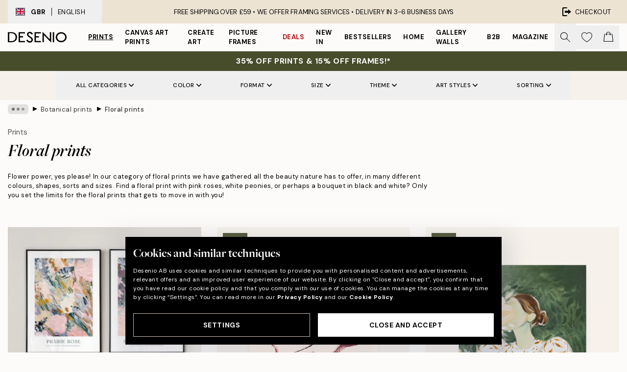

--- FILE ---
content_type: text/html; charset=utf-8
request_url: https://desenio.co.uk/posters-prints/botanical/flowers/
body_size: 57809
content:
<!DOCTYPE html><html dir="ltr" lang="en"><head><title>Floral prints and posters | Desenio.co.uk</title><meta name="description" content="Shop Desenio&#x27;s collection of floral art prints. Floral prints and posters in different styles and designs. Shop at Desenio.co.uk"/><meta charSet="utf-8"/><meta name="viewport" content="initial-scale=1.0, width=device-width"/><link rel="canonical" href="https://desenio.co.uk/posters-prints/botanical/flowers/"/><link rel="alternate" hrefLang="en-gb" href="https://desenio.co.uk/posters-prints/botanical/flowers/"/><link rel="alternate" hrefLang="da-dk" href="https://desenio.dk/plakater-og-posters/botaniske-plakater/blomster/"/><link rel="alternate" hrefLang="de-de" href="https://desenio.de/poster/botanisch/blumen/"/><link rel="alternate" hrefLang="de-at" href="https://desenio.at/poster/botanisch/blumen/"/><link rel="alternate" hrefLang="sv-se" href="https://desenio.se/posters/botaniska-prints/blommor/"/><link rel="alternate" hrefLang="it-it" href="https://desenio.it/poster/fiori-piante/quadri-floreali/"/><link rel="alternate" hrefLang="fi-fi" href="https://desenio.fi/julisteet-ja-printit/kasvit/kukat/"/><link rel="alternate" hrefLang="fr-fr" href="https://desenio.fr/affiches/botanique-posters/fleurs/"/><link rel="alternate" hrefLang="nl-nl" href="https://desenio.nl/posters/botanisch-posters/bloemen/"/><link rel="alternate" hrefLang="no-no" href="https://desenio.no/posters-og-plakater/botaniske/blomster/"/><link rel="alternate" hrefLang="en-ie" href="https://desenio.ie/posters-prints/botanical/flowers/"/><link rel="alternate" hrefLang="pl-pl" href="https://desenio.pl/plakaty/botanika/kwiaty/"/><link rel="alternate" hrefLang="en-hu" href="https://desenio.eu/prints/botanical/flowers/"/><link rel="alternate" hrefLang="es-es" href="https://desenio.es/posters/botanica/flores/"/><link rel="alternate" hrefLang="en-us" href="https://desenio.com/posters-prints/botanical/flowers/"/><link rel="alternate" hrefLang="en-ca" href="https://desenio.ca/posters-prints/botanical/flowers/"/><link rel="alternate" hrefLang="en-jp" href="https://desenio.jp/posters-prints/botanical/flowers/"/><link rel="alternate" hrefLang="ko-kr" href="https://desenio.kr/posters-prints/botanical/flowers/"/><link rel="alternate" hrefLang="en-au" href="https://desenio.com.au/posters-prints/botanical/flowers/"/><link rel="alternate" hrefLang="cs-cz" href="https://desenio.cz/plakaty/botanika/kvetiny/"/><link rel="alternate" hrefLang="el-gr" href="https://desenio.gr/poster/votaniki-techni/louloydia/"/><link rel="alternate" hrefLang="pt-pt" href="https://desenio.pt/posters/botanico-2/flores/"/><link rel="alternate" hrefLang="sk-sk" href="https://desenio.sk/plagaty/rastlinne-motivy/kvety/"/><link rel="alternate" hrefLang="de-ch" href="https://desenio.ch/de-ch/poster/botanisch/blumen/"/><link rel="alternate" hrefLang="fr-ch" href="https://desenio.ch/fr-ch/affiches/botanique-posters/fleurs/"/><link rel="alternate" hrefLang="it-ch" href="https://desenio.ch/it-ch/poster/fiori-piante/quadri-floreali/"/><link rel="alternate" hrefLang="de-be" href="https://desenio.be/de-be/poster/botanisch/blumen/"/><link rel="alternate" hrefLang="nl-be" href="https://desenio.be/nl-be/posters/botanisch-posters/bloemen/"/><link rel="alternate" hrefLang="fr-be" href="https://desenio.be/fr-be/affiches/botanique-posters/fleurs/"/><link rel="alternate" hrefLang="es-us" href="https://desenio.com/es-us/posters/botanica/flores/"/><link rel="alternate" hrefLang="fr-ca" href="https://desenio.ca/fr-ca/affiches/botanique-posters-0/fleurs/"/><link rel="alternate" hrefLang="x-default" href="https://desenio.com/posters-prints/botanical/flowers/"/><meta property="og:description" content="Shop Desenio&#x27;s collection of floral art prints. Floral prints and posters in different styles and designs. Shop at Desenio.co.uk"/><meta property="og:url" content="https://desenio.co.uk/posters-prints/botanical/flowers/"/><meta property="og:site_name" content="Desenio"/><link rel="preload" href="/_next/static/media/logo.9c4c515a.svg" as="image" fetchpriority="high"/><link rel="preload" href="/_next/static/media/search.6ab51709.svg" as="image" fetchpriority="high"/><link rel="preload" href="/_next/static/media/bag-outline.2ac31710.svg" as="image" fetchpriority="high"/><link rel="preload" as="image" imageSrcSet="https://media.desenio.com/site_images/67f8959d8ba4a35e73a5c43e_1561706628_SET0109_main_image_DS.jpg?auto=compress%2Cformat&amp;fit=max&amp;w=256 256w, https://media.desenio.com/site_images/67f8959d8ba4a35e73a5c43e_1561706628_SET0109_main_image_DS.jpg?auto=compress%2Cformat&amp;fit=max&amp;w=384 384w, https://media.desenio.com/site_images/67f8959d8ba4a35e73a5c43e_1561706628_SET0109_main_image_DS.jpg?auto=compress%2Cformat&amp;fit=max&amp;w=640 640w, https://media.desenio.com/site_images/67f8959d8ba4a35e73a5c43e_1561706628_SET0109_main_image_DS.jpg?auto=compress%2Cformat&amp;fit=max&amp;w=750 750w, https://media.desenio.com/site_images/67f8959d8ba4a35e73a5c43e_1561706628_SET0109_main_image_DS.jpg?auto=compress%2Cformat&amp;fit=max&amp;w=828 828w, https://media.desenio.com/site_images/67f8959d8ba4a35e73a5c43e_1561706628_SET0109_main_image_DS.jpg?auto=compress%2Cformat&amp;fit=max&amp;w=1080 1080w, https://media.desenio.com/site_images/67f8959d8ba4a35e73a5c43e_1561706628_SET0109_main_image_DS.jpg?auto=compress%2Cformat&amp;fit=max&amp;w=1200 1200w, https://media.desenio.com/site_images/67f8959d8ba4a35e73a5c43e_1561706628_SET0109_main_image_DS.jpg?auto=compress%2Cformat&amp;fit=max&amp;w=1920 1920w, https://media.desenio.com/site_images/67f8959d8ba4a35e73a5c43e_1561706628_SET0109_main_image_DS.jpg?auto=compress%2Cformat&amp;fit=max&amp;w=2048 2048w, https://media.desenio.com/site_images/67f8959d8ba4a35e73a5c43e_1561706628_SET0109_main_image_DS.jpg?auto=compress%2Cformat&amp;fit=max&amp;w=3840 3840w" imageSizes="25vw" fetchpriority="high"/><link rel="preload" as="image" imageSrcSet="https://media.desenio.com/site_images/68e3c204d584c14f1fbc3b74_1697195538_19912-8.jpg?auto=compress%2Cformat&amp;fit=max&amp;w=256 256w, https://media.desenio.com/site_images/68e3c204d584c14f1fbc3b74_1697195538_19912-8.jpg?auto=compress%2Cformat&amp;fit=max&amp;w=384 384w, https://media.desenio.com/site_images/68e3c204d584c14f1fbc3b74_1697195538_19912-8.jpg?auto=compress%2Cformat&amp;fit=max&amp;w=640 640w, https://media.desenio.com/site_images/68e3c204d584c14f1fbc3b74_1697195538_19912-8.jpg?auto=compress%2Cformat&amp;fit=max&amp;w=750 750w, https://media.desenio.com/site_images/68e3c204d584c14f1fbc3b74_1697195538_19912-8.jpg?auto=compress%2Cformat&amp;fit=max&amp;w=828 828w, https://media.desenio.com/site_images/68e3c204d584c14f1fbc3b74_1697195538_19912-8.jpg?auto=compress%2Cformat&amp;fit=max&amp;w=1080 1080w, https://media.desenio.com/site_images/68e3c204d584c14f1fbc3b74_1697195538_19912-8.jpg?auto=compress%2Cformat&amp;fit=max&amp;w=1200 1200w, https://media.desenio.com/site_images/68e3c204d584c14f1fbc3b74_1697195538_19912-8.jpg?auto=compress%2Cformat&amp;fit=max&amp;w=1920 1920w, https://media.desenio.com/site_images/68e3c204d584c14f1fbc3b74_1697195538_19912-8.jpg?auto=compress%2Cformat&amp;fit=max&amp;w=2048 2048w, https://media.desenio.com/site_images/68e3c204d584c14f1fbc3b74_1697195538_19912-8.jpg?auto=compress%2Cformat&amp;fit=max&amp;w=3840 3840w" imageSizes="25vw" fetchpriority="high"/><link rel="preload" as="image" imageSrcSet="https://media.desenio.com/site_images/685d9d509ba509224c94ca34_1504874048_19418-8.jpg?auto=compress%2Cformat&amp;fit=max&amp;w=256 256w, https://media.desenio.com/site_images/685d9d509ba509224c94ca34_1504874048_19418-8.jpg?auto=compress%2Cformat&amp;fit=max&amp;w=384 384w, https://media.desenio.com/site_images/685d9d509ba509224c94ca34_1504874048_19418-8.jpg?auto=compress%2Cformat&amp;fit=max&amp;w=640 640w, https://media.desenio.com/site_images/685d9d509ba509224c94ca34_1504874048_19418-8.jpg?auto=compress%2Cformat&amp;fit=max&amp;w=750 750w, https://media.desenio.com/site_images/685d9d509ba509224c94ca34_1504874048_19418-8.jpg?auto=compress%2Cformat&amp;fit=max&amp;w=828 828w, https://media.desenio.com/site_images/685d9d509ba509224c94ca34_1504874048_19418-8.jpg?auto=compress%2Cformat&amp;fit=max&amp;w=1080 1080w, https://media.desenio.com/site_images/685d9d509ba509224c94ca34_1504874048_19418-8.jpg?auto=compress%2Cformat&amp;fit=max&amp;w=1200 1200w, https://media.desenio.com/site_images/685d9d509ba509224c94ca34_1504874048_19418-8.jpg?auto=compress%2Cformat&amp;fit=max&amp;w=1920 1920w, https://media.desenio.com/site_images/685d9d509ba509224c94ca34_1504874048_19418-8.jpg?auto=compress%2Cformat&amp;fit=max&amp;w=2048 2048w, https://media.desenio.com/site_images/685d9d509ba509224c94ca34_1504874048_19418-8.jpg?auto=compress%2Cformat&amp;fit=max&amp;w=3840 3840w" imageSizes="25vw" fetchpriority="high"/><link rel="preload" as="image" imageSrcSet="https://media.desenio.com/site_images/685d83b067fd6077b6f2e45f_1797589702_18652-8.jpg?auto=compress%2Cformat&amp;fit=max&amp;w=256 256w, https://media.desenio.com/site_images/685d83b067fd6077b6f2e45f_1797589702_18652-8.jpg?auto=compress%2Cformat&amp;fit=max&amp;w=384 384w, https://media.desenio.com/site_images/685d83b067fd6077b6f2e45f_1797589702_18652-8.jpg?auto=compress%2Cformat&amp;fit=max&amp;w=640 640w, https://media.desenio.com/site_images/685d83b067fd6077b6f2e45f_1797589702_18652-8.jpg?auto=compress%2Cformat&amp;fit=max&amp;w=750 750w, https://media.desenio.com/site_images/685d83b067fd6077b6f2e45f_1797589702_18652-8.jpg?auto=compress%2Cformat&amp;fit=max&amp;w=828 828w, https://media.desenio.com/site_images/685d83b067fd6077b6f2e45f_1797589702_18652-8.jpg?auto=compress%2Cformat&amp;fit=max&amp;w=1080 1080w, https://media.desenio.com/site_images/685d83b067fd6077b6f2e45f_1797589702_18652-8.jpg?auto=compress%2Cformat&amp;fit=max&amp;w=1200 1200w, https://media.desenio.com/site_images/685d83b067fd6077b6f2e45f_1797589702_18652-8.jpg?auto=compress%2Cformat&amp;fit=max&amp;w=1920 1920w, https://media.desenio.com/site_images/685d83b067fd6077b6f2e45f_1797589702_18652-8.jpg?auto=compress%2Cformat&amp;fit=max&amp;w=2048 2048w, https://media.desenio.com/site_images/685d83b067fd6077b6f2e45f_1797589702_18652-8.jpg?auto=compress%2Cformat&amp;fit=max&amp;w=3840 3840w" imageSizes="25vw" fetchpriority="high"/><link rel="preload" as="image" imageSrcSet="https://media.desenio.com/site_images/68b5644b7f1289abc9721800_2032585312_19819-8.jpg?auto=compress%2Cformat&amp;fit=max&amp;w=256 256w, https://media.desenio.com/site_images/68b5644b7f1289abc9721800_2032585312_19819-8.jpg?auto=compress%2Cformat&amp;fit=max&amp;w=384 384w, https://media.desenio.com/site_images/68b5644b7f1289abc9721800_2032585312_19819-8.jpg?auto=compress%2Cformat&amp;fit=max&amp;w=640 640w, https://media.desenio.com/site_images/68b5644b7f1289abc9721800_2032585312_19819-8.jpg?auto=compress%2Cformat&amp;fit=max&amp;w=750 750w, https://media.desenio.com/site_images/68b5644b7f1289abc9721800_2032585312_19819-8.jpg?auto=compress%2Cformat&amp;fit=max&amp;w=828 828w, https://media.desenio.com/site_images/68b5644b7f1289abc9721800_2032585312_19819-8.jpg?auto=compress%2Cformat&amp;fit=max&amp;w=1080 1080w, https://media.desenio.com/site_images/68b5644b7f1289abc9721800_2032585312_19819-8.jpg?auto=compress%2Cformat&amp;fit=max&amp;w=1200 1200w, https://media.desenio.com/site_images/68b5644b7f1289abc9721800_2032585312_19819-8.jpg?auto=compress%2Cformat&amp;fit=max&amp;w=1920 1920w, https://media.desenio.com/site_images/68b5644b7f1289abc9721800_2032585312_19819-8.jpg?auto=compress%2Cformat&amp;fit=max&amp;w=2048 2048w, https://media.desenio.com/site_images/68b5644b7f1289abc9721800_2032585312_19819-8.jpg?auto=compress%2Cformat&amp;fit=max&amp;w=3840 3840w" imageSizes="25vw" fetchpriority="high"/><link rel="preload" as="image" imageSrcSet="https://media.desenio.com/site_images/685d6bd097bfddc5cb9da4d6_1739517771_18059-8.jpg?auto=compress%2Cformat&amp;fit=max&amp;w=256 256w, https://media.desenio.com/site_images/685d6bd097bfddc5cb9da4d6_1739517771_18059-8.jpg?auto=compress%2Cformat&amp;fit=max&amp;w=384 384w, https://media.desenio.com/site_images/685d6bd097bfddc5cb9da4d6_1739517771_18059-8.jpg?auto=compress%2Cformat&amp;fit=max&amp;w=640 640w, https://media.desenio.com/site_images/685d6bd097bfddc5cb9da4d6_1739517771_18059-8.jpg?auto=compress%2Cformat&amp;fit=max&amp;w=750 750w, https://media.desenio.com/site_images/685d6bd097bfddc5cb9da4d6_1739517771_18059-8.jpg?auto=compress%2Cformat&amp;fit=max&amp;w=828 828w, https://media.desenio.com/site_images/685d6bd097bfddc5cb9da4d6_1739517771_18059-8.jpg?auto=compress%2Cformat&amp;fit=max&amp;w=1080 1080w, https://media.desenio.com/site_images/685d6bd097bfddc5cb9da4d6_1739517771_18059-8.jpg?auto=compress%2Cformat&amp;fit=max&amp;w=1200 1200w, https://media.desenio.com/site_images/685d6bd097bfddc5cb9da4d6_1739517771_18059-8.jpg?auto=compress%2Cformat&amp;fit=max&amp;w=1920 1920w, https://media.desenio.com/site_images/685d6bd097bfddc5cb9da4d6_1739517771_18059-8.jpg?auto=compress%2Cformat&amp;fit=max&amp;w=2048 2048w, https://media.desenio.com/site_images/685d6bd097bfddc5cb9da4d6_1739517771_18059-8.jpg?auto=compress%2Cformat&amp;fit=max&amp;w=3840 3840w" imageSizes="25vw" fetchpriority="high"/><link rel="preload" href="/_next/static/media/heart-outline.390ce03b.svg" as="image" fetchpriority="high"/><meta name="next-head-count" content="50"/><link rel="shortcut icon" href="/favicon.ico" type="image/x-icon"/><link rel="mask-icon" href="/mask-icon.svg" color="black"/><link rel="apple-touch-icon" href="/touch-icon.png"/><meta name="theme-color" content="#eee" media="(prefers-color-scheme: light)"/><meta name="theme-color" content="#000" media="(prefers-color-scheme: dark)"/><meta name="theme-color" content="#eee"/><meta name="google-site-verification" content="tIx_Iywk8pF5KHVdg6wXQOkuHubUZXRvqDZZA63C5ls"/><meta name="google" content="notranslate"/><link rel="preload" href="/_next/static/css/dafcae49c650c990.css" as="style" crossorigin="anonymous"/><link rel="stylesheet" href="/_next/static/css/dafcae49c650c990.css" crossorigin="anonymous" data-n-g=""/><link rel="preload" href="/_next/static/css/833f48369b64c52b.css" as="style" crossorigin="anonymous"/><link rel="stylesheet" href="/_next/static/css/833f48369b64c52b.css" crossorigin="anonymous" data-n-p=""/><noscript data-n-css=""></noscript><script defer="" crossorigin="anonymous" nomodule="" src="/_next/static/chunks/polyfills-42372ed130431b0a.js"></script><script defer="" src="/_next/static/chunks/3444.baac915d921c3c13.js" crossorigin="anonymous"></script><script defer="" src="/_next/static/chunks/1899.af33a333efc43a50.js" crossorigin="anonymous"></script><script src="/_next/static/chunks/webpack-8a317259bdeecce4.js" defer="" crossorigin="anonymous"></script><script src="/_next/static/chunks/framework-2e93983b0e889e06.js" defer="" crossorigin="anonymous"></script><script src="/_next/static/chunks/main-b0a0f65d9ac069d8.js" defer="" crossorigin="anonymous"></script><script src="/_next/static/chunks/pages/_app-ab0ece7fdaf8e939.js" defer="" crossorigin="anonymous"></script><script src="/_next/static/chunks/6577-29b08a669c31dea3.js" defer="" crossorigin="anonymous"></script><script src="/_next/static/chunks/9111-627649a45d346422.js" defer="" crossorigin="anonymous"></script><script src="/_next/static/chunks/2120-aafe4bba91c54a60.js" defer="" crossorigin="anonymous"></script><script src="/_next/static/chunks/9107-2b2315be8ac78959.js" defer="" crossorigin="anonymous"></script><script src="/_next/static/chunks/7765-30918bd330e8bf56.js" defer="" crossorigin="anonymous"></script><script src="/_next/static/chunks/8156-82ecc9b3b461e62a.js" defer="" crossorigin="anonymous"></script><script src="/_next/static/chunks/8464-ec573c58fad3a5b4.js" defer="" crossorigin="anonymous"></script><script src="/_next/static/chunks/pages/%5B...slug%5D-43ccf7e6435817dc.js" defer="" crossorigin="anonymous"></script><script src="/_next/static/wzwRWjHlgjzLXjGF28yga/_buildManifest.js" defer="" crossorigin="anonymous"></script><script src="/_next/static/wzwRWjHlgjzLXjGF28yga/_ssgManifest.js" defer="" crossorigin="anonymous"></script></head><body class="notranslate" lang="en"><noscript><iframe title="Google Tag Manager" src="https://www.googletagmanager.com/ns.html?id=GTM-PMNSHMZ" height="0" width="0" style="display:none;visibility:hidden"></iframe></noscript><div id="__loading-indicator"></div><div id="__next"><script>history.scrollRestoration = "manual"</script><div id="app" data-project="DS" class="__variable_6e5d6a __variable_0d9ce4 font-body flex min-h-full flex-col"><a href="#main" class="visually-hidden">Skip to main content.</a><aside id="status" class="relative z-40 h-8 bg-brand-cream px-4 w-content:h-12 z-40"><noscript class="flex-center absolute left-0 top-0 z-max flex h-full w-full bg-urgent text-tiny font-medium text-white w-content:text-sm">Please enable JavaScript to start shopping!</noscript><div class="relative m-auto flex h-full max-w-header items-center justify-between"><button class="hidden h-full w-48 items-center py-1 w-content:flex"><div class="relative flex h-full items-center px-4 text-xs uppercase hover:bg-brand-ivory-900 hover:bg-opacity-10 ltr:-left-4 rtl:-right-4"><div class="relative me-3 flex border border-brand-900" style="min-height:15.4px;min-width:19px"><img alt="United Kingdom flag icon" aria-hidden="true" loading="lazy" width="640" height="480" decoding="async" data-nimg="1" class="absolute h-full w-full object-cover" style="color:transparent" src="/_next/static/media/gb.0cf3e220.svg"/></div><div class="flex h-4 items-center"><span class="font-bold" title="United Kingdom">GBR</span><div role="separator" aria-orientation="vertical" class="mx-3 bg-black h-full" style="width:1px"></div>English</div></div></button><span></span><div role="region" aria-label="Announcements" class="w-full h-full flex-1 relative"><ul class="flex w-full flex-center h-full"><li aria-posinset="1" aria-setsize="1" class="transition-opacity absolute w-full overflow-hidden flex flex-center opacity-100" style="transition-duration:500ms"><p class="truncate w-content:scale-90">FREE SHIPPING OVER £59 • WE OFFER FRAMING SERVICES •    DELIVERY IN 3-6 BUSINESS DAYS</p></li></ul></div><a href="https://checkout.desenio.co.uk/checkout/" class="hidden h-full w-48 justify-end py-1 w-content:flex"><div class="relative flex items-center px-4 text-xs uppercase hover:bg-brand-ivory-900 hover:bg-opacity-10 ltr:-right-4 rtl:-left-4"><img alt="Checkout icon" aria-hidden="true" loading="lazy" width="18" height="18" decoding="async" data-nimg="1" class="rtl-mirror me-2" style="color:transparent" src="/_next/static/media/exit.97f80cf2.svg"/>Checkout</div></a></div></aside><header role="banner" class="sticky top-0 z-30 border-b border-brand-500/50 bg-brand-white px-2 w-content:px-4" aria-label="Main navigation"><nav class="m-auto flex h-14 max-w-header" role="navigation"><div class="flex flex-1 w-content:hidden"></div><div class="flex min-w-fit items-center justify-center w-content:me-8 w-content:justify-start"><a class="flex items-center transition-opacity duration-300 active:hover:opacity-60 active:hover:transition-none active:hover:delay-0 opacity-100 w-content:delay-600" href="https://desenio.co.uk/"><img alt="Desenio Logo" fetchpriority="high" width="581" height="116" decoding="async" data-nimg="1" style="color:transparent;height:22.8px;width:120px" src="/_next/static/media/logo.9c4c515a.svg"/></a></div><section id="synapse-popover-group-Rr7b6" aria-label="Site Navigation" class="hide-scrollbar hidden h-full overflow-x-scroll transition-opacity w-content:flex opacity-100 w-content:delay-600"><div class="menu-test-desktop-variant static border-b border-transparent hover:border-black"><a class="popover-button flex flex-center flex-center flex h-full w-full text-nowrap flex items-center justify-center h-full px-3 text-xs font-bold uppercase font-body underline" id="synapse-popover-R6r7b6-button" aria-expanded="false" href="https://desenio.co.uk/posters-prints/">Prints</a></div><div class="menu-test-desktop-variant static border-b border-transparent hover:border-black"><a class="popover-button flex flex-center flex-center flex h-full w-full text-nowrap flex items-center justify-center h-full px-3 text-xs font-bold uppercase font-body" id="synapse-popover-Rar7b6-button" aria-expanded="false" href="https://desenio.co.uk/canvas-prints/">Canvas Art Prints</a></div><div class="menu-test-desktop-variant static border-b border-transparent hover:border-black"><a class="popover-button flex flex-center flex-center flex h-full w-full text-nowrap flex items-center justify-center h-full px-3 text-xs font-bold uppercase font-body" id="synapse-popover-Rer7b6-button" aria-expanded="false" href="https://desenio.co.uk/posters-prints/create-art/">Create Art</a></div><div class="menu-test-desktop-variant static border-b border-transparent hover:border-black"><a class="popover-button flex flex-center flex-center flex h-full w-full text-nowrap flex items-center justify-center h-full px-3 text-xs font-bold uppercase font-body" id="synapse-popover-Rir7b6-button" aria-expanded="false" href="https://desenio.co.uk/frames/">Picture frames</a></div><div class="menu-test-desktop-variant static border-b border-transparent hover:border-black"><a class="popover-button flex flex-center flex-center flex h-full w-full text-nowrap flex items-center justify-center h-full px-3 text-xs font-bold uppercase font-body text-urgent" id="synapse-popover-Rmr7b6-button" aria-expanded="false" href="https://desenio.co.uk/sale/">Deals</a></div><div class="menu-test-desktop-variant static border-b border-transparent hover:border-black"><a class="popover-button flex flex-center flex-center flex h-full w-full text-nowrap flex items-center justify-center h-full px-3 text-xs font-bold uppercase font-body" id="synapse-popover-Rqr7b6-button" aria-expanded="false" href="https://desenio.co.uk/new-in/">New in</a></div><div class="menu-test-desktop-variant static border-b border-transparent hover:border-black"><a class="popover-button flex flex-center flex-center flex h-full w-full text-nowrap flex items-center justify-center h-full px-3 text-xs font-bold uppercase font-body" id="synapse-popover-Rur7b6-button" aria-expanded="false" href="https://desenio.co.uk/posters-prints/top-list/">Bestsellers</a></div><div class="menu-test-desktop-variant static border-b border-transparent hover:border-black"><a class="popover-button flex flex-center flex-center flex h-full w-full text-nowrap flex items-center justify-center h-full px-3 text-xs font-bold uppercase font-body" id="synapse-popover-R12r7b6-button" aria-expanded="false" href="https://desenio.co.uk/home/">Home</a></div><div class="menu-test-desktop-variant static border-b border-transparent hover:border-black"><a class="popover-button flex flex-center flex-center flex h-full w-full text-nowrap flex items-center justify-center h-full px-3 text-xs font-bold uppercase font-body" id="synapse-popover-R16r7b6-button" aria-expanded="false" href="https://desenio.co.uk/gallery-walls/">Gallery walls</a></div><div class="menu-test-desktop-variant static border-b border-transparent hover:border-black"><a class="popover-button flex flex-center flex-center flex h-full w-full text-nowrap flex items-center justify-center h-full px-3 text-xs font-bold uppercase font-body" id="synapse-popover-R1ar7b6-button" aria-expanded="false" href="https://desenio.co.uk/desenio-b2b/">B2B</a></div><div class="menu-test-desktop-variant static border-b border-transparent hover:border-black"><a class="popover-button flex flex-center flex-center flex h-full w-full text-nowrap flex items-center justify-center h-full px-3 text-xs font-bold uppercase font-body" id="synapse-popover-R1er7b6-button" aria-expanded="false" href="https://desenio.co.uk/design-magazine/">Magazine</a></div></section><div class="flex flex-1"><div class="ms-auto flex items-center transition-opacity duration-300 opacity-100 delay-600"><div class="relative flex h-full items-center"><button class="group hidden h-full w-11 items-center justify-center transition-opacity duration-300 w-content:flex opacity-100 w-content:delay-600" aria-label="Search"><img alt="Search icon" aria-hidden="true" fetchpriority="high" width="20" height="20" decoding="async" data-nimg="1" class="duration-150 xl:group-hover:opacity-75" style="color:transparent" src="/_next/static/media/search.6ab51709.svg"/></button><div class="relative flex h-full items-center" id="synapse-icons-end-R1b7b6-shopping-menu-wrapper"><button class="flex items-center justify-center relative w-11 h-12 animate" tabindex="0" aria-expanded="false" aria-controls="shopping-menu-container__wishlist" aria-label="Show products in Wishlist"><img alt="Icon ends icon" aria-hidden="true" fetchpriority="high" width="144" height="132" decoding="async" data-nimg="1" style="color:transparent;width:22px;height:20px" src="/_next/static/media/heart-outline.390ce03b.svg"/></button><button class="flex items-center justify-center relative w-11 h-12" tabindex="0" aria-expanded="false" aria-controls="shopping-menu-container__cart" aria-label="Show products in Cart"><img alt="Empty cart icon" aria-hidden="true" fetchpriority="high" width="121" height="140" decoding="async" data-nimg="1" style="color:transparent;width:20px;height:20px;position:relative;top:-1px" src="/_next/static/media/bag-outline.2ac31710.svg"/></button></div></div></div></div></nav></header><div id="promotional-banner" class="sticky top-0 z-20" style="top:0px"><a href="https://desenio.co.uk/promotion/sale/"><aside aria-labelledby="synapse-promotional-banner-Rc7b6-title" class="flex flex-col flex-center py-2 px-4 z-20 text-center group" style="background:#474c2b;color:#fff"><div class="max-w-header relative w-full"><div class="flex flex-col px-8"><span id="synapse-promotional-banner-Rc7b6-title" class="uppercase font-bold text-md">35% off prints & 15% off frames!*</span></div></div></aside></a></div><a href="https://desenio.co.uk/promotion/sale/"></a><span></span><main id="main" class="flex-1"><script type="application/ld+json">{
        "@context": "http://schema.org/",
        "@type": "CollectionPage",
        "name": "Floral prints and posters | Desenio.co.uk",
        "headline": "Floral prints",
        "description":
          "A floral print will add life to your walls immediately. We have a wide range or floral prints where you will find both illustrations, photographs and graphical art, all with one thing in common - flowers!  We love flowers and the beautiful impact they can have on a home. With a gallery wall of floral prints you will not only stay on trend, but have peace of mind as well. Flowers and nature have a calming effect on us, and if you do not have the energy to keep real flowers alive you will find your new best friends in our category of floral prints. Find a romantic floral print in a pastel pink or dusty tones to keep the romance flowing, or choose a classic floral print in black and white to keep a timeless look.  Floral prints can be used all year around, but they are easy to update when you find new flowers you wish to put on your walls!",
        "breadcrumb": {
          "@type": "BreadcrumbList",
          "itemListElement": [{"@type":"ListItem","item":{"@id":"https://desenio.co.uk/","name":"Desenio"},"position":1},{"@type":"ListItem","item":{"@id":"https://desenio.co.uk/posters-prints/","name":"Prints"},"position":2},{"@type":"ListItem","item":{"@id":"https://desenio.co.uk/posters-prints/botanical/","name":"Botanical prints"},"position":3},{"@type":"ListItem","item":{"@id":"https://desenio.co.uk/posters-prints/botanical/flowers/","name":"Floral prints"},"position":4}]
        },
        "url": "https://desenio.co.uk/posters-prints/botanical/flowers/",
        "potentialAction": {
          "@type": "SearchAction",
          "target": "https://desenio.co.uk/search/?query={term}",
          "query": "required",
          "query-input": "required name=term"
        },
        "mainEntity": {
          "@type": "ItemList",
          "url": "https://desenio.co.uk/posters-prints/botanical/flowers/",
          "numberOfItems": 351,
          "itemListOrder": "https://schema.org/ItemListUnordered",
          "itemListElement": [{"@type":"ListItem","position":1,"item":{"@type":"Product","name":"Abstract Flowers Poster Pack","description":"Abstract Flowers Poster Pack","sku":"SET0109-5","image":"https://media.desenio.com/site_images/67f8959d8ba4a35e73a5c43e_1561706628_SET0109_main_image_DS.jpg","url":"https://desenio.co.uk/posters-prints/poster-pack/abstract-flowers-poster-pack/","brand":{"@type":"Brand","name":"Desenio"}}},{"@type":"ListItem","position":2,"item":{"@type":"Product","name":"Floral Lines Print","description":"Floral Lines Print","sku":"19912-1","image":"https://media.desenio.com/site_images/68e3c204d584c14f1fbc3b74_1697195538_19912-8.jpg","url":"https://desenio.co.uk/posters-prints/art-prints/paintings/floral-lines-print/","brand":{"@type":"Brand","name":"Desenio"}}},{"@type":"ListItem","position":3,"item":{"@type":"Product","name":"Rustic Garden Portrait Print","description":"Rustic Garden Portrait Print","sku":"19418-0","image":"https://media.desenio.com/site_images/685d9d509ba509224c94ca34_1504874048_19418-8.jpg","url":"https://desenio.co.uk/posters-prints/art-prints/paintings/rustic-garden-portrait-print/","brand":{"@type":"Brand","name":"Desenio"}}},{"@type":"ListItem","position":4,"item":{"@type":"Product","name":"Winter Market Print","description":"Winter Market Print","sku":"18652-1","image":"https://media.desenio.com/site_images/685d83b067fd6077b6f2e45f_1797589702_18652-8.jpg","url":"https://desenio.co.uk/posters-prints/seasonal-holiday-posters/winter-market-print/","brand":{"@type":"Brand","name":"Desenio"}}},{"@type":"ListItem","position":5,"item":{"@type":"Product","name":"Framed In Bloom Print","description":"Framed In Bloom Print","sku":"19819-4","image":"https://media.desenio.com/site_images/68b5644b7f1289abc9721800_2032585312_19819-8.jpg","url":"https://desenio.co.uk/posters-prints/seasonal-holiday-posters/holiday-posters/framed-in-bloom-print/","brand":{"@type":"Brand","name":"Desenio"}}},{"@type":"ListItem","position":6,"item":{"@type":"Product","name":"No Rain. No Flowers Print","description":"No Rain. No Flowers Print","sku":"18059-3","image":"https://media.desenio.com/site_images/685d6bd097bfddc5cb9da4d6_1739517771_18059-8.jpg","url":"https://desenio.co.uk/posters-prints/no-rain-no-flowers-print/","brand":{"@type":"Brand","name":"Desenio"}}},{"@type":"ListItem","position":7,"item":{"@type":"Product","name":"Crimson and Cream Blooms Print","description":"Crimson and Cream Blooms Print","sku":"19818-8","image":"https://media.desenio.com/site_images/68b5643f3eded4844d4b8e56_1888259633_19818-8.jpg","url":"https://desenio.co.uk/posters-prints/botanical/flowers/crimson-and-cream-blooms-print/","brand":{"@type":"Brand","name":"Desenio"}}},{"@type":"ListItem","position":8,"item":{"@type":"Product","name":"Sylvia Takken - Floating Flowers Print","description":"Sylvia Takken - Floating Flowers Print","sku":"PRE0176-6","image":"https://media.desenio.com/site_images/685db8509416060110712a3e_1051766457_PRE0176-8.jpg","url":"https://desenio.co.uk/posters-prints/featured-artists/sylvia-takken/sylvia-takken-floating-flowers-print/","brand":{"@type":"Brand","name":"Desenio"}}},{"@type":"ListItem","position":9,"item":{"@type":"Product","name":"Acrylic Garden No1 Print","description":"Acrylic Garden No1 Print","sku":"16571-0","image":"https://media.desenio.com/site_images/685c5c158b7ca77dcb8aa76c_966607722_16571-8.jpg","url":"https://desenio.co.uk/posters-prints/acrylic-garden-no1-print/","brand":{"@type":"Brand","name":"Desenio"}}},{"@type":"ListItem","position":10,"item":{"@type":"Product","name":"Acrylic Garden No2 Print","description":"Acrylic Garden No2 Print","sku":"16572-0","image":"https://media.desenio.com/site_images/685c5c2bcfde1217aabdbc19_913403235_16572-8.jpg","url":"https://desenio.co.uk/posters-prints/acrylic-garden-no2-print/","brand":{"@type":"Brand","name":"Desenio"}}},{"@type":"ListItem","position":11,"item":{"@type":"Product","name":"Close Up Blossom Print","description":"Close Up Blossom Print","sku":"16471-6","image":"https://media.desenio.com/site_images/685c50ac9ba509224c947ff4_1791003530_16471-8.jpg","url":"https://desenio.co.uk/posters-prints/botanical/flowers/close-up-blossom-print/","brand":{"@type":"Brand","name":"Desenio"}}},{"@type":"ListItem","position":12,"item":{"@type":"Product","name":"Hanagasumi Print","description":"Hanagasumi Print","sku":"15610-8","image":"https://media.desenio.com/site_images/685c329167fd6077b6f29a13_1937535513_15610-8.jpg","url":"https://desenio.co.uk/posters-prints/botanical/flowers/hanagasumi-print/","brand":{"@type":"Brand","name":"Desenio"}}},{"@type":"ListItem","position":13,"item":{"@type":"Product","name":"Kamisaka Sekka - Flowers of a Hundred Worlds (Momoyogusa) Print","description":"Kamisaka Sekka - Flowers of a Hundred Worlds (Momoyogusa) Print","sku":"16729-5","image":"https://media.desenio.com/site_images/685c61ab67fd6077b6f2a526_789767167_16729-8.jpg","url":"https://desenio.co.uk/posters-prints/kamisaka-sekka-flowers-of-a-hundred-worlds-momoyogusa-print/","brand":{"@type":"Brand","name":"Desenio"}}},{"@type":"ListItem","position":14,"item":{"@type":"Product","name":"Flower Dress Print","description":"Flower Dress Print","sku":"19348-0","image":"https://media.desenio.com/site_images/685d9af28b7ca77dcb8aee6b_2126169331_19348-8.jpg","url":"https://desenio.co.uk/posters-prints/art-prints/paintings/flower-dress-print/","brand":{"@type":"Brand","name":"Desenio"}}},{"@type":"ListItem","position":15,"item":{"@type":"Product","name":"Fleurs Séchées Print","description":"Fleurs Séchées Print","sku":"18327-8","image":"https://media.desenio.com/site_images/685d7933caacebb10a60c0be_2142986329_18327-8.jpg","url":"https://desenio.co.uk/posters-prints/botanical/flowers/fleurs-sechees-print/","brand":{"@type":"Brand","name":"Desenio"}}},{"@type":"ListItem","position":16,"item":{"@type":"Product","name":"Soft Beige Trio Poster pack","description":"Soft Beige Trio Poster pack","sku":"SET0009-8","image":"https://media.desenio.com/site_images/67f892fec754fec185584b37_110974384_SET0009_main_image_DS.jpg","url":"https://desenio.co.uk/posters-prints/poster-pack/soft-beige-trio-poster-pack/","brand":{"@type":"Brand","name":"Desenio"}}},{"@type":"ListItem","position":17,"item":{"@type":"Product","name":"Natural Aesthetics Trio Poster pack","description":"Natural Aesthetics Trio Poster pack","sku":"SET0010-8","image":"https://media.desenio.com/site_images/67f893078ba4a35e73a5c3ac_836309834_SET0010_main_image_DS.jpg","url":"https://desenio.co.uk/posters-prints/poster-pack/natural-aesthetics-trio-poster-pack/","brand":{"@type":"Brand","name":"Desenio"}}},{"@type":"ListItem","position":18,"item":{"@type":"Product","name":"Vintage Pressed Bouquet Print","description":"Vintage Pressed Bouquet Print","sku":"18560-8","image":"https://media.desenio.com/site_images/685d80b597bfddc5cb9daa8a_344659206_18560-8.jpg","url":"https://desenio.co.uk/posters-prints/aw23-trends/whimsical-wonderland/vintage-pressed-bouquet-print/","brand":{"@type":"Brand","name":"Desenio"}}},{"@type":"ListItem","position":19,"item":{"@type":"Product","name":"William Morris - Cray Print","description":"William Morris - Cray Print","sku":"18556-4","image":"https://media.desenio.com/site_images/685d808f8fdef2fa155e09a2_824409865_18556-8.jpg","url":"https://desenio.co.uk/posters-prints/aw23-trends/whimsical-wonderland/william-morris-cray-print/","brand":{"@type":"Brand","name":"Desenio"}}},{"@type":"ListItem","position":20,"item":{"@type":"Product","name":"Retro Flower Print","description":"Retro Flower Print","sku":"18564-4","image":"https://media.desenio.com/site_images/685d80d697bfddc5cb9daa8f_773452863_18564-8.jpg","url":"https://desenio.co.uk/posters-prints/aw23-trends/retro-dreamscape/retro-flower-print/","brand":{"@type":"Brand","name":"Desenio"}}},{"@type":"ListItem","position":21,"item":{"@type":"Product","name":"William Morris - Trent Print","description":"William Morris - Trent Print","sku":"18647-8","image":"https://media.desenio.com/site_images/685d836b9ba509224c94c380_1445921306_18647-8.jpg","url":"https://desenio.co.uk/posters-prints/famous-painters/william-morris/william-morris-trent-print/","brand":{"@type":"Brand","name":"Desenio"}}},{"@type":"ListItem","position":22,"item":{"@type":"Product","name":"Painted Leaf No1 Print","description":"Painted Leaf No1 Print","sku":"14597-8","image":"https://media.desenio.com/site_images/685b275f67a76f972c742712_1307059268_14597-8.jpg","url":"https://desenio.co.uk/posters-prints/art-prints/watercolour-paintings/painted-leaf-no1-print/","brand":{"@type":"Brand","name":"Desenio"}}},{"@type":"ListItem","position":23,"item":{"@type":"Product","name":"Leaf It to Me Print","description":"Leaf It to Me Print","sku":"19768-3","image":"https://media.desenio.com/site_images/685db2c767fd6077b6f2ef7e_1215403297_19768-8.jpg","url":"https://desenio.co.uk/posters-prints/botanical/leaf-it-to-me-print/","brand":{"@type":"Brand","name":"Desenio"}}},{"@type":"ListItem","position":24,"item":{"@type":"Product","name":"Van Gogh - Almond Blossom Print","description":"Van Gogh - Almond Blossom Print","sku":"16929-5","image":"https://media.desenio.com/site_images/685c6c2d9ba509224c9485e8_1302308098_16929-8.jpg","url":"https://desenio.co.uk/posters-prints/famous-painters/van-gogh/van-gogh-almond-blossom-print/","brand":{"@type":"Brand","name":"Desenio"}}},{"@type":"ListItem","position":25,"item":{"@type":"Product","name":"Ohara Koson - Blossoming Cherry on a Moonlit Night Print","description":"Ohara Koson - Blossoming Cherry on a Moonlit Night Print","sku":"16728-4","image":"https://media.desenio.com/site_images/685c619a690d8af12d51b413_332965338_16728-8.jpg","url":"https://desenio.co.uk/posters-prints/ohara-koson-blossoming-cherry-on-a-moonlit-night-print/","brand":{"@type":"Brand","name":"Desenio"}}},{"@type":"ListItem","position":26,"item":{"@type":"Product","name":"Sakura Print","description":"Sakura Print","sku":"15609-8","image":"https://media.desenio.com/site_images/685c32865bc2e6c81f1cbbe0_1463471746_15609-8.jpg","url":"https://desenio.co.uk/posters-prints/botanical/flowers/sakura-print/","brand":{"@type":"Brand","name":"Desenio"}}},{"@type":"ListItem","position":27,"item":{"@type":"Product","name":"Fleurs des prés Print","description":"Fleurs des prés Print","sku":"15796-5","image":"https://media.desenio.com/site_images/685c389667fd6077b6f29ae1_1611062806_15796-8.jpg","url":"https://desenio.co.uk/posters-prints/art-prints/fleurs-des-pres-print/","brand":{"@type":"Brand","name":"Desenio"}}},{"@type":"ListItem","position":28,"item":{"@type":"Product","name":"Brown Flowers Print","description":"Brown Flowers Print","sku":"16845-5","image":"https://media.desenio.com/site_images/685c68f467fd6077b6f2a7b2_469293994_16845-8.jpg","url":"https://desenio.co.uk/posters-prints/brown-flowers-print/","brand":{"@type":"Brand","name":"Desenio"}}},{"@type":"ListItem","position":29,"item":{"@type":"Product","name":"La Poire - Red Tulips Print","description":"La Poire - Red Tulips Print","sku":"PRE0331-5","image":"https://media.desenio.com/site_images/685dbcdb97bfddc5cb9db70c_1578097585_PRE0331-8.jpg","url":"https://desenio.co.uk/posters-prints/featured-artists/la-poire/la-poire-red-tulips-print/","brand":{"@type":"Brand","name":"Desenio"}}},{"@type":"ListItem","position":30,"item":{"@type":"Product","name":"Rosanna Corfe - Tulips Print","description":"Rosanna Corfe - Tulips Print","sku":"pre0578-8","image":"https://media.desenio.com/site_images/685df1aa01554c52e0ad7f85_2118348357_pre0578-8.jpg","url":"https://desenio.co.uk/posters-prints/featured-artists/rosanna-corfe/rosanna-corfe-tulips-print/","brand":{"@type":"Brand","name":"Desenio"}}},{"@type":"ListItem","position":31,"item":{"@type":"Product","name":"Ekaterina Zagorska - Always Be There for You Print","description":"Ekaterina Zagorska - Always Be There for You Print","sku":"pre0567-5","image":"https://media.desenio.com/site_images/685df163e70d4f9d69c25386_68505665_pre0567-8.jpg","url":"https://desenio.co.uk/posters-prints/featured-artists/ekaterina-zagorska/ekaterina-zagorska-always-be-there-for-you-print/","brand":{"@type":"Brand","name":"Desenio"}}},{"@type":"ListItem","position":32,"item":{"@type":"Product","name":"Megan Galante - California Poppy Print","description":"Megan Galante - California Poppy Print","sku":"pre0354-8","image":"https://media.desenio.com/site_images/685deba58fdef2fa155e1c74_926122410_pre0354-8.jpg","url":"https://desenio.co.uk/posters-prints/aw23-trends/whimsical-wonderland/megan-galante-california-poppy-print/","brand":{"@type":"Brand","name":"Desenio"}}},{"@type":"ListItem","position":33,"item":{"@type":"Product","name":"Megan Galante - Clover Floral Print","description":"Megan Galante - Clover Floral Print","sku":"pre0356-8","image":"https://media.desenio.com/site_images/685debb297bfddc5cb9dbd29_782764210_pre0356-8.jpg","url":"https://desenio.co.uk/posters-prints/featured-artists/megan-galante/megan-galante-clover-floral-print/","brand":{"@type":"Brand","name":"Desenio"}}},{"@type":"ListItem","position":34,"item":{"@type":"Product","name":"Megan Galante - Garden Pansey Print","description":"Megan Galante - Garden Pansey Print","sku":"pre0359-8","image":"https://media.desenio.com/site_images/685debc58fdef2fa155e1c7b_553936913_pre0359-8.jpg","url":"https://desenio.co.uk/posters-prints/featured-artists/megan-galante/megan-galante-garden-pansey-print/","brand":{"@type":"Brand","name":"Desenio"}}},{"@type":"ListItem","position":35,"item":{"@type":"Product","name":"Marco Marella - Flower on Green Print","description":"Marco Marella - Flower on Green Print","sku":"PRE0249-8","image":"https://media.desenio.com/site_images/685dba8bcaacebb10a60d052_1989720412_PRE0249-8.jpg","url":"https://desenio.co.uk/posters-prints/featured-artists/marco-marella/marco-marella-flower-on-green-print/","brand":{"@type":"Brand","name":"Desenio"}}},{"@type":"ListItem","position":36,"item":{"@type":"Product","name":"Paper Blossom No1 Print","description":"Paper Blossom No1 Print","sku":"19267-8","image":"https://media.desenio.com/site_images/685d975e8b7ca77dcb8aeca4_1004772515_19267-8.jpg","url":"https://desenio.co.uk/posters-prints/botanical/flowers/paper-blossom-no1-print/","brand":{"@type":"Brand","name":"Desenio"}}}]
        }
      }</script><aside class="sticky z-10 flex bg-brand-ivory-300 px-4 shadow-sm" style="top:-1px"><div class="mx-auto hidden h-full flex-col items-center md:flex lg:flex-row"><section id="synapse-popover-group-R399b6" aria-label="Category navigation and filter" class="z-20 flex flex-wrap"><div class="lg:relative"><button class="popover-button flex flex-center flex px-3 py-5 text-tiny font-medium uppercase lg:px-6 xl:px-10" id="synapse-popover-Rr99b6-button" aria-expanded="false">All Categories<img alt="Arrow down" loading="lazy" width="10" height="10" decoding="async" data-nimg="1" class="ms-1" style="color:transparent" src="/_next/static/media/arrow-down.92f2b5e4.svg"/></button></div><div class="lg:relative"><button class="popover-button flex flex-center flex px-3 py-5 text-tiny font-medium uppercase lg:px-6 xl:px-10" id="synapse-popover-R1b99b6-button" aria-expanded="false">Color <img alt="Arrow down" loading="lazy" width="10" height="10" decoding="async" data-nimg="1" class="ms-1" style="color:transparent" src="/_next/static/media/arrow-down.92f2b5e4.svg"/></button></div><div class="lg:relative"><button class="popover-button flex flex-center flex px-3 py-5 text-tiny font-medium uppercase lg:px-6 xl:px-10" id="synapse-popover-R1r99b6-button" aria-expanded="false">Format <img alt="Arrow down" loading="lazy" width="10" height="10" decoding="async" data-nimg="1" class="ms-1" style="color:transparent" src="/_next/static/media/arrow-down.92f2b5e4.svg"/></button></div><div class="lg:relative"><button class="popover-button flex flex-center flex px-3 py-5 text-tiny font-medium uppercase lg:px-6 xl:px-10" id="synapse-popover-R2b99b6-button" aria-expanded="false">Size <img alt="Arrow down" loading="lazy" width="10" height="10" decoding="async" data-nimg="1" class="ms-1" style="color:transparent" src="/_next/static/media/arrow-down.92f2b5e4.svg"/></button></div><div class="lg:relative"><button class="popover-button flex flex-center flex px-3 py-5 text-tiny font-medium uppercase lg:px-6 xl:px-10" id="synapse-popover-R2r99b6-button" aria-expanded="false">Theme <img alt="Arrow down" loading="lazy" width="10" height="10" decoding="async" data-nimg="1" class="ms-1" style="color:transparent" src="/_next/static/media/arrow-down.92f2b5e4.svg"/></button></div><div class="lg:relative"><button class="popover-button flex flex-center flex px-3 py-5 text-tiny font-medium uppercase lg:px-6 xl:px-10" id="synapse-popover-R3b99b6-button" aria-expanded="false">Art styles <img alt="Arrow down" loading="lazy" width="10" height="10" decoding="async" data-nimg="1" class="ms-1" style="color:transparent" src="/_next/static/media/arrow-down.92f2b5e4.svg"/></button></div><div class="lg:relative"><button class="popover-button flex flex-center flex px-3 py-5 text-tiny font-medium uppercase lg:px-6 xl:px-10" id="synapse-popover-R3r99b6-button" aria-expanded="false">Sorting<img alt="Arrow down" loading="lazy" width="10" height="10" decoding="async" data-nimg="1" class="ms-1" style="color:transparent" src="/_next/static/media/arrow-down.92f2b5e4.svg"/></button></div></section></div></aside><div class="relative mx-auto flex"><span></span><div class="relative mx-auto w-full max-w-header"><nav id="breadcrumbs" class="flex items-center w-full overflow-x-auto hide-scrollbar mask-x-scroll px-4 mt-2 mb-6" aria-label="Breadcrumb" data-ph="breadcrumbs"><div class="sticky start-0 z-10 flex items-center transition-opacity duration-150 shrink-0 opacity-100 delay-150"><div role="presentation" class="flex flex-center h-5 px-2 bg-black/10 rounded-md me-2"><div class="rounded-full bg-black me-1 last:me-0" style="height:6px;width:6px;opacity:calc(0.5 - 0 * 0.1)"></div><div class="rounded-full bg-black me-1 last:me-0" style="height:6px;width:6px;opacity:calc(0.5 - 1 * 0.1)"></div><div class="rounded-full bg-black me-1 last:me-0" style="height:6px;width:6px;opacity:calc(0.5 - 2 * 0.1)"></div></div><div role="separator" aria-orientation="vertical" class="relative font-bold -top-px text-md start-px rtl-mirror">▸</div></div><ol class="flex flex-nowrap ps-1 ms-2" style="transform:translate3d(0px, 0px, 0px)"><li class="flex flex-nowrap mx-1 transition-opacity group duration-300 ltr:first:-ml-3 rtl:first:-mr-3 opacity-0 pointer-events-none"><a class="flex items-center me-2 group-last:me-0 whitespace-nowrap hover:underline truncate text-black/80 text-xs" tabindex="0" style="max-width:15rem" href="https://desenio.co.uk/">Desenio</a><div role="separator" aria-orientation="vertical" class="relative font-bold -top-px text-md start-px rtl-mirror">▸</div></li><li class="flex flex-nowrap mx-1 transition-opacity group duration-300 ltr:first:-ml-3 rtl:first:-mr-3 opacity-0 pointer-events-none"><a class="flex items-center me-2 group-last:me-0 whitespace-nowrap hover:underline truncate text-black/80 text-xs" tabindex="0" style="max-width:15rem" href="https://desenio.co.uk/posters-prints/">Prints</a><div role="separator" aria-orientation="vertical" class="relative font-bold -top-px text-md start-px rtl-mirror">▸</div></li><li class="flex flex-nowrap mx-1 transition-opacity group duration-300 ltr:first:-ml-3 rtl:first:-mr-3 opacity-100"><a class="flex items-center me-2 group-last:me-0 whitespace-nowrap hover:underline truncate text-black/80 text-xs" tabindex="0" style="max-width:15rem" href="https://desenio.co.uk/posters-prints/botanical/">Botanical prints</a><div role="separator" aria-orientation="vertical" class="relative font-bold -top-px text-md start-px rtl-mirror">▸</div></li><li class="flex flex-nowrap mx-1 transition-opacity group duration-300 ltr:first:-ml-3 rtl:first:-mr-3 opacity-100"><a class="flex items-center me-2 group-last:me-0 whitespace-nowrap hover:underline truncate font-medium pe-3 text-black/80 text-xs" aria-current="page" tabindex="0" style="max-width:15rem" href="https://desenio.co.uk/posters-prints/botanical/flowers/">Floral prints</a></li></ol></nav><div class="flex flex-col-reverse"><h1 class="h1 mb-4 px-4 !text-2xl !font-medium italic">Floral prints</h1><h2 class="px-4 text-brand-900">Prints</h2></div><div class="relative mb-14"><div class="brand-defaults max-w-4xl px-4 text-xs"><div id="mainCategoryName"></div><div class="text">Flower power, yes please! In our category of floral prints we have gathered all the beauty nature has to offer, in many different colours, shapes, sorts and sizes. Find a floral print with pink roses, white peonies, or perhaps a bouquet in black and white? Only you set the limits for the floral prints that gets to move in with you!</div></div></div><div></div><div class="translate-z-0 z-10 mx-auto flex transform flex-col items-center"><div class="md:hidden flex w-full border-t border-b bg-blur border-brand-500/33 z-10 sticky bg-brand-white/75 justify-between" style="top:0"><button class="w-full px-4 flex flex-center py-3 group border-0 disabled:opacity-50"><img alt="Category toolbar icon" aria-hidden="true" loading="lazy" width="1000" height="1000" decoding="async" data-nimg="1" class="rtl-mirror" style="color:transparent;height:17px;width:17px" src="/_next/static/media/categories.7022c1c2.svg"/><span class="truncate ms-2 xs:inline hidden">All Categories</span></button><div role="separator" aria-orientation="vertical" class="bg-brand-500 h-[45px] h-full" style="min-width:1px;width:1px"></div><button sorting="custom" class="w-full px-4 flex flex-center py-3 group border-0 disabled:opacity-50"><img alt="Category toolbar icon" aria-hidden="true" loading="lazy" width="1000" height="1000" decoding="async" data-nimg="1" style="color:transparent;height:17px;width:17px" src="/_next/static/media/filter.6193d202.svg"/><span class="truncate ms-2 xs:inline hidden">Filter &amp; Sort</span><span class="font-body relative top-0 left-1"></span></button></div><span></span><section class="grid w-full grid-cols-2 gap-4 xs:gap-5 px-4 sm:gap-8 sm:grid-cols-3 mt-4 md:mt-0" id="synapse-product-list-R2p5p9b6" role="feed" aria-live="polite" aria-atomic="false" aria-relevant="all" aria-busy="false" aria-label="Floral prints"><article id="synapse-product-card-Rqp5p9b6" aria-setsize="6" aria-posinset="1" aria-labelledby="synapse-product-card-Rqp5p9b6-title" aria-describedby="synapse-product-card-Rqp5p9b6-price" class="w-full"><a class="block pinterest-enabled mb-3 lg:mb-6 pinterest-enabled" href="https://desenio.co.uk/p/posters-prints/poster-pack/abstract-flowers-poster-pack/"><div class="relative overflow-hidden"><div class="group relative h-0 w-full bg-white" style="padding-bottom:132%"><div class="absolute w-full transition-opacity transform-center opacity-100 h-full"><img alt="Two abstract floral posters with thick impasto brushstrokes. Prairie Rose and Rêves de Pivoine prints feature pink, green, blue," fetchpriority="high" width="154" height="192.5" decoding="async" data-nimg="1" class="h-full w-full object-cover" style="color:transparent;max-width:100%;background-size:cover;background-position:50% 50%;background-repeat:no-repeat;background-image:url(&quot;data:image/svg+xml;charset=utf-8,%3Csvg xmlns=&#x27;http://www.w3.org/2000/svg&#x27; viewBox=&#x27;0 0 154 192.5&#x27;%3E%3Cfilter id=&#x27;b&#x27; color-interpolation-filters=&#x27;sRGB&#x27;%3E%3CfeGaussianBlur stdDeviation=&#x27;20&#x27;/%3E%3CfeColorMatrix values=&#x27;1 0 0 0 0 0 1 0 0 0 0 0 1 0 0 0 0 0 100 -1&#x27; result=&#x27;s&#x27;/%3E%3CfeFlood x=&#x27;0&#x27; y=&#x27;0&#x27; width=&#x27;100%25&#x27; height=&#x27;100%25&#x27;/%3E%3CfeComposite operator=&#x27;out&#x27; in=&#x27;s&#x27;/%3E%3CfeComposite in2=&#x27;SourceGraphic&#x27;/%3E%3CfeGaussianBlur stdDeviation=&#x27;20&#x27;/%3E%3C/filter%3E%3Cimage width=&#x27;100%25&#x27; height=&#x27;100%25&#x27; x=&#x27;0&#x27; y=&#x27;0&#x27; preserveAspectRatio=&#x27;none&#x27; style=&#x27;filter: url(%23b);&#x27; href=&#x27;[data-uri]&#x27;/%3E%3C/svg%3E&quot;)" sizes="25vw" srcSet="https://media.desenio.com/site_images/67f8959d8ba4a35e73a5c43e_1561706628_SET0109_main_image_DS.jpg?auto=compress%2Cformat&amp;fit=max&amp;w=256 256w, https://media.desenio.com/site_images/67f8959d8ba4a35e73a5c43e_1561706628_SET0109_main_image_DS.jpg?auto=compress%2Cformat&amp;fit=max&amp;w=384 384w, https://media.desenio.com/site_images/67f8959d8ba4a35e73a5c43e_1561706628_SET0109_main_image_DS.jpg?auto=compress%2Cformat&amp;fit=max&amp;w=640 640w, https://media.desenio.com/site_images/67f8959d8ba4a35e73a5c43e_1561706628_SET0109_main_image_DS.jpg?auto=compress%2Cformat&amp;fit=max&amp;w=750 750w, https://media.desenio.com/site_images/67f8959d8ba4a35e73a5c43e_1561706628_SET0109_main_image_DS.jpg?auto=compress%2Cformat&amp;fit=max&amp;w=828 828w, https://media.desenio.com/site_images/67f8959d8ba4a35e73a5c43e_1561706628_SET0109_main_image_DS.jpg?auto=compress%2Cformat&amp;fit=max&amp;w=1080 1080w, https://media.desenio.com/site_images/67f8959d8ba4a35e73a5c43e_1561706628_SET0109_main_image_DS.jpg?auto=compress%2Cformat&amp;fit=max&amp;w=1200 1200w, https://media.desenio.com/site_images/67f8959d8ba4a35e73a5c43e_1561706628_SET0109_main_image_DS.jpg?auto=compress%2Cformat&amp;fit=max&amp;w=1920 1920w, https://media.desenio.com/site_images/67f8959d8ba4a35e73a5c43e_1561706628_SET0109_main_image_DS.jpg?auto=compress%2Cformat&amp;fit=max&amp;w=2048 2048w, https://media.desenio.com/site_images/67f8959d8ba4a35e73a5c43e_1561706628_SET0109_main_image_DS.jpg?auto=compress%2Cformat&amp;fit=max&amp;w=3840 3840w" src="https://media.desenio.com/site_images/67f8959d8ba4a35e73a5c43e_1561706628_SET0109_main_image_DS.jpg?auto=compress%2Cformat&amp;fit=max&amp;w=3840"/></div></div><button aria-label="Remove this product from wishlist" class="absolute p-3 md:p-4 end-0 bottom-0 transition duration-300 active:duration-0 active:scale-90 scale-100" style="min-height:20px;min-width:20px"><img alt="Heart icon" aria-hidden="true" fetchpriority="high" width="22" height="20" decoding="async" data-nimg="1" style="color:transparent;width:22px;height:20px" src="/_next/static/media/heart-outline.390ce03b.svg"/></button></div><span class="mt-2 block truncate text-tiny uppercase text-brand-900"> </span><div class="relative flex h-full flex-1 items-start"><section class="flex h-full flex-1 flex-col overflow-hidden"><p id="synapse-product-card-Rqp5p9b6-title" class="truncate font-display text-md font-medium lg:text-lg">Abstract Flowers Poster Pack</p><span id="synapse-product-card-Rqp5p9b6-price" class="mb-1 font-medium lg:text-md text-sm whitespace-nowrap"><ins class="text-urgent" aria-label="Sale price: From £18.78">From £18.78</ins><del class="text-gray-600 ms-1" aria-label="Original price: £28.90">£28.90</del></span></section></div></a></article><article id="synapse-product-card-R1ap5p9b6" aria-setsize="6" aria-posinset="2" aria-labelledby="synapse-product-card-R1ap5p9b6-title" aria-describedby="synapse-product-card-R1ap5p9b6-price" class="w-full"><a class="block pinterest-enabled mb-3 lg:mb-6 pinterest-enabled" href="https://desenio.co.uk/p/posters-prints/art-prints/paintings/floral-lines-print/"><div class="relative overflow-hidden"><div class="group relative h-0 w-full bg-brand-ivory-300" style="padding-bottom:132%"><div class="absolute w-full transition-opacity transform-center px-[20%] sm:px-[17%] opacity-100"><img alt="Floral Lines Print 0" fetchpriority="high" width="154" height="215.6" decoding="async" data-nimg="1" class="h-full w-full shadow-md md:shadow-lg" style="color:transparent;max-width:100%;background-size:cover;background-position:50% 50%;background-repeat:no-repeat;background-image:url(&quot;data:image/svg+xml;charset=utf-8,%3Csvg xmlns=&#x27;http://www.w3.org/2000/svg&#x27; viewBox=&#x27;0 0 154 215.6&#x27;%3E%3Cfilter id=&#x27;b&#x27; color-interpolation-filters=&#x27;sRGB&#x27;%3E%3CfeGaussianBlur stdDeviation=&#x27;20&#x27;/%3E%3CfeColorMatrix values=&#x27;1 0 0 0 0 0 1 0 0 0 0 0 1 0 0 0 0 0 100 -1&#x27; result=&#x27;s&#x27;/%3E%3CfeFlood x=&#x27;0&#x27; y=&#x27;0&#x27; width=&#x27;100%25&#x27; height=&#x27;100%25&#x27;/%3E%3CfeComposite operator=&#x27;out&#x27; in=&#x27;s&#x27;/%3E%3CfeComposite in2=&#x27;SourceGraphic&#x27;/%3E%3CfeGaussianBlur stdDeviation=&#x27;20&#x27;/%3E%3C/filter%3E%3Cimage width=&#x27;100%25&#x27; height=&#x27;100%25&#x27; x=&#x27;0&#x27; y=&#x27;0&#x27; preserveAspectRatio=&#x27;none&#x27; style=&#x27;filter: url(%23b);&#x27; href=&#x27;[data-uri]&#x27;/%3E%3C/svg%3E&quot;)" sizes="25vw" srcSet="https://media.desenio.com/site_images/68e3c204d584c14f1fbc3b74_1697195538_19912-8.jpg?auto=compress%2Cformat&amp;fit=max&amp;w=256 256w, https://media.desenio.com/site_images/68e3c204d584c14f1fbc3b74_1697195538_19912-8.jpg?auto=compress%2Cformat&amp;fit=max&amp;w=384 384w, https://media.desenio.com/site_images/68e3c204d584c14f1fbc3b74_1697195538_19912-8.jpg?auto=compress%2Cformat&amp;fit=max&amp;w=640 640w, https://media.desenio.com/site_images/68e3c204d584c14f1fbc3b74_1697195538_19912-8.jpg?auto=compress%2Cformat&amp;fit=max&amp;w=750 750w, https://media.desenio.com/site_images/68e3c204d584c14f1fbc3b74_1697195538_19912-8.jpg?auto=compress%2Cformat&amp;fit=max&amp;w=828 828w, https://media.desenio.com/site_images/68e3c204d584c14f1fbc3b74_1697195538_19912-8.jpg?auto=compress%2Cformat&amp;fit=max&amp;w=1080 1080w, https://media.desenio.com/site_images/68e3c204d584c14f1fbc3b74_1697195538_19912-8.jpg?auto=compress%2Cformat&amp;fit=max&amp;w=1200 1200w, https://media.desenio.com/site_images/68e3c204d584c14f1fbc3b74_1697195538_19912-8.jpg?auto=compress%2Cformat&amp;fit=max&amp;w=1920 1920w, https://media.desenio.com/site_images/68e3c204d584c14f1fbc3b74_1697195538_19912-8.jpg?auto=compress%2Cformat&amp;fit=max&amp;w=2048 2048w, https://media.desenio.com/site_images/68e3c204d584c14f1fbc3b74_1697195538_19912-8.jpg?auto=compress%2Cformat&amp;fit=max&amp;w=3840 3840w" src="https://media.desenio.com/site_images/68e3c204d584c14f1fbc3b74_1697195538_19912-8.jpg?auto=compress%2Cformat&amp;fit=max&amp;w=3840"/></div></div><div class="flex flex-wrap items-baseline gap-2 absolute top-2 start-2 md:top-3 md:start-3"><span class="text-center font-medium py-1 px-2 text-tiny" style="background-color:#474c2b;color:#fff">35%*</span></div><button aria-label="Remove this product from wishlist" class="absolute p-3 md:p-4 end-0 bottom-0 transition duration-300 active:duration-0 active:scale-90 scale-100" style="min-height:20px;min-width:20px"><img alt="Heart icon" aria-hidden="true" fetchpriority="high" width="22" height="20" decoding="async" data-nimg="1" style="color:transparent;width:22px;height:20px" src="/_next/static/media/heart-outline.390ce03b.svg"/></button></div><span class="mt-2 block truncate text-tiny uppercase text-brand-900"> </span><div class="relative flex h-full flex-1 items-start"><section class="flex h-full flex-1 flex-col overflow-hidden"><p id="synapse-product-card-R1ap5p9b6-title" class="truncate font-display text-md font-medium lg:text-lg">Floral Lines Print</p><span id="synapse-product-card-R1ap5p9b6-price" class="mb-1 font-medium lg:text-md text-sm whitespace-nowrap"><ins class="text-urgent" aria-label="Sale price: From £4.52">From £4.52</ins><del class="text-gray-600 ms-1" aria-label="Original price: £6.95">£6.95</del></span></section></div></a></article><article id="synapse-product-card-R1qp5p9b6" aria-setsize="6" aria-posinset="3" aria-labelledby="synapse-product-card-R1qp5p9b6-title" aria-describedby="synapse-product-card-R1qp5p9b6-price" class="w-full"><a class="block pinterest-enabled mb-3 lg:mb-6 pinterest-enabled" href="https://desenio.co.uk/p/posters-prints/art-prints/paintings/rustic-garden-portrait-print/"><div class="relative overflow-hidden"><div class="group relative h-0 w-full bg-brand-ivory-300" style="padding-bottom:132%"><div class="absolute w-full transition-opacity transform-center px-[20%] sm:px-[17%] opacity-100"><img alt="A print of a woman in a white leaf-patterned blouse with large light-orange flowers obscuring her face, against a dark green bac" fetchpriority="high" width="154" height="215.6" decoding="async" data-nimg="1" class="h-full w-full shadow-md md:shadow-lg" style="color:transparent;max-width:100%;background-size:cover;background-position:50% 50%;background-repeat:no-repeat;background-image:url(&quot;data:image/svg+xml;charset=utf-8,%3Csvg xmlns=&#x27;http://www.w3.org/2000/svg&#x27; viewBox=&#x27;0 0 154 215.6&#x27;%3E%3Cfilter id=&#x27;b&#x27; color-interpolation-filters=&#x27;sRGB&#x27;%3E%3CfeGaussianBlur stdDeviation=&#x27;20&#x27;/%3E%3CfeColorMatrix values=&#x27;1 0 0 0 0 0 1 0 0 0 0 0 1 0 0 0 0 0 100 -1&#x27; result=&#x27;s&#x27;/%3E%3CfeFlood x=&#x27;0&#x27; y=&#x27;0&#x27; width=&#x27;100%25&#x27; height=&#x27;100%25&#x27;/%3E%3CfeComposite operator=&#x27;out&#x27; in=&#x27;s&#x27;/%3E%3CfeComposite in2=&#x27;SourceGraphic&#x27;/%3E%3CfeGaussianBlur stdDeviation=&#x27;20&#x27;/%3E%3C/filter%3E%3Cimage width=&#x27;100%25&#x27; height=&#x27;100%25&#x27; x=&#x27;0&#x27; y=&#x27;0&#x27; preserveAspectRatio=&#x27;none&#x27; style=&#x27;filter: url(%23b);&#x27; href=&#x27;[data-uri]&#x27;/%3E%3C/svg%3E&quot;)" sizes="25vw" srcSet="https://media.desenio.com/site_images/685d9d509ba509224c94ca34_1504874048_19418-8.jpg?auto=compress%2Cformat&amp;fit=max&amp;w=256 256w, https://media.desenio.com/site_images/685d9d509ba509224c94ca34_1504874048_19418-8.jpg?auto=compress%2Cformat&amp;fit=max&amp;w=384 384w, https://media.desenio.com/site_images/685d9d509ba509224c94ca34_1504874048_19418-8.jpg?auto=compress%2Cformat&amp;fit=max&amp;w=640 640w, https://media.desenio.com/site_images/685d9d509ba509224c94ca34_1504874048_19418-8.jpg?auto=compress%2Cformat&amp;fit=max&amp;w=750 750w, https://media.desenio.com/site_images/685d9d509ba509224c94ca34_1504874048_19418-8.jpg?auto=compress%2Cformat&amp;fit=max&amp;w=828 828w, https://media.desenio.com/site_images/685d9d509ba509224c94ca34_1504874048_19418-8.jpg?auto=compress%2Cformat&amp;fit=max&amp;w=1080 1080w, https://media.desenio.com/site_images/685d9d509ba509224c94ca34_1504874048_19418-8.jpg?auto=compress%2Cformat&amp;fit=max&amp;w=1200 1200w, https://media.desenio.com/site_images/685d9d509ba509224c94ca34_1504874048_19418-8.jpg?auto=compress%2Cformat&amp;fit=max&amp;w=1920 1920w, https://media.desenio.com/site_images/685d9d509ba509224c94ca34_1504874048_19418-8.jpg?auto=compress%2Cformat&amp;fit=max&amp;w=2048 2048w, https://media.desenio.com/site_images/685d9d509ba509224c94ca34_1504874048_19418-8.jpg?auto=compress%2Cformat&amp;fit=max&amp;w=3840 3840w" src="https://media.desenio.com/site_images/685d9d509ba509224c94ca34_1504874048_19418-8.jpg?auto=compress%2Cformat&amp;fit=max&amp;w=3840"/></div></div><div class="flex flex-wrap items-baseline gap-2 absolute top-2 start-2 md:top-3 md:start-3"><span class="text-center font-medium py-1 px-2 text-tiny" style="background-color:#474c2b;color:#fff">35%*</span></div><button aria-label="Remove this product from wishlist" class="absolute p-3 md:p-4 end-0 bottom-0 transition duration-300 active:duration-0 active:scale-90 scale-100" style="min-height:20px;min-width:20px"><img alt="Heart icon" aria-hidden="true" fetchpriority="high" width="22" height="20" decoding="async" data-nimg="1" style="color:transparent;width:22px;height:20px" src="/_next/static/media/heart-outline.390ce03b.svg"/></button></div><span class="mt-2 block truncate text-tiny uppercase text-brand-900"> </span><div class="relative flex h-full flex-1 items-start"><section class="flex h-full flex-1 flex-col overflow-hidden"><p id="synapse-product-card-R1qp5p9b6-title" class="truncate font-display text-md font-medium lg:text-lg">Rustic Garden Portrait Print</p><span id="synapse-product-card-R1qp5p9b6-price" class="mb-1 font-medium lg:text-md text-sm whitespace-nowrap"><ins class="text-urgent" aria-label="Sale price: From £13.94">From £13.94</ins><del class="text-gray-600 ms-1" aria-label="Original price: £21.45">£21.45</del></span></section></div></a></article><article id="synapse-product-card-R2ap5p9b6" aria-setsize="6" aria-posinset="4" aria-labelledby="synapse-product-card-R2ap5p9b6-title" aria-describedby="synapse-product-card-R2ap5p9b6-price" class="w-full"><a class="block pinterest-enabled mb-3 lg:mb-6 pinterest-enabled" href="https://desenio.co.uk/p/posters-prints/seasonal-holiday-posters/winter-market-print/"><div class="relative overflow-hidden"><div class="group relative h-0 w-full bg-brand-ivory-300" style="padding-bottom:132%"><div class="absolute w-full transition-opacity transform-center px-[20%] sm:px-[17%] opacity-100"><img alt="Winter Market poster featuring vibrant red, yellow, and green abstract floral art in an impasto style, Paris theme." fetchpriority="high" width="154" height="215.6" decoding="async" data-nimg="1" class="h-full w-full shadow-md md:shadow-lg" style="color:transparent;max-width:100%;background-size:cover;background-position:50% 50%;background-repeat:no-repeat;background-image:url(&quot;data:image/svg+xml;charset=utf-8,%3Csvg xmlns=&#x27;http://www.w3.org/2000/svg&#x27; viewBox=&#x27;0 0 154 215.6&#x27;%3E%3Cfilter id=&#x27;b&#x27; color-interpolation-filters=&#x27;sRGB&#x27;%3E%3CfeGaussianBlur stdDeviation=&#x27;20&#x27;/%3E%3CfeColorMatrix values=&#x27;1 0 0 0 0 0 1 0 0 0 0 0 1 0 0 0 0 0 100 -1&#x27; result=&#x27;s&#x27;/%3E%3CfeFlood x=&#x27;0&#x27; y=&#x27;0&#x27; width=&#x27;100%25&#x27; height=&#x27;100%25&#x27;/%3E%3CfeComposite operator=&#x27;out&#x27; in=&#x27;s&#x27;/%3E%3CfeComposite in2=&#x27;SourceGraphic&#x27;/%3E%3CfeGaussianBlur stdDeviation=&#x27;20&#x27;/%3E%3C/filter%3E%3Cimage width=&#x27;100%25&#x27; height=&#x27;100%25&#x27; x=&#x27;0&#x27; y=&#x27;0&#x27; preserveAspectRatio=&#x27;none&#x27; style=&#x27;filter: url(%23b);&#x27; href=&#x27;[data-uri]&#x27;/%3E%3C/svg%3E&quot;)" sizes="25vw" srcSet="https://media.desenio.com/site_images/685d83b067fd6077b6f2e45f_1797589702_18652-8.jpg?auto=compress%2Cformat&amp;fit=max&amp;w=256 256w, https://media.desenio.com/site_images/685d83b067fd6077b6f2e45f_1797589702_18652-8.jpg?auto=compress%2Cformat&amp;fit=max&amp;w=384 384w, https://media.desenio.com/site_images/685d83b067fd6077b6f2e45f_1797589702_18652-8.jpg?auto=compress%2Cformat&amp;fit=max&amp;w=640 640w, https://media.desenio.com/site_images/685d83b067fd6077b6f2e45f_1797589702_18652-8.jpg?auto=compress%2Cformat&amp;fit=max&amp;w=750 750w, https://media.desenio.com/site_images/685d83b067fd6077b6f2e45f_1797589702_18652-8.jpg?auto=compress%2Cformat&amp;fit=max&amp;w=828 828w, https://media.desenio.com/site_images/685d83b067fd6077b6f2e45f_1797589702_18652-8.jpg?auto=compress%2Cformat&amp;fit=max&amp;w=1080 1080w, https://media.desenio.com/site_images/685d83b067fd6077b6f2e45f_1797589702_18652-8.jpg?auto=compress%2Cformat&amp;fit=max&amp;w=1200 1200w, https://media.desenio.com/site_images/685d83b067fd6077b6f2e45f_1797589702_18652-8.jpg?auto=compress%2Cformat&amp;fit=max&amp;w=1920 1920w, https://media.desenio.com/site_images/685d83b067fd6077b6f2e45f_1797589702_18652-8.jpg?auto=compress%2Cformat&amp;fit=max&amp;w=2048 2048w, https://media.desenio.com/site_images/685d83b067fd6077b6f2e45f_1797589702_18652-8.jpg?auto=compress%2Cformat&amp;fit=max&amp;w=3840 3840w" src="https://media.desenio.com/site_images/685d83b067fd6077b6f2e45f_1797589702_18652-8.jpg?auto=compress%2Cformat&amp;fit=max&amp;w=3840"/></div></div><div class="flex flex-wrap items-baseline gap-2 absolute top-2 start-2 md:top-3 md:start-3"><span class="text-center font-medium py-1 px-2 text-tiny" style="background-color:#474c2b;color:#fff">35%*</span></div><button aria-label="Remove this product from wishlist" class="absolute p-3 md:p-4 end-0 bottom-0 transition duration-300 active:duration-0 active:scale-90 scale-100" style="min-height:20px;min-width:20px"><img alt="Heart icon" aria-hidden="true" fetchpriority="high" width="22" height="20" decoding="async" data-nimg="1" style="color:transparent;width:22px;height:20px" src="/_next/static/media/heart-outline.390ce03b.svg"/></button></div><span class="mt-2 block truncate text-tiny uppercase text-brand-900"> </span><div class="relative flex h-full flex-1 items-start"><section class="flex h-full flex-1 flex-col overflow-hidden"><p id="synapse-product-card-R2ap5p9b6-title" class="truncate font-display text-md font-medium lg:text-lg">Winter Market Print</p><span id="synapse-product-card-R2ap5p9b6-price" class="mb-1 font-medium lg:text-md text-sm whitespace-nowrap"><ins class="text-urgent" aria-label="Sale price: From £4.52">From £4.52</ins><del class="text-gray-600 ms-1" aria-label="Original price: £6.95">£6.95</del></span></section></div></a></article><article id="synapse-product-card-R2qp5p9b6" aria-setsize="6" aria-posinset="5" aria-labelledby="synapse-product-card-R2qp5p9b6-title" aria-describedby="synapse-product-card-R2qp5p9b6-price" class="w-full"><a class="block pinterest-enabled mb-3 lg:mb-6 pinterest-enabled" href="https://desenio.co.uk/p/posters-prints/seasonal-holiday-posters/holiday-posters/framed-in-bloom-print/"><div class="relative overflow-hidden"><div class="group relative h-0 w-full bg-brand-ivory-300" style="padding-bottom:132%"><div class="absolute w-full transition-opacity transform-center px-[20%] sm:px-[17%] opacity-100"><img alt="Framed In Bloom Print 0" fetchpriority="high" width="154" height="215.6" decoding="async" data-nimg="1" class="h-full w-full shadow-md md:shadow-lg" style="color:transparent;max-width:100%;background-size:cover;background-position:50% 50%;background-repeat:no-repeat;background-image:url(&quot;data:image/svg+xml;charset=utf-8,%3Csvg xmlns=&#x27;http://www.w3.org/2000/svg&#x27; viewBox=&#x27;0 0 154 215.6&#x27;%3E%3Cfilter id=&#x27;b&#x27; color-interpolation-filters=&#x27;sRGB&#x27;%3E%3CfeGaussianBlur stdDeviation=&#x27;20&#x27;/%3E%3CfeColorMatrix values=&#x27;1 0 0 0 0 0 1 0 0 0 0 0 1 0 0 0 0 0 100 -1&#x27; result=&#x27;s&#x27;/%3E%3CfeFlood x=&#x27;0&#x27; y=&#x27;0&#x27; width=&#x27;100%25&#x27; height=&#x27;100%25&#x27;/%3E%3CfeComposite operator=&#x27;out&#x27; in=&#x27;s&#x27;/%3E%3CfeComposite in2=&#x27;SourceGraphic&#x27;/%3E%3CfeGaussianBlur stdDeviation=&#x27;20&#x27;/%3E%3C/filter%3E%3Cimage width=&#x27;100%25&#x27; height=&#x27;100%25&#x27; x=&#x27;0&#x27; y=&#x27;0&#x27; preserveAspectRatio=&#x27;none&#x27; style=&#x27;filter: url(%23b);&#x27; href=&#x27;[data-uri]&#x27;/%3E%3C/svg%3E&quot;)" sizes="25vw" srcSet="https://media.desenio.com/site_images/68b5644b7f1289abc9721800_2032585312_19819-8.jpg?auto=compress%2Cformat&amp;fit=max&amp;w=256 256w, https://media.desenio.com/site_images/68b5644b7f1289abc9721800_2032585312_19819-8.jpg?auto=compress%2Cformat&amp;fit=max&amp;w=384 384w, https://media.desenio.com/site_images/68b5644b7f1289abc9721800_2032585312_19819-8.jpg?auto=compress%2Cformat&amp;fit=max&amp;w=640 640w, https://media.desenio.com/site_images/68b5644b7f1289abc9721800_2032585312_19819-8.jpg?auto=compress%2Cformat&amp;fit=max&amp;w=750 750w, https://media.desenio.com/site_images/68b5644b7f1289abc9721800_2032585312_19819-8.jpg?auto=compress%2Cformat&amp;fit=max&amp;w=828 828w, https://media.desenio.com/site_images/68b5644b7f1289abc9721800_2032585312_19819-8.jpg?auto=compress%2Cformat&amp;fit=max&amp;w=1080 1080w, https://media.desenio.com/site_images/68b5644b7f1289abc9721800_2032585312_19819-8.jpg?auto=compress%2Cformat&amp;fit=max&amp;w=1200 1200w, https://media.desenio.com/site_images/68b5644b7f1289abc9721800_2032585312_19819-8.jpg?auto=compress%2Cformat&amp;fit=max&amp;w=1920 1920w, https://media.desenio.com/site_images/68b5644b7f1289abc9721800_2032585312_19819-8.jpg?auto=compress%2Cformat&amp;fit=max&amp;w=2048 2048w, https://media.desenio.com/site_images/68b5644b7f1289abc9721800_2032585312_19819-8.jpg?auto=compress%2Cformat&amp;fit=max&amp;w=3840 3840w" src="https://media.desenio.com/site_images/68b5644b7f1289abc9721800_2032585312_19819-8.jpg?auto=compress%2Cformat&amp;fit=max&amp;w=3840"/></div></div><div class="flex flex-wrap items-baseline gap-2 absolute top-2 start-2 md:top-3 md:start-3"><span class="text-center font-medium py-1 px-2 text-tiny" style="background-color:#474c2b;color:#fff">35%*</span></div><button aria-label="Remove this product from wishlist" class="absolute p-3 md:p-4 end-0 bottom-0 transition duration-300 active:duration-0 active:scale-90 scale-100" style="min-height:20px;min-width:20px"><img alt="Heart icon" aria-hidden="true" fetchpriority="high" width="22" height="20" decoding="async" data-nimg="1" style="color:transparent;width:22px;height:20px" src="/_next/static/media/heart-outline.390ce03b.svg"/></button></div><span class="mt-2 block truncate text-tiny uppercase text-brand-900"> </span><div class="relative flex h-full flex-1 items-start"><section class="flex h-full flex-1 flex-col overflow-hidden"><p id="synapse-product-card-R2qp5p9b6-title" class="truncate font-display text-md font-medium lg:text-lg">Framed In Bloom Print</p><span id="synapse-product-card-R2qp5p9b6-price" class="mb-1 font-medium lg:text-md text-sm whitespace-nowrap"><ins class="text-urgent" aria-label="Sale price: From £4.52">From £4.52</ins><del class="text-gray-600 ms-1" aria-label="Original price: £6.95">£6.95</del></span></section></div></a></article><article id="synapse-product-card-R3ap5p9b6" aria-setsize="6" aria-posinset="6" aria-labelledby="synapse-product-card-R3ap5p9b6-title" aria-describedby="synapse-product-card-R3ap5p9b6-price" class="w-full"><a class="block pinterest-enabled mb-3 lg:mb-6 pinterest-enabled" href="https://desenio.co.uk/p/posters-prints/no-rain-no-flowers-print/"><div class="relative overflow-hidden"><div class="group relative h-0 w-full bg-brand-ivory-300" style="padding-bottom:132%"><div class="absolute w-full transition-opacity transform-center px-[20%] sm:px-[17%] opacity-100"><img alt="Retro floral poster with pink flower, green leaves, falling rain drops, and No Rain No Flowers text in peach." fetchpriority="high" width="154" height="215.6" decoding="async" data-nimg="1" class="h-full w-full shadow-md md:shadow-lg" style="color:transparent;max-width:100%;background-size:cover;background-position:50% 50%;background-repeat:no-repeat;background-image:url(&quot;data:image/svg+xml;charset=utf-8,%3Csvg xmlns=&#x27;http://www.w3.org/2000/svg&#x27; viewBox=&#x27;0 0 154 215.6&#x27;%3E%3Cfilter id=&#x27;b&#x27; color-interpolation-filters=&#x27;sRGB&#x27;%3E%3CfeGaussianBlur stdDeviation=&#x27;20&#x27;/%3E%3CfeColorMatrix values=&#x27;1 0 0 0 0 0 1 0 0 0 0 0 1 0 0 0 0 0 100 -1&#x27; result=&#x27;s&#x27;/%3E%3CfeFlood x=&#x27;0&#x27; y=&#x27;0&#x27; width=&#x27;100%25&#x27; height=&#x27;100%25&#x27;/%3E%3CfeComposite operator=&#x27;out&#x27; in=&#x27;s&#x27;/%3E%3CfeComposite in2=&#x27;SourceGraphic&#x27;/%3E%3CfeGaussianBlur stdDeviation=&#x27;20&#x27;/%3E%3C/filter%3E%3Cimage width=&#x27;100%25&#x27; height=&#x27;100%25&#x27; x=&#x27;0&#x27; y=&#x27;0&#x27; preserveAspectRatio=&#x27;none&#x27; style=&#x27;filter: url(%23b);&#x27; href=&#x27;[data-uri]&#x27;/%3E%3C/svg%3E&quot;)" sizes="25vw" srcSet="https://media.desenio.com/site_images/685d6bd097bfddc5cb9da4d6_1739517771_18059-8.jpg?auto=compress%2Cformat&amp;fit=max&amp;w=256 256w, https://media.desenio.com/site_images/685d6bd097bfddc5cb9da4d6_1739517771_18059-8.jpg?auto=compress%2Cformat&amp;fit=max&amp;w=384 384w, https://media.desenio.com/site_images/685d6bd097bfddc5cb9da4d6_1739517771_18059-8.jpg?auto=compress%2Cformat&amp;fit=max&amp;w=640 640w, https://media.desenio.com/site_images/685d6bd097bfddc5cb9da4d6_1739517771_18059-8.jpg?auto=compress%2Cformat&amp;fit=max&amp;w=750 750w, https://media.desenio.com/site_images/685d6bd097bfddc5cb9da4d6_1739517771_18059-8.jpg?auto=compress%2Cformat&amp;fit=max&amp;w=828 828w, https://media.desenio.com/site_images/685d6bd097bfddc5cb9da4d6_1739517771_18059-8.jpg?auto=compress%2Cformat&amp;fit=max&amp;w=1080 1080w, https://media.desenio.com/site_images/685d6bd097bfddc5cb9da4d6_1739517771_18059-8.jpg?auto=compress%2Cformat&amp;fit=max&amp;w=1200 1200w, https://media.desenio.com/site_images/685d6bd097bfddc5cb9da4d6_1739517771_18059-8.jpg?auto=compress%2Cformat&amp;fit=max&amp;w=1920 1920w, https://media.desenio.com/site_images/685d6bd097bfddc5cb9da4d6_1739517771_18059-8.jpg?auto=compress%2Cformat&amp;fit=max&amp;w=2048 2048w, https://media.desenio.com/site_images/685d6bd097bfddc5cb9da4d6_1739517771_18059-8.jpg?auto=compress%2Cformat&amp;fit=max&amp;w=3840 3840w" src="https://media.desenio.com/site_images/685d6bd097bfddc5cb9da4d6_1739517771_18059-8.jpg?auto=compress%2Cformat&amp;fit=max&amp;w=3840"/></div></div><div class="flex flex-wrap items-baseline gap-2 absolute top-2 start-2 md:top-3 md:start-3"><span class="text-center font-medium py-1 px-2 text-tiny" style="background-color:#474c2b;color:#fff">35%*</span></div><button aria-label="Remove this product from wishlist" class="absolute p-3 md:p-4 end-0 bottom-0 transition duration-300 active:duration-0 active:scale-90 scale-100" style="min-height:20px;min-width:20px"><img alt="Heart icon" aria-hidden="true" fetchpriority="high" width="22" height="20" decoding="async" data-nimg="1" style="color:transparent;width:22px;height:20px" src="/_next/static/media/heart-outline.390ce03b.svg"/></button></div><span class="mt-2 block truncate text-tiny uppercase text-brand-900"> </span><div class="relative flex h-full flex-1 items-start"><section class="flex h-full flex-1 flex-col overflow-hidden"><p id="synapse-product-card-R3ap5p9b6-title" class="truncate font-display text-md font-medium lg:text-lg">No Rain. No Flowers Print</p><span id="synapse-product-card-R3ap5p9b6-price" class="mb-1 font-medium lg:text-md text-sm whitespace-nowrap"><ins class="text-urgent" aria-label="Sale price: From £4.52">From £4.52</ins><del class="text-gray-600 ms-1" aria-label="Original price: £6.95">£6.95</del></span></section></div></a></article></section><section class="grid w-full grid-cols-2 gap-4 xs:gap-5 px-4 sm:gap-8 sm:grid-cols-3 mt-4 md:mt-0" id="synapse-product-list-R6p5p9b6" role="feed" aria-live="polite" aria-atomic="false" aria-relevant="all" aria-busy="false" aria-label="Floral prints"><article id="synapse-product-card-R1up5p9b6" aria-setsize="351" aria-posinset="7" aria-labelledby="synapse-product-card-R1up5p9b6-title" aria-describedby="synapse-product-card-R1up5p9b6-price" class="w-full"><a class="block pinterest-enabled mb-3 lg:mb-6 pinterest-enabled" href="https://desenio.co.uk/p/posters-prints/botanical/flowers/crimson-and-cream-blooms-print/"><div class="relative overflow-hidden"><div class="group relative h-0 w-full bg-brand-ivory-300" style="padding-bottom:132%"><div class="absolute w-full transition-opacity transform-center px-[20%] sm:px-[17%] opacity-100"><img alt="Crimson and Cream Blooms Print 0" loading="lazy" width="154" height="110" decoding="async" data-nimg="1" class="h-full w-full shadow-md md:shadow-lg" style="color:transparent;max-width:100%;background-size:cover;background-position:50% 50%;background-repeat:no-repeat;background-image:url(&quot;data:image/svg+xml;charset=utf-8,%3Csvg xmlns=&#x27;http://www.w3.org/2000/svg&#x27; viewBox=&#x27;0 0 154 110&#x27;%3E%3Cfilter id=&#x27;b&#x27; color-interpolation-filters=&#x27;sRGB&#x27;%3E%3CfeGaussianBlur stdDeviation=&#x27;20&#x27;/%3E%3CfeColorMatrix values=&#x27;1 0 0 0 0 0 1 0 0 0 0 0 1 0 0 0 0 0 100 -1&#x27; result=&#x27;s&#x27;/%3E%3CfeFlood x=&#x27;0&#x27; y=&#x27;0&#x27; width=&#x27;100%25&#x27; height=&#x27;100%25&#x27;/%3E%3CfeComposite operator=&#x27;out&#x27; in=&#x27;s&#x27;/%3E%3CfeComposite in2=&#x27;SourceGraphic&#x27;/%3E%3CfeGaussianBlur stdDeviation=&#x27;20&#x27;/%3E%3C/filter%3E%3Cimage width=&#x27;100%25&#x27; height=&#x27;100%25&#x27; x=&#x27;0&#x27; y=&#x27;0&#x27; preserveAspectRatio=&#x27;none&#x27; style=&#x27;filter: url(%23b);&#x27; href=&#x27;[data-uri]&#x27;/%3E%3C/svg%3E&quot;)" sizes="25vw" srcSet="https://media.desenio.com/site_images/68b5643f3eded4844d4b8e56_1888259633_19818-8.jpg?auto=compress%2Cformat&amp;fit=max&amp;w=256 256w, https://media.desenio.com/site_images/68b5643f3eded4844d4b8e56_1888259633_19818-8.jpg?auto=compress%2Cformat&amp;fit=max&amp;w=384 384w, https://media.desenio.com/site_images/68b5643f3eded4844d4b8e56_1888259633_19818-8.jpg?auto=compress%2Cformat&amp;fit=max&amp;w=640 640w, https://media.desenio.com/site_images/68b5643f3eded4844d4b8e56_1888259633_19818-8.jpg?auto=compress%2Cformat&amp;fit=max&amp;w=750 750w, https://media.desenio.com/site_images/68b5643f3eded4844d4b8e56_1888259633_19818-8.jpg?auto=compress%2Cformat&amp;fit=max&amp;w=828 828w, https://media.desenio.com/site_images/68b5643f3eded4844d4b8e56_1888259633_19818-8.jpg?auto=compress%2Cformat&amp;fit=max&amp;w=1080 1080w, https://media.desenio.com/site_images/68b5643f3eded4844d4b8e56_1888259633_19818-8.jpg?auto=compress%2Cformat&amp;fit=max&amp;w=1200 1200w, https://media.desenio.com/site_images/68b5643f3eded4844d4b8e56_1888259633_19818-8.jpg?auto=compress%2Cformat&amp;fit=max&amp;w=1920 1920w, https://media.desenio.com/site_images/68b5643f3eded4844d4b8e56_1888259633_19818-8.jpg?auto=compress%2Cformat&amp;fit=max&amp;w=2048 2048w, https://media.desenio.com/site_images/68b5643f3eded4844d4b8e56_1888259633_19818-8.jpg?auto=compress%2Cformat&amp;fit=max&amp;w=3840 3840w" src="https://media.desenio.com/site_images/68b5643f3eded4844d4b8e56_1888259633_19818-8.jpg?auto=compress%2Cformat&amp;fit=max&amp;w=3840"/></div></div><div class="flex flex-wrap items-baseline gap-2 absolute top-2 start-2 md:top-3 md:start-3"><span class="text-center font-medium py-1 px-2 text-tiny" style="background-color:#474c2b;color:#fff">35%*</span></div><button aria-label="Remove this product from wishlist" class="absolute p-3 md:p-4 end-0 bottom-0 transition duration-300 active:duration-0 active:scale-90 scale-100" style="min-height:20px;min-width:20px"><img alt="Heart icon" aria-hidden="true" loading="lazy" width="22" height="20" decoding="async" data-nimg="1" style="color:transparent;width:22px;height:20px" src="/_next/static/media/heart-outline.390ce03b.svg"/></button></div><span class="mt-2 block truncate text-tiny uppercase text-brand-900"> </span><div class="relative flex h-full flex-1 items-start"><section class="flex h-full flex-1 flex-col overflow-hidden"><p id="synapse-product-card-R1up5p9b6-title" class="truncate font-display text-md font-medium lg:text-lg">Crimson and Cream Blooms Print</p><span id="synapse-product-card-R1up5p9b6-price" class="mb-1 font-medium lg:text-md text-sm whitespace-nowrap"><ins class="text-urgent" aria-label="Sale price: From £4.52">From £4.52</ins><del class="text-gray-600 ms-1" aria-label="Original price: £6.95">£6.95</del></span></section></div></a></article><article id="synapse-product-card-R2up5p9b6" aria-setsize="351" aria-posinset="8" aria-labelledby="synapse-product-card-R2up5p9b6-title" aria-describedby="synapse-product-card-R2up5p9b6-price" class="w-full"><a class="block pinterest-enabled mb-3 lg:mb-6 pinterest-enabled" href="https://desenio.co.uk/p/posters-prints/featured-artists/sylvia-takken/sylvia-takken-floating-flowers-print/"><div class="relative overflow-hidden"><div class="group relative h-0 w-full bg-brand-ivory-300" style="padding-bottom:132%"><div class="absolute w-full transition-opacity transform-center px-[20%] sm:px-[17%] opacity-100"><img alt="Sylvia Takken Floating Flowers poster: two light beige flowers with orange leaves on a textured pink background." loading="lazy" width="154" height="215.6" decoding="async" data-nimg="1" class="h-full w-full shadow-md md:shadow-lg" style="color:transparent;max-width:100%;background-size:cover;background-position:50% 50%;background-repeat:no-repeat;background-image:url(&quot;data:image/svg+xml;charset=utf-8,%3Csvg xmlns=&#x27;http://www.w3.org/2000/svg&#x27; viewBox=&#x27;0 0 154 215.6&#x27;%3E%3Cfilter id=&#x27;b&#x27; color-interpolation-filters=&#x27;sRGB&#x27;%3E%3CfeGaussianBlur stdDeviation=&#x27;20&#x27;/%3E%3CfeColorMatrix values=&#x27;1 0 0 0 0 0 1 0 0 0 0 0 1 0 0 0 0 0 100 -1&#x27; result=&#x27;s&#x27;/%3E%3CfeFlood x=&#x27;0&#x27; y=&#x27;0&#x27; width=&#x27;100%25&#x27; height=&#x27;100%25&#x27;/%3E%3CfeComposite operator=&#x27;out&#x27; in=&#x27;s&#x27;/%3E%3CfeComposite in2=&#x27;SourceGraphic&#x27;/%3E%3CfeGaussianBlur stdDeviation=&#x27;20&#x27;/%3E%3C/filter%3E%3Cimage width=&#x27;100%25&#x27; height=&#x27;100%25&#x27; x=&#x27;0&#x27; y=&#x27;0&#x27; preserveAspectRatio=&#x27;none&#x27; style=&#x27;filter: url(%23b);&#x27; href=&#x27;[data-uri]&#x27;/%3E%3C/svg%3E&quot;)" sizes="25vw" srcSet="https://media.desenio.com/site_images/685db8509416060110712a3e_1051766457_PRE0176-8.jpg?auto=compress%2Cformat&amp;fit=max&amp;w=256 256w, https://media.desenio.com/site_images/685db8509416060110712a3e_1051766457_PRE0176-8.jpg?auto=compress%2Cformat&amp;fit=max&amp;w=384 384w, https://media.desenio.com/site_images/685db8509416060110712a3e_1051766457_PRE0176-8.jpg?auto=compress%2Cformat&amp;fit=max&amp;w=640 640w, https://media.desenio.com/site_images/685db8509416060110712a3e_1051766457_PRE0176-8.jpg?auto=compress%2Cformat&amp;fit=max&amp;w=750 750w, https://media.desenio.com/site_images/685db8509416060110712a3e_1051766457_PRE0176-8.jpg?auto=compress%2Cformat&amp;fit=max&amp;w=828 828w, https://media.desenio.com/site_images/685db8509416060110712a3e_1051766457_PRE0176-8.jpg?auto=compress%2Cformat&amp;fit=max&amp;w=1080 1080w, https://media.desenio.com/site_images/685db8509416060110712a3e_1051766457_PRE0176-8.jpg?auto=compress%2Cformat&amp;fit=max&amp;w=1200 1200w, https://media.desenio.com/site_images/685db8509416060110712a3e_1051766457_PRE0176-8.jpg?auto=compress%2Cformat&amp;fit=max&amp;w=1920 1920w, https://media.desenio.com/site_images/685db8509416060110712a3e_1051766457_PRE0176-8.jpg?auto=compress%2Cformat&amp;fit=max&amp;w=2048 2048w, https://media.desenio.com/site_images/685db8509416060110712a3e_1051766457_PRE0176-8.jpg?auto=compress%2Cformat&amp;fit=max&amp;w=3840 3840w" src="https://media.desenio.com/site_images/685db8509416060110712a3e_1051766457_PRE0176-8.jpg?auto=compress%2Cformat&amp;fit=max&amp;w=3840"/></div></div><button aria-label="Remove this product from wishlist" class="absolute p-3 md:p-4 end-0 bottom-0 transition duration-300 active:duration-0 active:scale-90 scale-100" style="min-height:20px;min-width:20px"><img alt="Heart icon" aria-hidden="true" loading="lazy" width="22" height="20" decoding="async" data-nimg="1" style="color:transparent;width:22px;height:20px" src="/_next/static/media/heart-outline.390ce03b.svg"/></button></div><span class="mt-2 block truncate text-tiny uppercase text-brand-900">FEATURED ARTISTS<!-- --> </span><div class="relative flex h-full flex-1 items-start"><section class="flex h-full flex-1 flex-col overflow-hidden"><p id="synapse-product-card-R2up5p9b6-title" class="truncate font-display text-md font-medium lg:text-lg">Sylvia Takken - Floating Flowers Print</p><span id="synapse-product-card-R2up5p9b6-price" class="mb-1 font-medium lg:text-md text-sm whitespace-nowrap"><span aria-label="Price: From £14.45">From £14.45</span></span></section></div></a></article><article id="synapse-product-card-R3up5p9b6" aria-setsize="351" aria-posinset="9" aria-labelledby="synapse-product-card-R3up5p9b6-title" aria-describedby="synapse-product-card-R3up5p9b6-price" class="w-full"><a class="block pinterest-enabled mb-3 lg:mb-6 pinterest-enabled" href="https://desenio.co.uk/p/posters-prints/acrylic-garden-no1-print/"><div class="relative overflow-hidden"><div class="group relative h-0 w-full bg-brand-ivory-300" style="padding-bottom:132%"><div class="absolute w-full transition-opacity transform-center px-[20%] sm:px-[17%] opacity-100"><img alt="Acrylic Garden No1 poster depicting abstract flower petals in pink, orange, white, purple, and green on a green/blue background." loading="lazy" width="154" height="215.6" decoding="async" data-nimg="1" class="h-full w-full shadow-md md:shadow-lg" style="color:transparent;max-width:100%;background-size:cover;background-position:50% 50%;background-repeat:no-repeat;background-image:url(&quot;data:image/svg+xml;charset=utf-8,%3Csvg xmlns=&#x27;http://www.w3.org/2000/svg&#x27; viewBox=&#x27;0 0 154 215.6&#x27;%3E%3Cfilter id=&#x27;b&#x27; color-interpolation-filters=&#x27;sRGB&#x27;%3E%3CfeGaussianBlur stdDeviation=&#x27;20&#x27;/%3E%3CfeColorMatrix values=&#x27;1 0 0 0 0 0 1 0 0 0 0 0 1 0 0 0 0 0 100 -1&#x27; result=&#x27;s&#x27;/%3E%3CfeFlood x=&#x27;0&#x27; y=&#x27;0&#x27; width=&#x27;100%25&#x27; height=&#x27;100%25&#x27;/%3E%3CfeComposite operator=&#x27;out&#x27; in=&#x27;s&#x27;/%3E%3CfeComposite in2=&#x27;SourceGraphic&#x27;/%3E%3CfeGaussianBlur stdDeviation=&#x27;20&#x27;/%3E%3C/filter%3E%3Cimage width=&#x27;100%25&#x27; height=&#x27;100%25&#x27; x=&#x27;0&#x27; y=&#x27;0&#x27; preserveAspectRatio=&#x27;none&#x27; style=&#x27;filter: url(%23b);&#x27; href=&#x27;[data-uri]&#x27;/%3E%3C/svg%3E&quot;)" sizes="25vw" srcSet="https://media.desenio.com/site_images/685c5c158b7ca77dcb8aa76c_966607722_16571-8.jpg?auto=compress%2Cformat&amp;fit=max&amp;w=256 256w, https://media.desenio.com/site_images/685c5c158b7ca77dcb8aa76c_966607722_16571-8.jpg?auto=compress%2Cformat&amp;fit=max&amp;w=384 384w, https://media.desenio.com/site_images/685c5c158b7ca77dcb8aa76c_966607722_16571-8.jpg?auto=compress%2Cformat&amp;fit=max&amp;w=640 640w, https://media.desenio.com/site_images/685c5c158b7ca77dcb8aa76c_966607722_16571-8.jpg?auto=compress%2Cformat&amp;fit=max&amp;w=750 750w, https://media.desenio.com/site_images/685c5c158b7ca77dcb8aa76c_966607722_16571-8.jpg?auto=compress%2Cformat&amp;fit=max&amp;w=828 828w, https://media.desenio.com/site_images/685c5c158b7ca77dcb8aa76c_966607722_16571-8.jpg?auto=compress%2Cformat&amp;fit=max&amp;w=1080 1080w, https://media.desenio.com/site_images/685c5c158b7ca77dcb8aa76c_966607722_16571-8.jpg?auto=compress%2Cformat&amp;fit=max&amp;w=1200 1200w, https://media.desenio.com/site_images/685c5c158b7ca77dcb8aa76c_966607722_16571-8.jpg?auto=compress%2Cformat&amp;fit=max&amp;w=1920 1920w, https://media.desenio.com/site_images/685c5c158b7ca77dcb8aa76c_966607722_16571-8.jpg?auto=compress%2Cformat&amp;fit=max&amp;w=2048 2048w, https://media.desenio.com/site_images/685c5c158b7ca77dcb8aa76c_966607722_16571-8.jpg?auto=compress%2Cformat&amp;fit=max&amp;w=3840 3840w" src="https://media.desenio.com/site_images/685c5c158b7ca77dcb8aa76c_966607722_16571-8.jpg?auto=compress%2Cformat&amp;fit=max&amp;w=3840"/></div></div><div class="flex flex-wrap items-baseline gap-2 absolute top-2 start-2 md:top-3 md:start-3"><span class="text-center font-medium py-1 px-2 text-tiny" style="background-color:#474c2b;color:#fff">35%*</span></div><button aria-label="Remove this product from wishlist" class="absolute p-3 md:p-4 end-0 bottom-0 transition duration-300 active:duration-0 active:scale-90 scale-100" style="min-height:20px;min-width:20px"><img alt="Heart icon" aria-hidden="true" loading="lazy" width="22" height="20" decoding="async" data-nimg="1" style="color:transparent;width:22px;height:20px" src="/_next/static/media/heart-outline.390ce03b.svg"/></button></div><span class="mt-2 block truncate text-tiny uppercase text-brand-900"> </span><div class="relative flex h-full flex-1 items-start"><section class="flex h-full flex-1 flex-col overflow-hidden"><p id="synapse-product-card-R3up5p9b6-title" class="truncate font-display text-md font-medium lg:text-lg">Acrylic Garden No1 Print</p><span id="synapse-product-card-R3up5p9b6-price" class="mb-1 font-medium lg:text-md text-sm whitespace-nowrap"><ins class="text-urgent" aria-label="Sale price: From £8.42">From £8.42</ins><del class="text-gray-600 ms-1" aria-label="Original price: £12.95">£12.95</del></span></section></div></a></article><article id="synapse-product-card-R4up5p9b6" aria-setsize="351" aria-posinset="10" aria-labelledby="synapse-product-card-R4up5p9b6-title" aria-describedby="synapse-product-card-R4up5p9b6-price" class="w-full"><a class="block pinterest-enabled mb-3 lg:mb-6 pinterest-enabled" href="https://desenio.co.uk/p/posters-prints/acrylic-garden-no2-print/"><div class="relative overflow-hidden"><div class="group relative h-0 w-full bg-brand-ivory-300" style="padding-bottom:132%"><div class="absolute w-full transition-opacity transform-center px-[20%] sm:px-[17%] opacity-100"><img alt="Acrylic garden poster featuring abstract pink, purple, green, and orange flower petals on a green-blue background." loading="lazy" width="154" height="215.6" decoding="async" data-nimg="1" class="h-full w-full shadow-md md:shadow-lg" style="color:transparent;max-width:100%;background-size:cover;background-position:50% 50%;background-repeat:no-repeat;background-image:url(&quot;data:image/svg+xml;charset=utf-8,%3Csvg xmlns=&#x27;http://www.w3.org/2000/svg&#x27; viewBox=&#x27;0 0 154 215.6&#x27;%3E%3Cfilter id=&#x27;b&#x27; color-interpolation-filters=&#x27;sRGB&#x27;%3E%3CfeGaussianBlur stdDeviation=&#x27;20&#x27;/%3E%3CfeColorMatrix values=&#x27;1 0 0 0 0 0 1 0 0 0 0 0 1 0 0 0 0 0 100 -1&#x27; result=&#x27;s&#x27;/%3E%3CfeFlood x=&#x27;0&#x27; y=&#x27;0&#x27; width=&#x27;100%25&#x27; height=&#x27;100%25&#x27;/%3E%3CfeComposite operator=&#x27;out&#x27; in=&#x27;s&#x27;/%3E%3CfeComposite in2=&#x27;SourceGraphic&#x27;/%3E%3CfeGaussianBlur stdDeviation=&#x27;20&#x27;/%3E%3C/filter%3E%3Cimage width=&#x27;100%25&#x27; height=&#x27;100%25&#x27; x=&#x27;0&#x27; y=&#x27;0&#x27; preserveAspectRatio=&#x27;none&#x27; style=&#x27;filter: url(%23b);&#x27; href=&#x27;[data-uri]&#x27;/%3E%3C/svg%3E&quot;)" sizes="25vw" srcSet="https://media.desenio.com/site_images/685c5c2bcfde1217aabdbc19_913403235_16572-8.jpg?auto=compress%2Cformat&amp;fit=max&amp;w=256 256w, https://media.desenio.com/site_images/685c5c2bcfde1217aabdbc19_913403235_16572-8.jpg?auto=compress%2Cformat&amp;fit=max&amp;w=384 384w, https://media.desenio.com/site_images/685c5c2bcfde1217aabdbc19_913403235_16572-8.jpg?auto=compress%2Cformat&amp;fit=max&amp;w=640 640w, https://media.desenio.com/site_images/685c5c2bcfde1217aabdbc19_913403235_16572-8.jpg?auto=compress%2Cformat&amp;fit=max&amp;w=750 750w, https://media.desenio.com/site_images/685c5c2bcfde1217aabdbc19_913403235_16572-8.jpg?auto=compress%2Cformat&amp;fit=max&amp;w=828 828w, https://media.desenio.com/site_images/685c5c2bcfde1217aabdbc19_913403235_16572-8.jpg?auto=compress%2Cformat&amp;fit=max&amp;w=1080 1080w, https://media.desenio.com/site_images/685c5c2bcfde1217aabdbc19_913403235_16572-8.jpg?auto=compress%2Cformat&amp;fit=max&amp;w=1200 1200w, https://media.desenio.com/site_images/685c5c2bcfde1217aabdbc19_913403235_16572-8.jpg?auto=compress%2Cformat&amp;fit=max&amp;w=1920 1920w, https://media.desenio.com/site_images/685c5c2bcfde1217aabdbc19_913403235_16572-8.jpg?auto=compress%2Cformat&amp;fit=max&amp;w=2048 2048w, https://media.desenio.com/site_images/685c5c2bcfde1217aabdbc19_913403235_16572-8.jpg?auto=compress%2Cformat&amp;fit=max&amp;w=3840 3840w" src="https://media.desenio.com/site_images/685c5c2bcfde1217aabdbc19_913403235_16572-8.jpg?auto=compress%2Cformat&amp;fit=max&amp;w=3840"/></div></div><div class="flex flex-wrap items-baseline gap-2 absolute top-2 start-2 md:top-3 md:start-3"><span class="text-center font-medium py-1 px-2 text-tiny" style="background-color:#474c2b;color:#fff">35%*</span></div><button aria-label="Remove this product from wishlist" class="absolute p-3 md:p-4 end-0 bottom-0 transition duration-300 active:duration-0 active:scale-90 scale-100" style="min-height:20px;min-width:20px"><img alt="Heart icon" aria-hidden="true" loading="lazy" width="22" height="20" decoding="async" data-nimg="1" style="color:transparent;width:22px;height:20px" src="/_next/static/media/heart-outline.390ce03b.svg"/></button></div><span class="mt-2 block truncate text-tiny uppercase text-brand-900"> </span><div class="relative flex h-full flex-1 items-start"><section class="flex h-full flex-1 flex-col overflow-hidden"><p id="synapse-product-card-R4up5p9b6-title" class="truncate font-display text-md font-medium lg:text-lg">Acrylic Garden No2 Print</p><span id="synapse-product-card-R4up5p9b6-price" class="mb-1 font-medium lg:text-md text-sm whitespace-nowrap"><ins class="text-urgent" aria-label="Sale price: From £8.42">From £8.42</ins><del class="text-gray-600 ms-1" aria-label="Original price: £12.95">£12.95</del></span></section></div></a></article><article id="synapse-product-card-R5up5p9b6" aria-setsize="351" aria-posinset="11" aria-labelledby="synapse-product-card-R5up5p9b6-title" aria-describedby="synapse-product-card-R5up5p9b6-price" class="w-full"><a class="block pinterest-enabled mb-3 lg:mb-6 pinterest-enabled" href="https://desenio.co.uk/p/posters-prints/botanical/flowers/close-up-blossom-print/"><div class="relative overflow-hidden"><div class="group relative h-0 w-full bg-brand-ivory-300" style="padding-bottom:132%"><div class="absolute w-full transition-opacity transform-center px-[20%] sm:px-[17%] opacity-100"><img alt="Close-up photo of a white flower with soft, delicate petals and a subtle botanical aesthetic." loading="lazy" width="154" height="215.6" decoding="async" data-nimg="1" class="h-full w-full shadow-md md:shadow-lg" style="color:transparent;max-width:100%;background-size:cover;background-position:50% 50%;background-repeat:no-repeat;background-image:url(&quot;data:image/svg+xml;charset=utf-8,%3Csvg xmlns=&#x27;http://www.w3.org/2000/svg&#x27; viewBox=&#x27;0 0 154 215.6&#x27;%3E%3Cfilter id=&#x27;b&#x27; color-interpolation-filters=&#x27;sRGB&#x27;%3E%3CfeGaussianBlur stdDeviation=&#x27;20&#x27;/%3E%3CfeColorMatrix values=&#x27;1 0 0 0 0 0 1 0 0 0 0 0 1 0 0 0 0 0 100 -1&#x27; result=&#x27;s&#x27;/%3E%3CfeFlood x=&#x27;0&#x27; y=&#x27;0&#x27; width=&#x27;100%25&#x27; height=&#x27;100%25&#x27;/%3E%3CfeComposite operator=&#x27;out&#x27; in=&#x27;s&#x27;/%3E%3CfeComposite in2=&#x27;SourceGraphic&#x27;/%3E%3CfeGaussianBlur stdDeviation=&#x27;20&#x27;/%3E%3C/filter%3E%3Cimage width=&#x27;100%25&#x27; height=&#x27;100%25&#x27; x=&#x27;0&#x27; y=&#x27;0&#x27; preserveAspectRatio=&#x27;none&#x27; style=&#x27;filter: url(%23b);&#x27; href=&#x27;[data-uri]&#x27;/%3E%3C/svg%3E&quot;)" sizes="25vw" srcSet="https://media.desenio.com/site_images/685c50ac9ba509224c947ff4_1791003530_16471-8.jpg?auto=compress%2Cformat&amp;fit=max&amp;w=256 256w, https://media.desenio.com/site_images/685c50ac9ba509224c947ff4_1791003530_16471-8.jpg?auto=compress%2Cformat&amp;fit=max&amp;w=384 384w, https://media.desenio.com/site_images/685c50ac9ba509224c947ff4_1791003530_16471-8.jpg?auto=compress%2Cformat&amp;fit=max&amp;w=640 640w, https://media.desenio.com/site_images/685c50ac9ba509224c947ff4_1791003530_16471-8.jpg?auto=compress%2Cformat&amp;fit=max&amp;w=750 750w, https://media.desenio.com/site_images/685c50ac9ba509224c947ff4_1791003530_16471-8.jpg?auto=compress%2Cformat&amp;fit=max&amp;w=828 828w, https://media.desenio.com/site_images/685c50ac9ba509224c947ff4_1791003530_16471-8.jpg?auto=compress%2Cformat&amp;fit=max&amp;w=1080 1080w, https://media.desenio.com/site_images/685c50ac9ba509224c947ff4_1791003530_16471-8.jpg?auto=compress%2Cformat&amp;fit=max&amp;w=1200 1200w, https://media.desenio.com/site_images/685c50ac9ba509224c947ff4_1791003530_16471-8.jpg?auto=compress%2Cformat&amp;fit=max&amp;w=1920 1920w, https://media.desenio.com/site_images/685c50ac9ba509224c947ff4_1791003530_16471-8.jpg?auto=compress%2Cformat&amp;fit=max&amp;w=2048 2048w, https://media.desenio.com/site_images/685c50ac9ba509224c947ff4_1791003530_16471-8.jpg?auto=compress%2Cformat&amp;fit=max&amp;w=3840 3840w" src="https://media.desenio.com/site_images/685c50ac9ba509224c947ff4_1791003530_16471-8.jpg?auto=compress%2Cformat&amp;fit=max&amp;w=3840"/></div></div><div class="flex flex-wrap items-baseline gap-2 absolute top-2 start-2 md:top-3 md:start-3"><span class="text-center font-medium py-1 px-2 text-tiny" style="background-color:#474c2b;color:#fff">35%*</span></div><button aria-label="Remove this product from wishlist" class="absolute p-3 md:p-4 end-0 bottom-0 transition duration-300 active:duration-0 active:scale-90 scale-100" style="min-height:20px;min-width:20px"><img alt="Heart icon" aria-hidden="true" loading="lazy" width="22" height="20" decoding="async" data-nimg="1" style="color:transparent;width:22px;height:20px" src="/_next/static/media/heart-outline.390ce03b.svg"/></button></div><span class="mt-2 block truncate text-tiny uppercase text-brand-900"> </span><div class="relative flex h-full flex-1 items-start"><section class="flex h-full flex-1 flex-col overflow-hidden"><p id="synapse-product-card-R5up5p9b6-title" class="truncate font-display text-md font-medium lg:text-lg">Close Up Blossom Print</p><span id="synapse-product-card-R5up5p9b6-price" class="mb-1 font-medium lg:text-md text-sm whitespace-nowrap"><ins class="text-urgent" aria-label="Sale price: From £8.42">From £8.42</ins><del class="text-gray-600 ms-1" aria-label="Original price: £12.95">£12.95</del></span></section></div></a></article><article id="synapse-product-card-R6up5p9b6" aria-setsize="351" aria-posinset="12" aria-labelledby="synapse-product-card-R6up5p9b6-title" aria-describedby="synapse-product-card-R6up5p9b6-price" class="w-full"><a class="block pinterest-enabled mb-3 lg:mb-6 pinterest-enabled" href="https://desenio.co.uk/p/posters-prints/botanical/flowers/hanagasumi-print/"><div class="relative overflow-hidden"><div class="group relative h-0 w-full bg-brand-ivory-300" style="padding-bottom:132%"><div class="absolute w-full transition-opacity transform-center px-[20%] sm:px-[17%] opacity-100"><img alt="Hanagasumi floral art poster with light beige flowers, blue stems, and Japanese text on a pink background." loading="lazy" width="154" height="215.6" decoding="async" data-nimg="1" class="h-full w-full shadow-md md:shadow-lg" style="color:transparent;max-width:100%;background-size:cover;background-position:50% 50%;background-repeat:no-repeat;background-image:url(&quot;data:image/svg+xml;charset=utf-8,%3Csvg xmlns=&#x27;http://www.w3.org/2000/svg&#x27; viewBox=&#x27;0 0 154 215.6&#x27;%3E%3Cfilter id=&#x27;b&#x27; color-interpolation-filters=&#x27;sRGB&#x27;%3E%3CfeGaussianBlur stdDeviation=&#x27;20&#x27;/%3E%3CfeColorMatrix values=&#x27;1 0 0 0 0 0 1 0 0 0 0 0 1 0 0 0 0 0 100 -1&#x27; result=&#x27;s&#x27;/%3E%3CfeFlood x=&#x27;0&#x27; y=&#x27;0&#x27; width=&#x27;100%25&#x27; height=&#x27;100%25&#x27;/%3E%3CfeComposite operator=&#x27;out&#x27; in=&#x27;s&#x27;/%3E%3CfeComposite in2=&#x27;SourceGraphic&#x27;/%3E%3CfeGaussianBlur stdDeviation=&#x27;20&#x27;/%3E%3C/filter%3E%3Cimage width=&#x27;100%25&#x27; height=&#x27;100%25&#x27; x=&#x27;0&#x27; y=&#x27;0&#x27; preserveAspectRatio=&#x27;none&#x27; style=&#x27;filter: url(%23b);&#x27; href=&#x27;[data-uri]&#x27;/%3E%3C/svg%3E&quot;)" sizes="25vw" srcSet="https://media.desenio.com/site_images/685c329167fd6077b6f29a13_1937535513_15610-8.jpg?auto=compress%2Cformat&amp;fit=max&amp;w=256 256w, https://media.desenio.com/site_images/685c329167fd6077b6f29a13_1937535513_15610-8.jpg?auto=compress%2Cformat&amp;fit=max&amp;w=384 384w, https://media.desenio.com/site_images/685c329167fd6077b6f29a13_1937535513_15610-8.jpg?auto=compress%2Cformat&amp;fit=max&amp;w=640 640w, https://media.desenio.com/site_images/685c329167fd6077b6f29a13_1937535513_15610-8.jpg?auto=compress%2Cformat&amp;fit=max&amp;w=750 750w, https://media.desenio.com/site_images/685c329167fd6077b6f29a13_1937535513_15610-8.jpg?auto=compress%2Cformat&amp;fit=max&amp;w=828 828w, https://media.desenio.com/site_images/685c329167fd6077b6f29a13_1937535513_15610-8.jpg?auto=compress%2Cformat&amp;fit=max&amp;w=1080 1080w, https://media.desenio.com/site_images/685c329167fd6077b6f29a13_1937535513_15610-8.jpg?auto=compress%2Cformat&amp;fit=max&amp;w=1200 1200w, https://media.desenio.com/site_images/685c329167fd6077b6f29a13_1937535513_15610-8.jpg?auto=compress%2Cformat&amp;fit=max&amp;w=1920 1920w, https://media.desenio.com/site_images/685c329167fd6077b6f29a13_1937535513_15610-8.jpg?auto=compress%2Cformat&amp;fit=max&amp;w=2048 2048w, https://media.desenio.com/site_images/685c329167fd6077b6f29a13_1937535513_15610-8.jpg?auto=compress%2Cformat&amp;fit=max&amp;w=3840 3840w" src="https://media.desenio.com/site_images/685c329167fd6077b6f29a13_1937535513_15610-8.jpg?auto=compress%2Cformat&amp;fit=max&amp;w=3840"/></div></div><div class="flex flex-wrap items-baseline gap-2 absolute top-2 start-2 md:top-3 md:start-3"><span class="text-center font-medium py-1 px-2 text-tiny" style="background-color:#474c2b;color:#fff">35%*</span></div><button aria-label="Remove this product from wishlist" class="absolute p-3 md:p-4 end-0 bottom-0 transition duration-300 active:duration-0 active:scale-90 scale-100" style="min-height:20px;min-width:20px"><img alt="Heart icon" aria-hidden="true" loading="lazy" width="22" height="20" decoding="async" data-nimg="1" style="color:transparent;width:22px;height:20px" src="/_next/static/media/heart-outline.390ce03b.svg"/></button></div><span class="mt-2 block truncate text-tiny uppercase text-brand-900"> </span><div class="relative flex h-full flex-1 items-start"><section class="flex h-full flex-1 flex-col overflow-hidden"><p id="synapse-product-card-R6up5p9b6-title" class="truncate font-display text-md font-medium lg:text-lg">Hanagasumi Print</p><span id="synapse-product-card-R6up5p9b6-price" class="mb-1 font-medium lg:text-md text-sm whitespace-nowrap"><ins class="text-urgent" aria-label="Sale price: From £9.39">From £9.39</ins><del class="text-gray-600 ms-1" aria-label="Original price: £14.45">£14.45</del></span></section></div></a></article><article id="synapse-product-card-R7up5p9b6" aria-setsize="351" aria-posinset="13" aria-labelledby="synapse-product-card-R7up5p9b6-title" aria-describedby="synapse-product-card-R7up5p9b6-price" class="w-full"><a class="block pinterest-enabled mb-3 lg:mb-6 pinterest-enabled" href="https://desenio.co.uk/p/posters-prints/kamisaka-sekka-flowers-of-a-hundred-worlds-momoyogusa-print/"><div class="relative overflow-hidden"><div class="group relative h-0 w-full bg-brand-ivory-300" style="padding-bottom:132%"><div class="absolute w-full transition-opacity transform-center px-[20%] sm:px-[17%] opacity-100"><img alt="Kamisaka Sekkas Momoyogusa print with dark grey and white flowers on a textured blue and beige background." loading="lazy" width="154" height="110.033" decoding="async" data-nimg="1" class="h-full w-full shadow-md md:shadow-lg" style="color:transparent;max-width:100%;background-size:cover;background-position:50% 50%;background-repeat:no-repeat;background-image:url(&quot;data:image/svg+xml;charset=utf-8,%3Csvg xmlns=&#x27;http://www.w3.org/2000/svg&#x27; viewBox=&#x27;0 0 154 110.033&#x27;%3E%3Cfilter id=&#x27;b&#x27; color-interpolation-filters=&#x27;sRGB&#x27;%3E%3CfeGaussianBlur stdDeviation=&#x27;20&#x27;/%3E%3CfeColorMatrix values=&#x27;1 0 0 0 0 0 1 0 0 0 0 0 1 0 0 0 0 0 100 -1&#x27; result=&#x27;s&#x27;/%3E%3CfeFlood x=&#x27;0&#x27; y=&#x27;0&#x27; width=&#x27;100%25&#x27; height=&#x27;100%25&#x27;/%3E%3CfeComposite operator=&#x27;out&#x27; in=&#x27;s&#x27;/%3E%3CfeComposite in2=&#x27;SourceGraphic&#x27;/%3E%3CfeGaussianBlur stdDeviation=&#x27;20&#x27;/%3E%3C/filter%3E%3Cimage width=&#x27;100%25&#x27; height=&#x27;100%25&#x27; x=&#x27;0&#x27; y=&#x27;0&#x27; preserveAspectRatio=&#x27;none&#x27; style=&#x27;filter: url(%23b);&#x27; href=&#x27;[data-uri]&#x27;/%3E%3C/svg%3E&quot;)" sizes="25vw" srcSet="https://media.desenio.com/site_images/685c61ab67fd6077b6f2a526_789767167_16729-8.jpg?auto=compress%2Cformat&amp;fit=max&amp;w=256 256w, https://media.desenio.com/site_images/685c61ab67fd6077b6f2a526_789767167_16729-8.jpg?auto=compress%2Cformat&amp;fit=max&amp;w=384 384w, https://media.desenio.com/site_images/685c61ab67fd6077b6f2a526_789767167_16729-8.jpg?auto=compress%2Cformat&amp;fit=max&amp;w=640 640w, https://media.desenio.com/site_images/685c61ab67fd6077b6f2a526_789767167_16729-8.jpg?auto=compress%2Cformat&amp;fit=max&amp;w=750 750w, https://media.desenio.com/site_images/685c61ab67fd6077b6f2a526_789767167_16729-8.jpg?auto=compress%2Cformat&amp;fit=max&amp;w=828 828w, https://media.desenio.com/site_images/685c61ab67fd6077b6f2a526_789767167_16729-8.jpg?auto=compress%2Cformat&amp;fit=max&amp;w=1080 1080w, https://media.desenio.com/site_images/685c61ab67fd6077b6f2a526_789767167_16729-8.jpg?auto=compress%2Cformat&amp;fit=max&amp;w=1200 1200w, https://media.desenio.com/site_images/685c61ab67fd6077b6f2a526_789767167_16729-8.jpg?auto=compress%2Cformat&amp;fit=max&amp;w=1920 1920w, https://media.desenio.com/site_images/685c61ab67fd6077b6f2a526_789767167_16729-8.jpg?auto=compress%2Cformat&amp;fit=max&amp;w=2048 2048w, https://media.desenio.com/site_images/685c61ab67fd6077b6f2a526_789767167_16729-8.jpg?auto=compress%2Cformat&amp;fit=max&amp;w=3840 3840w" src="https://media.desenio.com/site_images/685c61ab67fd6077b6f2a526_789767167_16729-8.jpg?auto=compress%2Cformat&amp;fit=max&amp;w=3840"/></div></div><div class="flex flex-wrap items-baseline gap-2 absolute top-2 start-2 md:top-3 md:start-3"><span class="text-center font-medium py-1 px-2 text-tiny" style="background-color:#474c2b;color:#fff">35%*</span></div><button aria-label="Remove this product from wishlist" class="absolute p-3 md:p-4 end-0 bottom-0 transition duration-300 active:duration-0 active:scale-90 scale-100" style="min-height:20px;min-width:20px"><img alt="Heart icon" aria-hidden="true" loading="lazy" width="22" height="20" decoding="async" data-nimg="1" style="color:transparent;width:22px;height:20px" src="/_next/static/media/heart-outline.390ce03b.svg"/></button></div><span class="mt-2 block truncate text-tiny uppercase text-brand-900"> </span><div class="relative flex h-full flex-1 items-start"><section class="flex h-full flex-1 flex-col overflow-hidden"><p id="synapse-product-card-R7up5p9b6-title" class="truncate font-display text-md font-medium lg:text-lg">Kamisaka Sekka - Flowers of a Hundred Worlds (Momoyogusa) Print</p><span id="synapse-product-card-R7up5p9b6-price" class="mb-1 font-medium lg:text-md text-sm whitespace-nowrap"><ins class="text-urgent" aria-label="Sale price: From £8.42">From £8.42</ins><del class="text-gray-600 ms-1" aria-label="Original price: £12.95">£12.95</del></span></section></div></a></article><article id="synapse-product-card-R8up5p9b6" aria-setsize="351" aria-posinset="14" aria-labelledby="synapse-product-card-R8up5p9b6-title" aria-describedby="synapse-product-card-R8up5p9b6-price" class="w-full"><a class="block pinterest-enabled mb-3 lg:mb-6 pinterest-enabled" href="https://desenio.co.uk/p/posters-prints/art-prints/paintings/flower-dress-print/"><div class="relative overflow-hidden"><div class="group relative h-0 w-full bg-brand-ivory-300" style="padding-bottom:132%"><div class="absolute w-full transition-opacity transform-center px-[20%] sm:px-[17%] opacity-100"><img alt="Pastel painting of a person in a floral dress. Features white flowers and green leaves, ideal for elegant wall decor." loading="lazy" width="154" height="215.6" decoding="async" data-nimg="1" class="h-full w-full shadow-md md:shadow-lg" style="color:transparent;max-width:100%;background-size:cover;background-position:50% 50%;background-repeat:no-repeat;background-image:url(&quot;data:image/svg+xml;charset=utf-8,%3Csvg xmlns=&#x27;http://www.w3.org/2000/svg&#x27; viewBox=&#x27;0 0 154 215.6&#x27;%3E%3Cfilter id=&#x27;b&#x27; color-interpolation-filters=&#x27;sRGB&#x27;%3E%3CfeGaussianBlur stdDeviation=&#x27;20&#x27;/%3E%3CfeColorMatrix values=&#x27;1 0 0 0 0 0 1 0 0 0 0 0 1 0 0 0 0 0 100 -1&#x27; result=&#x27;s&#x27;/%3E%3CfeFlood x=&#x27;0&#x27; y=&#x27;0&#x27; width=&#x27;100%25&#x27; height=&#x27;100%25&#x27;/%3E%3CfeComposite operator=&#x27;out&#x27; in=&#x27;s&#x27;/%3E%3CfeComposite in2=&#x27;SourceGraphic&#x27;/%3E%3CfeGaussianBlur stdDeviation=&#x27;20&#x27;/%3E%3C/filter%3E%3Cimage width=&#x27;100%25&#x27; height=&#x27;100%25&#x27; x=&#x27;0&#x27; y=&#x27;0&#x27; preserveAspectRatio=&#x27;none&#x27; style=&#x27;filter: url(%23b);&#x27; href=&#x27;[data-uri]&#x27;/%3E%3C/svg%3E&quot;)" sizes="25vw" srcSet="https://media.desenio.com/site_images/685d9af28b7ca77dcb8aee6b_2126169331_19348-8.jpg?auto=compress%2Cformat&amp;fit=max&amp;w=256 256w, https://media.desenio.com/site_images/685d9af28b7ca77dcb8aee6b_2126169331_19348-8.jpg?auto=compress%2Cformat&amp;fit=max&amp;w=384 384w, https://media.desenio.com/site_images/685d9af28b7ca77dcb8aee6b_2126169331_19348-8.jpg?auto=compress%2Cformat&amp;fit=max&amp;w=640 640w, https://media.desenio.com/site_images/685d9af28b7ca77dcb8aee6b_2126169331_19348-8.jpg?auto=compress%2Cformat&amp;fit=max&amp;w=750 750w, https://media.desenio.com/site_images/685d9af28b7ca77dcb8aee6b_2126169331_19348-8.jpg?auto=compress%2Cformat&amp;fit=max&amp;w=828 828w, https://media.desenio.com/site_images/685d9af28b7ca77dcb8aee6b_2126169331_19348-8.jpg?auto=compress%2Cformat&amp;fit=max&amp;w=1080 1080w, https://media.desenio.com/site_images/685d9af28b7ca77dcb8aee6b_2126169331_19348-8.jpg?auto=compress%2Cformat&amp;fit=max&amp;w=1200 1200w, https://media.desenio.com/site_images/685d9af28b7ca77dcb8aee6b_2126169331_19348-8.jpg?auto=compress%2Cformat&amp;fit=max&amp;w=1920 1920w, https://media.desenio.com/site_images/685d9af28b7ca77dcb8aee6b_2126169331_19348-8.jpg?auto=compress%2Cformat&amp;fit=max&amp;w=2048 2048w, https://media.desenio.com/site_images/685d9af28b7ca77dcb8aee6b_2126169331_19348-8.jpg?auto=compress%2Cformat&amp;fit=max&amp;w=3840 3840w" src="https://media.desenio.com/site_images/685d9af28b7ca77dcb8aee6b_2126169331_19348-8.jpg?auto=compress%2Cformat&amp;fit=max&amp;w=3840"/></div></div><div class="flex flex-wrap items-baseline gap-2 absolute top-2 start-2 md:top-3 md:start-3"><span class="text-center font-medium py-1 px-2 text-tiny" style="background-color:#474c2b;color:#fff">35%*</span></div><button aria-label="Remove this product from wishlist" class="absolute p-3 md:p-4 end-0 bottom-0 transition duration-300 active:duration-0 active:scale-90 scale-100" style="min-height:20px;min-width:20px"><img alt="Heart icon" aria-hidden="true" loading="lazy" width="22" height="20" decoding="async" data-nimg="1" style="color:transparent;width:22px;height:20px" src="/_next/static/media/heart-outline.390ce03b.svg"/></button></div><span class="mt-2 block truncate text-tiny uppercase text-brand-900"> </span><div class="relative flex h-full flex-1 items-start"><section class="flex h-full flex-1 flex-col overflow-hidden"><p id="synapse-product-card-R8up5p9b6-title" class="truncate font-display text-md font-medium lg:text-lg">Flower Dress Print</p><span id="synapse-product-card-R8up5p9b6-price" class="mb-1 font-medium lg:text-md text-sm whitespace-nowrap"><ins class="text-urgent" aria-label="Sale price: From £13.94">From £13.94</ins><del class="text-gray-600 ms-1" aria-label="Original price: £21.45">£21.45</del></span></section></div></a></article><article id="synapse-product-card-R9up5p9b6" aria-setsize="351" aria-posinset="15" aria-labelledby="synapse-product-card-R9up5p9b6-title" aria-describedby="synapse-product-card-R9up5p9b6-price" class="w-full"><a class="block pinterest-enabled mb-3 lg:mb-6 pinterest-enabled" href="https://desenio.co.uk/p/posters-prints/botanical/flowers/fleurs-sechees-print/"><div class="relative overflow-hidden"><div class="group relative h-0 w-full bg-brand-ivory-300" style="padding-bottom:132%"><div class="absolute w-full transition-opacity transform-center px-[20%] sm:px-[17%] opacity-100"><img alt="Botanical print with a bouquet of dried garden flowers against a light background, featuring text." loading="lazy" width="154" height="215.6" decoding="async" data-nimg="1" class="h-full w-full shadow-md md:shadow-lg" style="color:transparent;max-width:100%;background-size:cover;background-position:50% 50%;background-repeat:no-repeat;background-image:url(&quot;data:image/svg+xml;charset=utf-8,%3Csvg xmlns=&#x27;http://www.w3.org/2000/svg&#x27; viewBox=&#x27;0 0 154 215.6&#x27;%3E%3Cfilter id=&#x27;b&#x27; color-interpolation-filters=&#x27;sRGB&#x27;%3E%3CfeGaussianBlur stdDeviation=&#x27;20&#x27;/%3E%3CfeColorMatrix values=&#x27;1 0 0 0 0 0 1 0 0 0 0 0 1 0 0 0 0 0 100 -1&#x27; result=&#x27;s&#x27;/%3E%3CfeFlood x=&#x27;0&#x27; y=&#x27;0&#x27; width=&#x27;100%25&#x27; height=&#x27;100%25&#x27;/%3E%3CfeComposite operator=&#x27;out&#x27; in=&#x27;s&#x27;/%3E%3CfeComposite in2=&#x27;SourceGraphic&#x27;/%3E%3CfeGaussianBlur stdDeviation=&#x27;20&#x27;/%3E%3C/filter%3E%3Cimage width=&#x27;100%25&#x27; height=&#x27;100%25&#x27; x=&#x27;0&#x27; y=&#x27;0&#x27; preserveAspectRatio=&#x27;none&#x27; style=&#x27;filter: url(%23b);&#x27; href=&#x27;[data-uri]&#x27;/%3E%3C/svg%3E&quot;)" sizes="25vw" srcSet="https://media.desenio.com/site_images/685d7933caacebb10a60c0be_2142986329_18327-8.jpg?auto=compress%2Cformat&amp;fit=max&amp;w=256 256w, https://media.desenio.com/site_images/685d7933caacebb10a60c0be_2142986329_18327-8.jpg?auto=compress%2Cformat&amp;fit=max&amp;w=384 384w, https://media.desenio.com/site_images/685d7933caacebb10a60c0be_2142986329_18327-8.jpg?auto=compress%2Cformat&amp;fit=max&amp;w=640 640w, https://media.desenio.com/site_images/685d7933caacebb10a60c0be_2142986329_18327-8.jpg?auto=compress%2Cformat&amp;fit=max&amp;w=750 750w, https://media.desenio.com/site_images/685d7933caacebb10a60c0be_2142986329_18327-8.jpg?auto=compress%2Cformat&amp;fit=max&amp;w=828 828w, https://media.desenio.com/site_images/685d7933caacebb10a60c0be_2142986329_18327-8.jpg?auto=compress%2Cformat&amp;fit=max&amp;w=1080 1080w, https://media.desenio.com/site_images/685d7933caacebb10a60c0be_2142986329_18327-8.jpg?auto=compress%2Cformat&amp;fit=max&amp;w=1200 1200w, https://media.desenio.com/site_images/685d7933caacebb10a60c0be_2142986329_18327-8.jpg?auto=compress%2Cformat&amp;fit=max&amp;w=1920 1920w, https://media.desenio.com/site_images/685d7933caacebb10a60c0be_2142986329_18327-8.jpg?auto=compress%2Cformat&amp;fit=max&amp;w=2048 2048w, https://media.desenio.com/site_images/685d7933caacebb10a60c0be_2142986329_18327-8.jpg?auto=compress%2Cformat&amp;fit=max&amp;w=3840 3840w" src="https://media.desenio.com/site_images/685d7933caacebb10a60c0be_2142986329_18327-8.jpg?auto=compress%2Cformat&amp;fit=max&amp;w=3840"/></div></div><div class="flex flex-wrap items-baseline gap-2 absolute top-2 start-2 md:top-3 md:start-3"><span class="text-center font-medium py-1 px-2 text-tiny" style="background-color:#474c2b;color:#fff">35%*</span></div><button aria-label="Remove this product from wishlist" class="absolute p-3 md:p-4 end-0 bottom-0 transition duration-300 active:duration-0 active:scale-90 scale-100" style="min-height:20px;min-width:20px"><img alt="Heart icon" aria-hidden="true" loading="lazy" width="22" height="20" decoding="async" data-nimg="1" style="color:transparent;width:22px;height:20px" src="/_next/static/media/heart-outline.390ce03b.svg"/></button></div><span class="mt-2 block truncate text-tiny uppercase text-brand-900"> </span><div class="relative flex h-full flex-1 items-start"><section class="flex h-full flex-1 flex-col overflow-hidden"><p id="synapse-product-card-R9up5p9b6-title" class="truncate font-display text-md font-medium lg:text-lg">Fleurs Séchées Print</p><span id="synapse-product-card-R9up5p9b6-price" class="mb-1 font-medium lg:text-md text-sm whitespace-nowrap"><ins class="text-urgent" aria-label="Sale price: From £8.42">From £8.42</ins><del class="text-gray-600 ms-1" aria-label="Original price: £12.95">£12.95</del></span></section></div></a></article><article id="synapse-product-card-Raup5p9b6" aria-setsize="351" aria-posinset="16" aria-labelledby="synapse-product-card-Raup5p9b6-title" aria-describedby="synapse-product-card-Raup5p9b6-price" class="w-full"><a class="block pinterest-enabled mb-3 lg:mb-6 pinterest-enabled" href="https://desenio.co.uk/p/posters-prints/poster-pack/soft-beige-trio-poster-pack/"><div class="relative overflow-hidden"><div class="group relative h-0 w-full bg-white" style="padding-bottom:132%"><div class="absolute w-full transition-opacity transform-center opacity-100 h-full"><img alt="Soft beige botanical art prints, Cottongrass, Love Beige, and Texture Line Hands, in a harmonious trio." loading="lazy" width="154" height="192.5" decoding="async" data-nimg="1" class="h-full w-full object-cover" style="color:transparent;max-width:100%;background-size:cover;background-position:50% 50%;background-repeat:no-repeat;background-image:url(&quot;data:image/svg+xml;charset=utf-8,%3Csvg xmlns=&#x27;http://www.w3.org/2000/svg&#x27; viewBox=&#x27;0 0 154 192.5&#x27;%3E%3Cfilter id=&#x27;b&#x27; color-interpolation-filters=&#x27;sRGB&#x27;%3E%3CfeGaussianBlur stdDeviation=&#x27;20&#x27;/%3E%3CfeColorMatrix values=&#x27;1 0 0 0 0 0 1 0 0 0 0 0 1 0 0 0 0 0 100 -1&#x27; result=&#x27;s&#x27;/%3E%3CfeFlood x=&#x27;0&#x27; y=&#x27;0&#x27; width=&#x27;100%25&#x27; height=&#x27;100%25&#x27;/%3E%3CfeComposite operator=&#x27;out&#x27; in=&#x27;s&#x27;/%3E%3CfeComposite in2=&#x27;SourceGraphic&#x27;/%3E%3CfeGaussianBlur stdDeviation=&#x27;20&#x27;/%3E%3C/filter%3E%3Cimage width=&#x27;100%25&#x27; height=&#x27;100%25&#x27; x=&#x27;0&#x27; y=&#x27;0&#x27; preserveAspectRatio=&#x27;none&#x27; style=&#x27;filter: url(%23b);&#x27; href=&#x27;[data-uri]&#x27;/%3E%3C/svg%3E&quot;)" sizes="25vw" srcSet="https://media.desenio.com/site_images/67f892fec754fec185584b37_110974384_SET0009_main_image_DS.jpg?auto=compress%2Cformat&amp;fit=max&amp;w=256 256w, https://media.desenio.com/site_images/67f892fec754fec185584b37_110974384_SET0009_main_image_DS.jpg?auto=compress%2Cformat&amp;fit=max&amp;w=384 384w, https://media.desenio.com/site_images/67f892fec754fec185584b37_110974384_SET0009_main_image_DS.jpg?auto=compress%2Cformat&amp;fit=max&amp;w=640 640w, https://media.desenio.com/site_images/67f892fec754fec185584b37_110974384_SET0009_main_image_DS.jpg?auto=compress%2Cformat&amp;fit=max&amp;w=750 750w, https://media.desenio.com/site_images/67f892fec754fec185584b37_110974384_SET0009_main_image_DS.jpg?auto=compress%2Cformat&amp;fit=max&amp;w=828 828w, https://media.desenio.com/site_images/67f892fec754fec185584b37_110974384_SET0009_main_image_DS.jpg?auto=compress%2Cformat&amp;fit=max&amp;w=1080 1080w, https://media.desenio.com/site_images/67f892fec754fec185584b37_110974384_SET0009_main_image_DS.jpg?auto=compress%2Cformat&amp;fit=max&amp;w=1200 1200w, https://media.desenio.com/site_images/67f892fec754fec185584b37_110974384_SET0009_main_image_DS.jpg?auto=compress%2Cformat&amp;fit=max&amp;w=1920 1920w, https://media.desenio.com/site_images/67f892fec754fec185584b37_110974384_SET0009_main_image_DS.jpg?auto=compress%2Cformat&amp;fit=max&amp;w=2048 2048w, https://media.desenio.com/site_images/67f892fec754fec185584b37_110974384_SET0009_main_image_DS.jpg?auto=compress%2Cformat&amp;fit=max&amp;w=3840 3840w" src="https://media.desenio.com/site_images/67f892fec754fec185584b37_110974384_SET0009_main_image_DS.jpg?auto=compress%2Cformat&amp;fit=max&amp;w=3840"/></div></div><button aria-label="Remove this product from wishlist" class="absolute p-3 md:p-4 end-0 bottom-0 transition duration-300 active:duration-0 active:scale-90 scale-100" style="min-height:20px;min-width:20px"><img alt="Heart icon" aria-hidden="true" loading="lazy" width="22" height="20" decoding="async" data-nimg="1" style="color:transparent;width:22px;height:20px" src="/_next/static/media/heart-outline.390ce03b.svg"/></button></div><span class="mt-2 block truncate text-tiny uppercase text-brand-900"> </span><div class="relative flex h-full flex-1 items-start"><section class="flex h-full flex-1 flex-col overflow-hidden"><p id="synapse-product-card-Raup5p9b6-title" class="truncate font-display text-md font-medium lg:text-lg">Soft Beige Trio Poster pack</p><span id="synapse-product-card-Raup5p9b6-price" class="mb-1 font-medium lg:text-md text-sm whitespace-nowrap"><ins class="text-urgent" aria-label="Sale price: From £25.25">From £25.25</ins><del class="text-gray-600 ms-1" aria-label="Original price: £38.85">£38.85</del></span></section></div></a></article><article id="synapse-product-card-Rbup5p9b6" aria-setsize="351" aria-posinset="17" aria-labelledby="synapse-product-card-Rbup5p9b6-title" aria-describedby="synapse-product-card-Rbup5p9b6-price" class="w-full"><a class="block pinterest-enabled mb-3 lg:mb-6 pinterest-enabled" href="https://desenio.co.uk/p/posters-prints/poster-pack/natural-aesthetics-trio-poster-pack/"><div class="relative overflow-hidden"><div class="group relative h-0 w-full bg-white" style="padding-bottom:132%"><div class="absolute w-full transition-opacity transform-center opacity-100 h-full"><img alt="Botanical beige photographs: As a Feather, Abstract Reeds No1, Autumn Allium poster pack for tranquil decor." loading="lazy" width="154" height="192.5" decoding="async" data-nimg="1" class="h-full w-full object-cover" style="color:transparent;max-width:100%;background-size:cover;background-position:50% 50%;background-repeat:no-repeat;background-image:url(&quot;data:image/svg+xml;charset=utf-8,%3Csvg xmlns=&#x27;http://www.w3.org/2000/svg&#x27; viewBox=&#x27;0 0 154 192.5&#x27;%3E%3Cfilter id=&#x27;b&#x27; color-interpolation-filters=&#x27;sRGB&#x27;%3E%3CfeGaussianBlur stdDeviation=&#x27;20&#x27;/%3E%3CfeColorMatrix values=&#x27;1 0 0 0 0 0 1 0 0 0 0 0 1 0 0 0 0 0 100 -1&#x27; result=&#x27;s&#x27;/%3E%3CfeFlood x=&#x27;0&#x27; y=&#x27;0&#x27; width=&#x27;100%25&#x27; height=&#x27;100%25&#x27;/%3E%3CfeComposite operator=&#x27;out&#x27; in=&#x27;s&#x27;/%3E%3CfeComposite in2=&#x27;SourceGraphic&#x27;/%3E%3CfeGaussianBlur stdDeviation=&#x27;20&#x27;/%3E%3C/filter%3E%3Cimage width=&#x27;100%25&#x27; height=&#x27;100%25&#x27; x=&#x27;0&#x27; y=&#x27;0&#x27; preserveAspectRatio=&#x27;none&#x27; style=&#x27;filter: url(%23b);&#x27; href=&#x27;[data-uri]&#x27;/%3E%3C/svg%3E&quot;)" sizes="25vw" srcSet="https://media.desenio.com/site_images/67f893078ba4a35e73a5c3ac_836309834_SET0010_main_image_DS.jpg?auto=compress%2Cformat&amp;fit=max&amp;w=256 256w, https://media.desenio.com/site_images/67f893078ba4a35e73a5c3ac_836309834_SET0010_main_image_DS.jpg?auto=compress%2Cformat&amp;fit=max&amp;w=384 384w, https://media.desenio.com/site_images/67f893078ba4a35e73a5c3ac_836309834_SET0010_main_image_DS.jpg?auto=compress%2Cformat&amp;fit=max&amp;w=640 640w, https://media.desenio.com/site_images/67f893078ba4a35e73a5c3ac_836309834_SET0010_main_image_DS.jpg?auto=compress%2Cformat&amp;fit=max&amp;w=750 750w, https://media.desenio.com/site_images/67f893078ba4a35e73a5c3ac_836309834_SET0010_main_image_DS.jpg?auto=compress%2Cformat&amp;fit=max&amp;w=828 828w, https://media.desenio.com/site_images/67f893078ba4a35e73a5c3ac_836309834_SET0010_main_image_DS.jpg?auto=compress%2Cformat&amp;fit=max&amp;w=1080 1080w, https://media.desenio.com/site_images/67f893078ba4a35e73a5c3ac_836309834_SET0010_main_image_DS.jpg?auto=compress%2Cformat&amp;fit=max&amp;w=1200 1200w, https://media.desenio.com/site_images/67f893078ba4a35e73a5c3ac_836309834_SET0010_main_image_DS.jpg?auto=compress%2Cformat&amp;fit=max&amp;w=1920 1920w, https://media.desenio.com/site_images/67f893078ba4a35e73a5c3ac_836309834_SET0010_main_image_DS.jpg?auto=compress%2Cformat&amp;fit=max&amp;w=2048 2048w, https://media.desenio.com/site_images/67f893078ba4a35e73a5c3ac_836309834_SET0010_main_image_DS.jpg?auto=compress%2Cformat&amp;fit=max&amp;w=3840 3840w" src="https://media.desenio.com/site_images/67f893078ba4a35e73a5c3ac_836309834_SET0010_main_image_DS.jpg?auto=compress%2Cformat&amp;fit=max&amp;w=3840"/></div></div><button aria-label="Remove this product from wishlist" class="absolute p-3 md:p-4 end-0 bottom-0 transition duration-300 active:duration-0 active:scale-90 scale-100" style="min-height:20px;min-width:20px"><img alt="Heart icon" aria-hidden="true" loading="lazy" width="22" height="20" decoding="async" data-nimg="1" style="color:transparent;width:22px;height:20px" src="/_next/static/media/heart-outline.390ce03b.svg"/></button></div><span class="mt-2 block truncate text-tiny uppercase text-brand-900"> </span><div class="relative flex h-full flex-1 items-start"><section class="flex h-full flex-1 flex-col overflow-hidden"><p id="synapse-product-card-Rbup5p9b6-title" class="truncate font-display text-md font-medium lg:text-lg">Natural Aesthetics Trio Poster pack</p><span id="synapse-product-card-Rbup5p9b6-price" class="mb-1 font-medium lg:text-md text-sm whitespace-nowrap"><ins class="text-urgent" aria-label="Sale price: From £25.25">From £25.25</ins><del class="text-gray-600 ms-1" aria-label="Original price: £38.85">£38.85</del></span></section></div></a></article><article id="synapse-product-card-Rcup5p9b6" aria-setsize="351" aria-posinset="18" aria-labelledby="synapse-product-card-Rcup5p9b6-title" aria-describedby="synapse-product-card-Rcup5p9b6-price" class="w-full"><a class="block pinterest-enabled mb-3 lg:mb-6 pinterest-enabled" href="https://desenio.co.uk/p/posters-prints/aw23-trends/whimsical-wonderland/vintage-pressed-bouquet-print/"><div class="relative overflow-hidden"><div class="group relative h-0 w-full bg-brand-ivory-300" style="padding-bottom:132%"><div class="absolute w-full transition-opacity transform-center px-[20%] sm:px-[17%] opacity-100"><img alt="Vintage pressed floral print with muted pink, purple, and maroon flowers on a textured beige background, with French text." loading="lazy" width="154" height="215.6" decoding="async" data-nimg="1" class="h-full w-full shadow-md md:shadow-lg" style="color:transparent;max-width:100%;background-size:cover;background-position:50% 50%;background-repeat:no-repeat;background-image:url(&quot;data:image/svg+xml;charset=utf-8,%3Csvg xmlns=&#x27;http://www.w3.org/2000/svg&#x27; viewBox=&#x27;0 0 154 215.6&#x27;%3E%3Cfilter id=&#x27;b&#x27; color-interpolation-filters=&#x27;sRGB&#x27;%3E%3CfeGaussianBlur stdDeviation=&#x27;20&#x27;/%3E%3CfeColorMatrix values=&#x27;1 0 0 0 0 0 1 0 0 0 0 0 1 0 0 0 0 0 100 -1&#x27; result=&#x27;s&#x27;/%3E%3CfeFlood x=&#x27;0&#x27; y=&#x27;0&#x27; width=&#x27;100%25&#x27; height=&#x27;100%25&#x27;/%3E%3CfeComposite operator=&#x27;out&#x27; in=&#x27;s&#x27;/%3E%3CfeComposite in2=&#x27;SourceGraphic&#x27;/%3E%3CfeGaussianBlur stdDeviation=&#x27;20&#x27;/%3E%3C/filter%3E%3Cimage width=&#x27;100%25&#x27; height=&#x27;100%25&#x27; x=&#x27;0&#x27; y=&#x27;0&#x27; preserveAspectRatio=&#x27;none&#x27; style=&#x27;filter: url(%23b);&#x27; href=&#x27;[data-uri]&#x27;/%3E%3C/svg%3E&quot;)" sizes="25vw" srcSet="https://media.desenio.com/site_images/685d80b597bfddc5cb9daa8a_344659206_18560-8.jpg?auto=compress%2Cformat&amp;fit=max&amp;w=256 256w, https://media.desenio.com/site_images/685d80b597bfddc5cb9daa8a_344659206_18560-8.jpg?auto=compress%2Cformat&amp;fit=max&amp;w=384 384w, https://media.desenio.com/site_images/685d80b597bfddc5cb9daa8a_344659206_18560-8.jpg?auto=compress%2Cformat&amp;fit=max&amp;w=640 640w, https://media.desenio.com/site_images/685d80b597bfddc5cb9daa8a_344659206_18560-8.jpg?auto=compress%2Cformat&amp;fit=max&amp;w=750 750w, https://media.desenio.com/site_images/685d80b597bfddc5cb9daa8a_344659206_18560-8.jpg?auto=compress%2Cformat&amp;fit=max&amp;w=828 828w, https://media.desenio.com/site_images/685d80b597bfddc5cb9daa8a_344659206_18560-8.jpg?auto=compress%2Cformat&amp;fit=max&amp;w=1080 1080w, https://media.desenio.com/site_images/685d80b597bfddc5cb9daa8a_344659206_18560-8.jpg?auto=compress%2Cformat&amp;fit=max&amp;w=1200 1200w, https://media.desenio.com/site_images/685d80b597bfddc5cb9daa8a_344659206_18560-8.jpg?auto=compress%2Cformat&amp;fit=max&amp;w=1920 1920w, https://media.desenio.com/site_images/685d80b597bfddc5cb9daa8a_344659206_18560-8.jpg?auto=compress%2Cformat&amp;fit=max&amp;w=2048 2048w, https://media.desenio.com/site_images/685d80b597bfddc5cb9daa8a_344659206_18560-8.jpg?auto=compress%2Cformat&amp;fit=max&amp;w=3840 3840w" src="https://media.desenio.com/site_images/685d80b597bfddc5cb9daa8a_344659206_18560-8.jpg?auto=compress%2Cformat&amp;fit=max&amp;w=3840"/></div></div><div class="flex flex-wrap items-baseline gap-2 absolute top-2 start-2 md:top-3 md:start-3"><span class="text-center font-medium py-1 px-2 text-tiny" style="background-color:#474c2b;color:#fff">35%*</span></div><button aria-label="Remove this product from wishlist" class="absolute p-3 md:p-4 end-0 bottom-0 transition duration-300 active:duration-0 active:scale-90 scale-100" style="min-height:20px;min-width:20px"><img alt="Heart icon" aria-hidden="true" loading="lazy" width="22" height="20" decoding="async" data-nimg="1" style="color:transparent;width:22px;height:20px" src="/_next/static/media/heart-outline.390ce03b.svg"/></button></div><span class="mt-2 block truncate text-tiny uppercase text-brand-900"> </span><div class="relative flex h-full flex-1 items-start"><section class="flex h-full flex-1 flex-col overflow-hidden"><p id="synapse-product-card-Rcup5p9b6-title" class="truncate font-display text-md font-medium lg:text-lg">Vintage Pressed Bouquet Print</p><span id="synapse-product-card-Rcup5p9b6-price" class="mb-1 font-medium lg:text-md text-sm whitespace-nowrap"><ins class="text-urgent" aria-label="Sale price: From £12.32">From £12.32</ins><del class="text-gray-600 ms-1" aria-label="Original price: £18.95">£18.95</del></span></section></div></a></article><article id="synapse-product-card-Rdup5p9b6" aria-setsize="351" aria-posinset="19" aria-labelledby="synapse-product-card-Rdup5p9b6-title" aria-describedby="synapse-product-card-Rdup5p9b6-price" class="w-full"><a class="block pinterest-enabled mb-3 lg:mb-6 pinterest-enabled" href="https://desenio.co.uk/p/posters-prints/aw23-trends/whimsical-wonderland/william-morris-cray-print/"><div class="relative overflow-hidden"><div class="group relative h-0 w-full bg-brand-ivory-300" style="padding-bottom:132%"><div class="absolute w-full transition-opacity transform-center px-[20%] sm:px-[17%] opacity-100"><img alt="William Morris Cray floral pattern poster with navy, pink, and red hues for botanical art lovers." loading="lazy" width="154" height="215.6" decoding="async" data-nimg="1" class="h-full w-full shadow-md md:shadow-lg" style="color:transparent;max-width:100%;background-size:cover;background-position:50% 50%;background-repeat:no-repeat;background-image:url(&quot;data:image/svg+xml;charset=utf-8,%3Csvg xmlns=&#x27;http://www.w3.org/2000/svg&#x27; viewBox=&#x27;0 0 154 215.6&#x27;%3E%3Cfilter id=&#x27;b&#x27; color-interpolation-filters=&#x27;sRGB&#x27;%3E%3CfeGaussianBlur stdDeviation=&#x27;20&#x27;/%3E%3CfeColorMatrix values=&#x27;1 0 0 0 0 0 1 0 0 0 0 0 1 0 0 0 0 0 100 -1&#x27; result=&#x27;s&#x27;/%3E%3CfeFlood x=&#x27;0&#x27; y=&#x27;0&#x27; width=&#x27;100%25&#x27; height=&#x27;100%25&#x27;/%3E%3CfeComposite operator=&#x27;out&#x27; in=&#x27;s&#x27;/%3E%3CfeComposite in2=&#x27;SourceGraphic&#x27;/%3E%3CfeGaussianBlur stdDeviation=&#x27;20&#x27;/%3E%3C/filter%3E%3Cimage width=&#x27;100%25&#x27; height=&#x27;100%25&#x27; x=&#x27;0&#x27; y=&#x27;0&#x27; preserveAspectRatio=&#x27;none&#x27; style=&#x27;filter: url(%23b);&#x27; href=&#x27;[data-uri]&#x27;/%3E%3C/svg%3E&quot;)" sizes="25vw" srcSet="https://media.desenio.com/site_images/685d808f8fdef2fa155e09a2_824409865_18556-8.jpg?auto=compress%2Cformat&amp;fit=max&amp;w=256 256w, https://media.desenio.com/site_images/685d808f8fdef2fa155e09a2_824409865_18556-8.jpg?auto=compress%2Cformat&amp;fit=max&amp;w=384 384w, https://media.desenio.com/site_images/685d808f8fdef2fa155e09a2_824409865_18556-8.jpg?auto=compress%2Cformat&amp;fit=max&amp;w=640 640w, https://media.desenio.com/site_images/685d808f8fdef2fa155e09a2_824409865_18556-8.jpg?auto=compress%2Cformat&amp;fit=max&amp;w=750 750w, https://media.desenio.com/site_images/685d808f8fdef2fa155e09a2_824409865_18556-8.jpg?auto=compress%2Cformat&amp;fit=max&amp;w=828 828w, https://media.desenio.com/site_images/685d808f8fdef2fa155e09a2_824409865_18556-8.jpg?auto=compress%2Cformat&amp;fit=max&amp;w=1080 1080w, https://media.desenio.com/site_images/685d808f8fdef2fa155e09a2_824409865_18556-8.jpg?auto=compress%2Cformat&amp;fit=max&amp;w=1200 1200w, https://media.desenio.com/site_images/685d808f8fdef2fa155e09a2_824409865_18556-8.jpg?auto=compress%2Cformat&amp;fit=max&amp;w=1920 1920w, https://media.desenio.com/site_images/685d808f8fdef2fa155e09a2_824409865_18556-8.jpg?auto=compress%2Cformat&amp;fit=max&amp;w=2048 2048w, https://media.desenio.com/site_images/685d808f8fdef2fa155e09a2_824409865_18556-8.jpg?auto=compress%2Cformat&amp;fit=max&amp;w=3840 3840w" src="https://media.desenio.com/site_images/685d808f8fdef2fa155e09a2_824409865_18556-8.jpg?auto=compress%2Cformat&amp;fit=max&amp;w=3840"/></div></div><div class="flex flex-wrap items-baseline gap-2 absolute top-2 start-2 md:top-3 md:start-3"><span class="text-center font-medium py-1 px-2 text-tiny" style="background-color:#474c2b;color:#fff">35%*</span></div><button aria-label="Remove this product from wishlist" class="absolute p-3 md:p-4 end-0 bottom-0 transition duration-300 active:duration-0 active:scale-90 scale-100" style="min-height:20px;min-width:20px"><img alt="Heart icon" aria-hidden="true" loading="lazy" width="22" height="20" decoding="async" data-nimg="1" style="color:transparent;width:22px;height:20px" src="/_next/static/media/heart-outline.390ce03b.svg"/></button></div><span class="mt-2 block truncate text-tiny uppercase text-brand-900"> </span><div class="relative flex h-full flex-1 items-start"><section class="flex h-full flex-1 flex-col overflow-hidden"><p id="synapse-product-card-Rdup5p9b6-title" class="truncate font-display text-md font-medium lg:text-lg">William Morris - Cray Print</p><span id="synapse-product-card-Rdup5p9b6-price" class="mb-1 font-medium lg:text-md text-sm whitespace-nowrap"><ins class="text-urgent" aria-label="Sale price: From £8.42">From £8.42</ins><del class="text-gray-600 ms-1" aria-label="Original price: £12.95">£12.95</del></span></section></div></a></article><article id="synapse-product-card-Reup5p9b6" aria-setsize="351" aria-posinset="20" aria-labelledby="synapse-product-card-Reup5p9b6-title" aria-describedby="synapse-product-card-Reup5p9b6-price" class="w-full"><a class="block pinterest-enabled mb-3 lg:mb-6 pinterest-enabled" href="https://desenio.co.uk/p/posters-prints/aw23-trends/retro-dreamscape/retro-flower-print/"><div class="relative overflow-hidden"><div class="group relative h-0 w-full bg-brand-ivory-300" style="padding-bottom:132%"><div class="absolute w-full transition-opacity transform-center px-[20%] sm:px-[17%] opacity-100"><img alt="Retro flower graphic poster with white blossom, green leaves, and checkerboard pattern on orange, beige, and brown color blocks." loading="lazy" width="154" height="215.6" decoding="async" data-nimg="1" class="h-full w-full shadow-md md:shadow-lg" style="color:transparent;max-width:100%;background-size:cover;background-position:50% 50%;background-repeat:no-repeat;background-image:url(&quot;data:image/svg+xml;charset=utf-8,%3Csvg xmlns=&#x27;http://www.w3.org/2000/svg&#x27; viewBox=&#x27;0 0 154 215.6&#x27;%3E%3Cfilter id=&#x27;b&#x27; color-interpolation-filters=&#x27;sRGB&#x27;%3E%3CfeGaussianBlur stdDeviation=&#x27;20&#x27;/%3E%3CfeColorMatrix values=&#x27;1 0 0 0 0 0 1 0 0 0 0 0 1 0 0 0 0 0 100 -1&#x27; result=&#x27;s&#x27;/%3E%3CfeFlood x=&#x27;0&#x27; y=&#x27;0&#x27; width=&#x27;100%25&#x27; height=&#x27;100%25&#x27;/%3E%3CfeComposite operator=&#x27;out&#x27; in=&#x27;s&#x27;/%3E%3CfeComposite in2=&#x27;SourceGraphic&#x27;/%3E%3CfeGaussianBlur stdDeviation=&#x27;20&#x27;/%3E%3C/filter%3E%3Cimage width=&#x27;100%25&#x27; height=&#x27;100%25&#x27; x=&#x27;0&#x27; y=&#x27;0&#x27; preserveAspectRatio=&#x27;none&#x27; style=&#x27;filter: url(%23b);&#x27; href=&#x27;[data-uri]&#x27;/%3E%3C/svg%3E&quot;)" sizes="25vw" srcSet="https://media.desenio.com/site_images/685d80d697bfddc5cb9daa8f_773452863_18564-8.jpg?auto=compress%2Cformat&amp;fit=max&amp;w=256 256w, https://media.desenio.com/site_images/685d80d697bfddc5cb9daa8f_773452863_18564-8.jpg?auto=compress%2Cformat&amp;fit=max&amp;w=384 384w, https://media.desenio.com/site_images/685d80d697bfddc5cb9daa8f_773452863_18564-8.jpg?auto=compress%2Cformat&amp;fit=max&amp;w=640 640w, https://media.desenio.com/site_images/685d80d697bfddc5cb9daa8f_773452863_18564-8.jpg?auto=compress%2Cformat&amp;fit=max&amp;w=750 750w, https://media.desenio.com/site_images/685d80d697bfddc5cb9daa8f_773452863_18564-8.jpg?auto=compress%2Cformat&amp;fit=max&amp;w=828 828w, https://media.desenio.com/site_images/685d80d697bfddc5cb9daa8f_773452863_18564-8.jpg?auto=compress%2Cformat&amp;fit=max&amp;w=1080 1080w, https://media.desenio.com/site_images/685d80d697bfddc5cb9daa8f_773452863_18564-8.jpg?auto=compress%2Cformat&amp;fit=max&amp;w=1200 1200w, https://media.desenio.com/site_images/685d80d697bfddc5cb9daa8f_773452863_18564-8.jpg?auto=compress%2Cformat&amp;fit=max&amp;w=1920 1920w, https://media.desenio.com/site_images/685d80d697bfddc5cb9daa8f_773452863_18564-8.jpg?auto=compress%2Cformat&amp;fit=max&amp;w=2048 2048w, https://media.desenio.com/site_images/685d80d697bfddc5cb9daa8f_773452863_18564-8.jpg?auto=compress%2Cformat&amp;fit=max&amp;w=3840 3840w" src="https://media.desenio.com/site_images/685d80d697bfddc5cb9daa8f_773452863_18564-8.jpg?auto=compress%2Cformat&amp;fit=max&amp;w=3840"/></div></div><div class="flex flex-wrap items-baseline gap-2 absolute top-2 start-2 md:top-3 md:start-3"><span class="text-center font-medium py-1 px-2 text-tiny" style="background-color:#474c2b;color:#fff">35%*</span></div><button aria-label="Remove this product from wishlist" class="absolute p-3 md:p-4 end-0 bottom-0 transition duration-300 active:duration-0 active:scale-90 scale-100" style="min-height:20px;min-width:20px"><img alt="Heart icon" aria-hidden="true" loading="lazy" width="22" height="20" decoding="async" data-nimg="1" style="color:transparent;width:22px;height:20px" src="/_next/static/media/heart-outline.390ce03b.svg"/></button></div><span class="mt-2 block truncate text-tiny uppercase text-brand-900"> </span><div class="relative flex h-full flex-1 items-start"><section class="flex h-full flex-1 flex-col overflow-hidden"><p id="synapse-product-card-Reup5p9b6-title" class="truncate font-display text-md font-medium lg:text-lg">Retro Flower Print</p><span id="synapse-product-card-Reup5p9b6-price" class="mb-1 font-medium lg:text-md text-sm whitespace-nowrap"><ins class="text-urgent" aria-label="Sale price: From £4.52">From £4.52</ins><del class="text-gray-600 ms-1" aria-label="Original price: £6.95">£6.95</del></span></section></div></a></article><article id="synapse-product-card-Rfup5p9b6" aria-setsize="351" aria-posinset="21" aria-labelledby="synapse-product-card-Rfup5p9b6-title" aria-describedby="synapse-product-card-Rfup5p9b6-price" class="w-full"><a class="block pinterest-enabled mb-3 lg:mb-6 pinterest-enabled" href="https://desenio.co.uk/p/posters-prints/famous-painters/william-morris/william-morris-trent-print/"><div class="relative overflow-hidden"><div class="group relative h-0 w-full bg-brand-ivory-300" style="padding-bottom:132%"><div class="absolute w-full transition-opacity transform-center px-[20%] sm:px-[17%] opacity-100"><img alt="William Morris Trent Print poster, featuring a classic botanical pattern with red, beige, and grey flowers and foliage." loading="lazy" width="154" height="215.6" decoding="async" data-nimg="1" class="h-full w-full shadow-md md:shadow-lg" style="color:transparent;max-width:100%;background-size:cover;background-position:50% 50%;background-repeat:no-repeat;background-image:url(&quot;data:image/svg+xml;charset=utf-8,%3Csvg xmlns=&#x27;http://www.w3.org/2000/svg&#x27; viewBox=&#x27;0 0 154 215.6&#x27;%3E%3Cfilter id=&#x27;b&#x27; color-interpolation-filters=&#x27;sRGB&#x27;%3E%3CfeGaussianBlur stdDeviation=&#x27;20&#x27;/%3E%3CfeColorMatrix values=&#x27;1 0 0 0 0 0 1 0 0 0 0 0 1 0 0 0 0 0 100 -1&#x27; result=&#x27;s&#x27;/%3E%3CfeFlood x=&#x27;0&#x27; y=&#x27;0&#x27; width=&#x27;100%25&#x27; height=&#x27;100%25&#x27;/%3E%3CfeComposite operator=&#x27;out&#x27; in=&#x27;s&#x27;/%3E%3CfeComposite in2=&#x27;SourceGraphic&#x27;/%3E%3CfeGaussianBlur stdDeviation=&#x27;20&#x27;/%3E%3C/filter%3E%3Cimage width=&#x27;100%25&#x27; height=&#x27;100%25&#x27; x=&#x27;0&#x27; y=&#x27;0&#x27; preserveAspectRatio=&#x27;none&#x27; style=&#x27;filter: url(%23b);&#x27; href=&#x27;[data-uri]&#x27;/%3E%3C/svg%3E&quot;)" sizes="25vw" srcSet="https://media.desenio.com/site_images/685d836b9ba509224c94c380_1445921306_18647-8.jpg?auto=compress%2Cformat&amp;fit=max&amp;w=256 256w, https://media.desenio.com/site_images/685d836b9ba509224c94c380_1445921306_18647-8.jpg?auto=compress%2Cformat&amp;fit=max&amp;w=384 384w, https://media.desenio.com/site_images/685d836b9ba509224c94c380_1445921306_18647-8.jpg?auto=compress%2Cformat&amp;fit=max&amp;w=640 640w, https://media.desenio.com/site_images/685d836b9ba509224c94c380_1445921306_18647-8.jpg?auto=compress%2Cformat&amp;fit=max&amp;w=750 750w, https://media.desenio.com/site_images/685d836b9ba509224c94c380_1445921306_18647-8.jpg?auto=compress%2Cformat&amp;fit=max&amp;w=828 828w, https://media.desenio.com/site_images/685d836b9ba509224c94c380_1445921306_18647-8.jpg?auto=compress%2Cformat&amp;fit=max&amp;w=1080 1080w, https://media.desenio.com/site_images/685d836b9ba509224c94c380_1445921306_18647-8.jpg?auto=compress%2Cformat&amp;fit=max&amp;w=1200 1200w, https://media.desenio.com/site_images/685d836b9ba509224c94c380_1445921306_18647-8.jpg?auto=compress%2Cformat&amp;fit=max&amp;w=1920 1920w, https://media.desenio.com/site_images/685d836b9ba509224c94c380_1445921306_18647-8.jpg?auto=compress%2Cformat&amp;fit=max&amp;w=2048 2048w, https://media.desenio.com/site_images/685d836b9ba509224c94c380_1445921306_18647-8.jpg?auto=compress%2Cformat&amp;fit=max&amp;w=3840 3840w" src="https://media.desenio.com/site_images/685d836b9ba509224c94c380_1445921306_18647-8.jpg?auto=compress%2Cformat&amp;fit=max&amp;w=3840"/></div></div><div class="flex flex-wrap items-baseline gap-2 absolute top-2 start-2 md:top-3 md:start-3"><span class="text-center font-medium py-1 px-2 text-tiny" style="background-color:#474c2b;color:#fff">35%*</span></div><button aria-label="Remove this product from wishlist" class="absolute p-3 md:p-4 end-0 bottom-0 transition duration-300 active:duration-0 active:scale-90 scale-100" style="min-height:20px;min-width:20px"><img alt="Heart icon" aria-hidden="true" loading="lazy" width="22" height="20" decoding="async" data-nimg="1" style="color:transparent;width:22px;height:20px" src="/_next/static/media/heart-outline.390ce03b.svg"/></button></div><span class="mt-2 block truncate text-tiny uppercase text-brand-900"> </span><div class="relative flex h-full flex-1 items-start"><section class="flex h-full flex-1 flex-col overflow-hidden"><p id="synapse-product-card-Rfup5p9b6-title" class="truncate font-display text-md font-medium lg:text-lg">William Morris - Trent Print</p><span id="synapse-product-card-Rfup5p9b6-price" class="mb-1 font-medium lg:text-md text-sm whitespace-nowrap"><ins class="text-urgent" aria-label="Sale price: From £8.42">From £8.42</ins><del class="text-gray-600 ms-1" aria-label="Original price: £12.95">£12.95</del></span></section></div></a></article><article id="synapse-product-card-Rgup5p9b6" aria-setsize="351" aria-posinset="22" aria-labelledby="synapse-product-card-Rgup5p9b6-title" aria-describedby="synapse-product-card-Rgup5p9b6-price" class="w-full"><a class="block pinterest-enabled mb-3 lg:mb-6 pinterest-enabled" href="https://desenio.co.uk/p/posters-prints/art-prints/watercolour-paintings/painted-leaf-no1-print/"><div class="relative overflow-hidden"><div class="group relative h-0 w-full bg-brand-ivory-300" style="padding-bottom:132%"><div class="absolute w-full transition-opacity transform-center px-[20%] sm:px-[17%] opacity-100"><img alt="Watercolour painting of a green leafy branch with small leaves on a light beige background, botanical illustration." loading="lazy" width="154" height="215.6" decoding="async" data-nimg="1" class="h-full w-full shadow-md md:shadow-lg" style="color:transparent;max-width:100%;background-size:cover;background-position:50% 50%;background-repeat:no-repeat;background-image:url(&quot;data:image/svg+xml;charset=utf-8,%3Csvg xmlns=&#x27;http://www.w3.org/2000/svg&#x27; viewBox=&#x27;0 0 154 215.6&#x27;%3E%3Cfilter id=&#x27;b&#x27; color-interpolation-filters=&#x27;sRGB&#x27;%3E%3CfeGaussianBlur stdDeviation=&#x27;20&#x27;/%3E%3CfeColorMatrix values=&#x27;1 0 0 0 0 0 1 0 0 0 0 0 1 0 0 0 0 0 100 -1&#x27; result=&#x27;s&#x27;/%3E%3CfeFlood x=&#x27;0&#x27; y=&#x27;0&#x27; width=&#x27;100%25&#x27; height=&#x27;100%25&#x27;/%3E%3CfeComposite operator=&#x27;out&#x27; in=&#x27;s&#x27;/%3E%3CfeComposite in2=&#x27;SourceGraphic&#x27;/%3E%3CfeGaussianBlur stdDeviation=&#x27;20&#x27;/%3E%3C/filter%3E%3Cimage width=&#x27;100%25&#x27; height=&#x27;100%25&#x27; x=&#x27;0&#x27; y=&#x27;0&#x27; preserveAspectRatio=&#x27;none&#x27; style=&#x27;filter: url(%23b);&#x27; href=&#x27;[data-uri]&#x27;/%3E%3C/svg%3E&quot;)" sizes="25vw" srcSet="https://media.desenio.com/site_images/685b275f67a76f972c742712_1307059268_14597-8.jpg?auto=compress%2Cformat&amp;fit=max&amp;w=256 256w, https://media.desenio.com/site_images/685b275f67a76f972c742712_1307059268_14597-8.jpg?auto=compress%2Cformat&amp;fit=max&amp;w=384 384w, https://media.desenio.com/site_images/685b275f67a76f972c742712_1307059268_14597-8.jpg?auto=compress%2Cformat&amp;fit=max&amp;w=640 640w, https://media.desenio.com/site_images/685b275f67a76f972c742712_1307059268_14597-8.jpg?auto=compress%2Cformat&amp;fit=max&amp;w=750 750w, https://media.desenio.com/site_images/685b275f67a76f972c742712_1307059268_14597-8.jpg?auto=compress%2Cformat&amp;fit=max&amp;w=828 828w, https://media.desenio.com/site_images/685b275f67a76f972c742712_1307059268_14597-8.jpg?auto=compress%2Cformat&amp;fit=max&amp;w=1080 1080w, https://media.desenio.com/site_images/685b275f67a76f972c742712_1307059268_14597-8.jpg?auto=compress%2Cformat&amp;fit=max&amp;w=1200 1200w, https://media.desenio.com/site_images/685b275f67a76f972c742712_1307059268_14597-8.jpg?auto=compress%2Cformat&amp;fit=max&amp;w=1920 1920w, https://media.desenio.com/site_images/685b275f67a76f972c742712_1307059268_14597-8.jpg?auto=compress%2Cformat&amp;fit=max&amp;w=2048 2048w, https://media.desenio.com/site_images/685b275f67a76f972c742712_1307059268_14597-8.jpg?auto=compress%2Cformat&amp;fit=max&amp;w=3840 3840w" src="https://media.desenio.com/site_images/685b275f67a76f972c742712_1307059268_14597-8.jpg?auto=compress%2Cformat&amp;fit=max&amp;w=3840"/></div></div><div class="flex flex-wrap items-baseline gap-2 absolute top-2 start-2 md:top-3 md:start-3"><span class="text-center font-medium py-1 px-2 text-tiny" style="background-color:#474c2b;color:#fff">35%*</span></div><button aria-label="Remove this product from wishlist" class="absolute p-3 md:p-4 end-0 bottom-0 transition duration-300 active:duration-0 active:scale-90 scale-100" style="min-height:20px;min-width:20px"><img alt="Heart icon" aria-hidden="true" loading="lazy" width="22" height="20" decoding="async" data-nimg="1" style="color:transparent;width:22px;height:20px" src="/_next/static/media/heart-outline.390ce03b.svg"/></button></div><span class="mt-2 block truncate text-tiny uppercase text-brand-900"> </span><div class="relative flex h-full flex-1 items-start"><section class="flex h-full flex-1 flex-col overflow-hidden"><p id="synapse-product-card-Rgup5p9b6-title" class="truncate font-display text-md font-medium lg:text-lg">Painted Leaf No1 Print</p><span id="synapse-product-card-Rgup5p9b6-price" class="mb-1 font-medium lg:text-md text-sm whitespace-nowrap"><ins class="text-urgent" aria-label="Sale price: From £8.42">From £8.42</ins><del class="text-gray-600 ms-1" aria-label="Original price: £12.95">£12.95</del></span></section></div></a></article><article id="synapse-product-card-Rhup5p9b6" aria-setsize="351" aria-posinset="23" aria-labelledby="synapse-product-card-Rhup5p9b6-title" aria-describedby="synapse-product-card-Rhup5p9b6-price" class="w-full"><a class="block pinterest-enabled mb-3 lg:mb-6 pinterest-enabled" href="https://desenio.co.uk/p/posters-prints/botanical/leaf-it-to-me-print/"><div class="relative overflow-hidden"><div class="group relative h-0 w-full bg-brand-ivory-300" style="padding-bottom:132%"><div class="absolute w-full transition-opacity transform-center px-[20%] sm:px-[17%] opacity-100"><img alt="A floral botanical print of a flower with light blue petals and dark olive green leaves on a dark mustard background." loading="lazy" width="154" height="110.033" decoding="async" data-nimg="1" class="h-full w-full shadow-md md:shadow-lg" style="color:transparent;max-width:100%;background-size:cover;background-position:50% 50%;background-repeat:no-repeat;background-image:url(&quot;data:image/svg+xml;charset=utf-8,%3Csvg xmlns=&#x27;http://www.w3.org/2000/svg&#x27; viewBox=&#x27;0 0 154 110.033&#x27;%3E%3Cfilter id=&#x27;b&#x27; color-interpolation-filters=&#x27;sRGB&#x27;%3E%3CfeGaussianBlur stdDeviation=&#x27;20&#x27;/%3E%3CfeColorMatrix values=&#x27;1 0 0 0 0 0 1 0 0 0 0 0 1 0 0 0 0 0 100 -1&#x27; result=&#x27;s&#x27;/%3E%3CfeFlood x=&#x27;0&#x27; y=&#x27;0&#x27; width=&#x27;100%25&#x27; height=&#x27;100%25&#x27;/%3E%3CfeComposite operator=&#x27;out&#x27; in=&#x27;s&#x27;/%3E%3CfeComposite in2=&#x27;SourceGraphic&#x27;/%3E%3CfeGaussianBlur stdDeviation=&#x27;20&#x27;/%3E%3C/filter%3E%3Cimage width=&#x27;100%25&#x27; height=&#x27;100%25&#x27; x=&#x27;0&#x27; y=&#x27;0&#x27; preserveAspectRatio=&#x27;none&#x27; style=&#x27;filter: url(%23b);&#x27; href=&#x27;[data-uri]&#x27;/%3E%3C/svg%3E&quot;)" sizes="25vw" srcSet="https://media.desenio.com/site_images/685db2c767fd6077b6f2ef7e_1215403297_19768-8.jpg?auto=compress%2Cformat&amp;fit=max&amp;w=256 256w, https://media.desenio.com/site_images/685db2c767fd6077b6f2ef7e_1215403297_19768-8.jpg?auto=compress%2Cformat&amp;fit=max&amp;w=384 384w, https://media.desenio.com/site_images/685db2c767fd6077b6f2ef7e_1215403297_19768-8.jpg?auto=compress%2Cformat&amp;fit=max&amp;w=640 640w, https://media.desenio.com/site_images/685db2c767fd6077b6f2ef7e_1215403297_19768-8.jpg?auto=compress%2Cformat&amp;fit=max&amp;w=750 750w, https://media.desenio.com/site_images/685db2c767fd6077b6f2ef7e_1215403297_19768-8.jpg?auto=compress%2Cformat&amp;fit=max&amp;w=828 828w, https://media.desenio.com/site_images/685db2c767fd6077b6f2ef7e_1215403297_19768-8.jpg?auto=compress%2Cformat&amp;fit=max&amp;w=1080 1080w, https://media.desenio.com/site_images/685db2c767fd6077b6f2ef7e_1215403297_19768-8.jpg?auto=compress%2Cformat&amp;fit=max&amp;w=1200 1200w, https://media.desenio.com/site_images/685db2c767fd6077b6f2ef7e_1215403297_19768-8.jpg?auto=compress%2Cformat&amp;fit=max&amp;w=1920 1920w, https://media.desenio.com/site_images/685db2c767fd6077b6f2ef7e_1215403297_19768-8.jpg?auto=compress%2Cformat&amp;fit=max&amp;w=2048 2048w, https://media.desenio.com/site_images/685db2c767fd6077b6f2ef7e_1215403297_19768-8.jpg?auto=compress%2Cformat&amp;fit=max&amp;w=3840 3840w" src="https://media.desenio.com/site_images/685db2c767fd6077b6f2ef7e_1215403297_19768-8.jpg?auto=compress%2Cformat&amp;fit=max&amp;w=3840"/></div></div><div class="flex flex-wrap items-baseline gap-2 absolute top-2 start-2 md:top-3 md:start-3"><span class="text-center font-medium py-1 px-2 text-tiny" style="background-color:#474c2b;color:#fff">35%*</span></div><button aria-label="Remove this product from wishlist" class="absolute p-3 md:p-4 end-0 bottom-0 transition duration-300 active:duration-0 active:scale-90 scale-100" style="min-height:20px;min-width:20px"><img alt="Heart icon" aria-hidden="true" loading="lazy" width="22" height="20" decoding="async" data-nimg="1" style="color:transparent;width:22px;height:20px" src="/_next/static/media/heart-outline.390ce03b.svg"/></button></div><span class="mt-2 block truncate text-tiny uppercase text-brand-900">AW25<!-- --> </span><div class="relative flex h-full flex-1 items-start"><section class="flex h-full flex-1 flex-col overflow-hidden"><p id="synapse-product-card-Rhup5p9b6-title" class="truncate font-display text-md font-medium lg:text-lg">Leaf It to Me Print</p><span id="synapse-product-card-Rhup5p9b6-price" class="mb-1 font-medium lg:text-md text-sm whitespace-nowrap"><ins class="text-urgent" aria-label="Sale price: From £4.52">From £4.52</ins><del class="text-gray-600 ms-1" aria-label="Original price: £6.95">£6.95</del></span></section></div></a></article><article id="synapse-product-card-Riup5p9b6" aria-setsize="351" aria-posinset="24" aria-labelledby="synapse-product-card-Riup5p9b6-title" aria-describedby="synapse-product-card-Riup5p9b6-price" class="w-full"><a class="block pinterest-enabled mb-3 lg:mb-6 pinterest-enabled" href="https://desenio.co.uk/p/posters-prints/famous-painters/van-gogh/van-gogh-almond-blossom-print/"><div class="relative overflow-hidden"><div class="group relative h-0 w-full bg-brand-ivory-300" style="padding-bottom:132%"><div class="absolute w-full transition-opacity transform-center px-[20%] sm:px-[17%] opacity-100"><img alt="Van Goghs Almond Blossom print, featuring white flowers against a magical blue-green background, perfect for art lovers." loading="lazy" width="154" height="110.033" decoding="async" data-nimg="1" class="h-full w-full shadow-md md:shadow-lg" style="color:transparent;max-width:100%;background-size:cover;background-position:50% 50%;background-repeat:no-repeat;background-image:url(&quot;data:image/svg+xml;charset=utf-8,%3Csvg xmlns=&#x27;http://www.w3.org/2000/svg&#x27; viewBox=&#x27;0 0 154 110.033&#x27;%3E%3Cfilter id=&#x27;b&#x27; color-interpolation-filters=&#x27;sRGB&#x27;%3E%3CfeGaussianBlur stdDeviation=&#x27;20&#x27;/%3E%3CfeColorMatrix values=&#x27;1 0 0 0 0 0 1 0 0 0 0 0 1 0 0 0 0 0 100 -1&#x27; result=&#x27;s&#x27;/%3E%3CfeFlood x=&#x27;0&#x27; y=&#x27;0&#x27; width=&#x27;100%25&#x27; height=&#x27;100%25&#x27;/%3E%3CfeComposite operator=&#x27;out&#x27; in=&#x27;s&#x27;/%3E%3CfeComposite in2=&#x27;SourceGraphic&#x27;/%3E%3CfeGaussianBlur stdDeviation=&#x27;20&#x27;/%3E%3C/filter%3E%3Cimage width=&#x27;100%25&#x27; height=&#x27;100%25&#x27; x=&#x27;0&#x27; y=&#x27;0&#x27; preserveAspectRatio=&#x27;none&#x27; style=&#x27;filter: url(%23b);&#x27; href=&#x27;[data-uri]&#x27;/%3E%3C/svg%3E&quot;)" sizes="25vw" srcSet="https://media.desenio.com/site_images/685c6c2d9ba509224c9485e8_1302308098_16929-8.jpg?auto=compress%2Cformat&amp;fit=max&amp;w=256 256w, https://media.desenio.com/site_images/685c6c2d9ba509224c9485e8_1302308098_16929-8.jpg?auto=compress%2Cformat&amp;fit=max&amp;w=384 384w, https://media.desenio.com/site_images/685c6c2d9ba509224c9485e8_1302308098_16929-8.jpg?auto=compress%2Cformat&amp;fit=max&amp;w=640 640w, https://media.desenio.com/site_images/685c6c2d9ba509224c9485e8_1302308098_16929-8.jpg?auto=compress%2Cformat&amp;fit=max&amp;w=750 750w, https://media.desenio.com/site_images/685c6c2d9ba509224c9485e8_1302308098_16929-8.jpg?auto=compress%2Cformat&amp;fit=max&amp;w=828 828w, https://media.desenio.com/site_images/685c6c2d9ba509224c9485e8_1302308098_16929-8.jpg?auto=compress%2Cformat&amp;fit=max&amp;w=1080 1080w, https://media.desenio.com/site_images/685c6c2d9ba509224c9485e8_1302308098_16929-8.jpg?auto=compress%2Cformat&amp;fit=max&amp;w=1200 1200w, https://media.desenio.com/site_images/685c6c2d9ba509224c9485e8_1302308098_16929-8.jpg?auto=compress%2Cformat&amp;fit=max&amp;w=1920 1920w, https://media.desenio.com/site_images/685c6c2d9ba509224c9485e8_1302308098_16929-8.jpg?auto=compress%2Cformat&amp;fit=max&amp;w=2048 2048w, https://media.desenio.com/site_images/685c6c2d9ba509224c9485e8_1302308098_16929-8.jpg?auto=compress%2Cformat&amp;fit=max&amp;w=3840 3840w" src="https://media.desenio.com/site_images/685c6c2d9ba509224c9485e8_1302308098_16929-8.jpg?auto=compress%2Cformat&amp;fit=max&amp;w=3840"/></div></div><div class="flex flex-wrap items-baseline gap-2 absolute top-2 start-2 md:top-3 md:start-3"><span class="text-center font-medium py-1 px-2 text-tiny" style="background-color:#474c2b;color:#fff">35%*</span></div><button aria-label="Remove this product from wishlist" class="absolute p-3 md:p-4 end-0 bottom-0 transition duration-300 active:duration-0 active:scale-90 scale-100" style="min-height:20px;min-width:20px"><img alt="Heart icon" aria-hidden="true" loading="lazy" width="22" height="20" decoding="async" data-nimg="1" style="color:transparent;width:22px;height:20px" src="/_next/static/media/heart-outline.390ce03b.svg"/></button></div><span class="mt-2 block truncate text-tiny uppercase text-brand-900"> </span><div class="relative flex h-full flex-1 items-start"><section class="flex h-full flex-1 flex-col overflow-hidden"><p id="synapse-product-card-Riup5p9b6-title" class="truncate font-display text-md font-medium lg:text-lg">Van Gogh - Almond Blossom Print</p><span id="synapse-product-card-Riup5p9b6-price" class="mb-1 font-medium lg:text-md text-sm whitespace-nowrap"><ins class="text-urgent" aria-label="Sale price: From £8.42">From £8.42</ins><del class="text-gray-600 ms-1" aria-label="Original price: £12.95">£12.95</del></span></section></div></a></article><article id="synapse-product-card-Rjup5p9b6" aria-setsize="351" aria-posinset="25" aria-labelledby="synapse-product-card-Rjup5p9b6-title" aria-describedby="synapse-product-card-Rjup5p9b6-price" class="w-full"><a class="block pinterest-enabled mb-3 lg:mb-6 pinterest-enabled" href="https://desenio.co.uk/p/posters-prints/ohara-koson-blossoming-cherry-on-a-moonlit-night-print/"><div class="relative overflow-hidden"><div class="group relative h-0 w-full bg-brand-ivory-300" style="padding-bottom:132%"><div class="absolute w-full transition-opacity transform-center px-[20%] sm:px-[17%] opacity-100"><img alt="Ohara Kosons blue cherry blossom tree with full moon, a tranquil Japanese art print." loading="lazy" width="154" height="215.6" decoding="async" data-nimg="1" class="h-full w-full shadow-md md:shadow-lg" style="color:transparent;max-width:100%;background-size:cover;background-position:50% 50%;background-repeat:no-repeat;background-image:url(&quot;data:image/svg+xml;charset=utf-8,%3Csvg xmlns=&#x27;http://www.w3.org/2000/svg&#x27; viewBox=&#x27;0 0 154 215.6&#x27;%3E%3Cfilter id=&#x27;b&#x27; color-interpolation-filters=&#x27;sRGB&#x27;%3E%3CfeGaussianBlur stdDeviation=&#x27;20&#x27;/%3E%3CfeColorMatrix values=&#x27;1 0 0 0 0 0 1 0 0 0 0 0 1 0 0 0 0 0 100 -1&#x27; result=&#x27;s&#x27;/%3E%3CfeFlood x=&#x27;0&#x27; y=&#x27;0&#x27; width=&#x27;100%25&#x27; height=&#x27;100%25&#x27;/%3E%3CfeComposite operator=&#x27;out&#x27; in=&#x27;s&#x27;/%3E%3CfeComposite in2=&#x27;SourceGraphic&#x27;/%3E%3CfeGaussianBlur stdDeviation=&#x27;20&#x27;/%3E%3C/filter%3E%3Cimage width=&#x27;100%25&#x27; height=&#x27;100%25&#x27; x=&#x27;0&#x27; y=&#x27;0&#x27; preserveAspectRatio=&#x27;none&#x27; style=&#x27;filter: url(%23b);&#x27; href=&#x27;[data-uri]&#x27;/%3E%3C/svg%3E&quot;)" sizes="25vw" srcSet="https://media.desenio.com/site_images/685c619a690d8af12d51b413_332965338_16728-8.jpg?auto=compress%2Cformat&amp;fit=max&amp;w=256 256w, https://media.desenio.com/site_images/685c619a690d8af12d51b413_332965338_16728-8.jpg?auto=compress%2Cformat&amp;fit=max&amp;w=384 384w, https://media.desenio.com/site_images/685c619a690d8af12d51b413_332965338_16728-8.jpg?auto=compress%2Cformat&amp;fit=max&amp;w=640 640w, https://media.desenio.com/site_images/685c619a690d8af12d51b413_332965338_16728-8.jpg?auto=compress%2Cformat&amp;fit=max&amp;w=750 750w, https://media.desenio.com/site_images/685c619a690d8af12d51b413_332965338_16728-8.jpg?auto=compress%2Cformat&amp;fit=max&amp;w=828 828w, https://media.desenio.com/site_images/685c619a690d8af12d51b413_332965338_16728-8.jpg?auto=compress%2Cformat&amp;fit=max&amp;w=1080 1080w, https://media.desenio.com/site_images/685c619a690d8af12d51b413_332965338_16728-8.jpg?auto=compress%2Cformat&amp;fit=max&amp;w=1200 1200w, https://media.desenio.com/site_images/685c619a690d8af12d51b413_332965338_16728-8.jpg?auto=compress%2Cformat&amp;fit=max&amp;w=1920 1920w, https://media.desenio.com/site_images/685c619a690d8af12d51b413_332965338_16728-8.jpg?auto=compress%2Cformat&amp;fit=max&amp;w=2048 2048w, https://media.desenio.com/site_images/685c619a690d8af12d51b413_332965338_16728-8.jpg?auto=compress%2Cformat&amp;fit=max&amp;w=3840 3840w" src="https://media.desenio.com/site_images/685c619a690d8af12d51b413_332965338_16728-8.jpg?auto=compress%2Cformat&amp;fit=max&amp;w=3840"/></div></div><div class="flex flex-wrap items-baseline gap-2 absolute top-2 start-2 md:top-3 md:start-3"><span class="text-center font-medium py-1 px-2 text-tiny" style="background-color:#474c2b;color:#fff">35%*</span></div><button aria-label="Remove this product from wishlist" class="absolute p-3 md:p-4 end-0 bottom-0 transition duration-300 active:duration-0 active:scale-90 scale-100" style="min-height:20px;min-width:20px"><img alt="Heart icon" aria-hidden="true" loading="lazy" width="22" height="20" decoding="async" data-nimg="1" style="color:transparent;width:22px;height:20px" src="/_next/static/media/heart-outline.390ce03b.svg"/></button></div><span class="mt-2 block truncate text-tiny uppercase text-brand-900"> </span><div class="relative flex h-full flex-1 items-start"><section class="flex h-full flex-1 flex-col overflow-hidden"><p id="synapse-product-card-Rjup5p9b6-title" class="truncate font-display text-md font-medium lg:text-lg">Ohara Koson - Blossoming Cherry on a Moonlit Night Print</p><span id="synapse-product-card-Rjup5p9b6-price" class="mb-1 font-medium lg:text-md text-sm whitespace-nowrap"><ins class="text-urgent" aria-label="Sale price: From £8.42">From £8.42</ins><del class="text-gray-600 ms-1" aria-label="Original price: £12.95">£12.95</del></span></section></div></a></article><article id="synapse-product-card-Rkup5p9b6" aria-setsize="351" aria-posinset="26" aria-labelledby="synapse-product-card-Rkup5p9b6-title" aria-describedby="synapse-product-card-Rkup5p9b6-price" class="w-full"><a class="block pinterest-enabled mb-3 lg:mb-6 pinterest-enabled" href="https://desenio.co.uk/p/posters-prints/botanical/flowers/sakura-print/"><div class="relative overflow-hidden"><div class="group relative h-0 w-full bg-brand-ivory-300" style="padding-bottom:132%"><div class="absolute w-full transition-opacity transform-center px-[20%] sm:px-[17%] opacity-100"><img alt="Sakura Print poster with white flowers on blue stems against a pink background, featuring Japanese text." loading="lazy" width="154" height="215.6" decoding="async" data-nimg="1" class="h-full w-full shadow-md md:shadow-lg" style="color:transparent;max-width:100%;background-size:cover;background-position:50% 50%;background-repeat:no-repeat;background-image:url(&quot;data:image/svg+xml;charset=utf-8,%3Csvg xmlns=&#x27;http://www.w3.org/2000/svg&#x27; viewBox=&#x27;0 0 154 215.6&#x27;%3E%3Cfilter id=&#x27;b&#x27; color-interpolation-filters=&#x27;sRGB&#x27;%3E%3CfeGaussianBlur stdDeviation=&#x27;20&#x27;/%3E%3CfeColorMatrix values=&#x27;1 0 0 0 0 0 1 0 0 0 0 0 1 0 0 0 0 0 100 -1&#x27; result=&#x27;s&#x27;/%3E%3CfeFlood x=&#x27;0&#x27; y=&#x27;0&#x27; width=&#x27;100%25&#x27; height=&#x27;100%25&#x27;/%3E%3CfeComposite operator=&#x27;out&#x27; in=&#x27;s&#x27;/%3E%3CfeComposite in2=&#x27;SourceGraphic&#x27;/%3E%3CfeGaussianBlur stdDeviation=&#x27;20&#x27;/%3E%3C/filter%3E%3Cimage width=&#x27;100%25&#x27; height=&#x27;100%25&#x27; x=&#x27;0&#x27; y=&#x27;0&#x27; preserveAspectRatio=&#x27;none&#x27; style=&#x27;filter: url(%23b);&#x27; href=&#x27;[data-uri]&#x27;/%3E%3C/svg%3E&quot;)" sizes="25vw" srcSet="https://media.desenio.com/site_images/685c32865bc2e6c81f1cbbe0_1463471746_15609-8.jpg?auto=compress%2Cformat&amp;fit=max&amp;w=256 256w, https://media.desenio.com/site_images/685c32865bc2e6c81f1cbbe0_1463471746_15609-8.jpg?auto=compress%2Cformat&amp;fit=max&amp;w=384 384w, https://media.desenio.com/site_images/685c32865bc2e6c81f1cbbe0_1463471746_15609-8.jpg?auto=compress%2Cformat&amp;fit=max&amp;w=640 640w, https://media.desenio.com/site_images/685c32865bc2e6c81f1cbbe0_1463471746_15609-8.jpg?auto=compress%2Cformat&amp;fit=max&amp;w=750 750w, https://media.desenio.com/site_images/685c32865bc2e6c81f1cbbe0_1463471746_15609-8.jpg?auto=compress%2Cformat&amp;fit=max&amp;w=828 828w, https://media.desenio.com/site_images/685c32865bc2e6c81f1cbbe0_1463471746_15609-8.jpg?auto=compress%2Cformat&amp;fit=max&amp;w=1080 1080w, https://media.desenio.com/site_images/685c32865bc2e6c81f1cbbe0_1463471746_15609-8.jpg?auto=compress%2Cformat&amp;fit=max&amp;w=1200 1200w, https://media.desenio.com/site_images/685c32865bc2e6c81f1cbbe0_1463471746_15609-8.jpg?auto=compress%2Cformat&amp;fit=max&amp;w=1920 1920w, https://media.desenio.com/site_images/685c32865bc2e6c81f1cbbe0_1463471746_15609-8.jpg?auto=compress%2Cformat&amp;fit=max&amp;w=2048 2048w, https://media.desenio.com/site_images/685c32865bc2e6c81f1cbbe0_1463471746_15609-8.jpg?auto=compress%2Cformat&amp;fit=max&amp;w=3840 3840w" src="https://media.desenio.com/site_images/685c32865bc2e6c81f1cbbe0_1463471746_15609-8.jpg?auto=compress%2Cformat&amp;fit=max&amp;w=3840"/></div></div><div class="flex flex-wrap items-baseline gap-2 absolute top-2 start-2 md:top-3 md:start-3"><span class="text-center font-medium py-1 px-2 text-tiny" style="background-color:#474c2b;color:#fff">35%*</span></div><button aria-label="Remove this product from wishlist" class="absolute p-3 md:p-4 end-0 bottom-0 transition duration-300 active:duration-0 active:scale-90 scale-100" style="min-height:20px;min-width:20px"><img alt="Heart icon" aria-hidden="true" loading="lazy" width="22" height="20" decoding="async" data-nimg="1" style="color:transparent;width:22px;height:20px" src="/_next/static/media/heart-outline.390ce03b.svg"/></button></div><span class="mt-2 block truncate text-tiny uppercase text-brand-900"> </span><div class="relative flex h-full flex-1 items-start"><section class="flex h-full flex-1 flex-col overflow-hidden"><p id="synapse-product-card-Rkup5p9b6-title" class="truncate font-display text-md font-medium lg:text-lg">Sakura Print</p><span id="synapse-product-card-Rkup5p9b6-price" class="mb-1 font-medium lg:text-md text-sm whitespace-nowrap"><ins class="text-urgent" aria-label="Sale price: From £9.39">From £9.39</ins><del class="text-gray-600 ms-1" aria-label="Original price: £14.45">£14.45</del></span></section></div></a></article><article id="synapse-product-card-Rlup5p9b6" aria-setsize="351" aria-posinset="27" aria-labelledby="synapse-product-card-Rlup5p9b6-title" aria-describedby="synapse-product-card-Rlup5p9b6-price" class="w-full"><a class="block pinterest-enabled mb-3 lg:mb-6 pinterest-enabled" href="https://desenio.co.uk/p/posters-prints/art-prints/fleurs-des-pres-print/"><div class="relative overflow-hidden"><div class="group relative h-0 w-full bg-brand-ivory-300" style="padding-bottom:132%"><div class="absolute w-full transition-opacity transform-center px-[20%] sm:px-[17%] opacity-100"><img alt="Oil painting poster of a vibrant pink flower bouquet in a brown vase, against an aged textured background." loading="lazy" width="154" height="215.6" decoding="async" data-nimg="1" class="h-full w-full shadow-md md:shadow-lg" style="color:transparent;max-width:100%;background-size:cover;background-position:50% 50%;background-repeat:no-repeat;background-image:url(&quot;data:image/svg+xml;charset=utf-8,%3Csvg xmlns=&#x27;http://www.w3.org/2000/svg&#x27; viewBox=&#x27;0 0 154 215.6&#x27;%3E%3Cfilter id=&#x27;b&#x27; color-interpolation-filters=&#x27;sRGB&#x27;%3E%3CfeGaussianBlur stdDeviation=&#x27;20&#x27;/%3E%3CfeColorMatrix values=&#x27;1 0 0 0 0 0 1 0 0 0 0 0 1 0 0 0 0 0 100 -1&#x27; result=&#x27;s&#x27;/%3E%3CfeFlood x=&#x27;0&#x27; y=&#x27;0&#x27; width=&#x27;100%25&#x27; height=&#x27;100%25&#x27;/%3E%3CfeComposite operator=&#x27;out&#x27; in=&#x27;s&#x27;/%3E%3CfeComposite in2=&#x27;SourceGraphic&#x27;/%3E%3CfeGaussianBlur stdDeviation=&#x27;20&#x27;/%3E%3C/filter%3E%3Cimage width=&#x27;100%25&#x27; height=&#x27;100%25&#x27; x=&#x27;0&#x27; y=&#x27;0&#x27; preserveAspectRatio=&#x27;none&#x27; style=&#x27;filter: url(%23b);&#x27; href=&#x27;[data-uri]&#x27;/%3E%3C/svg%3E&quot;)" sizes="25vw" srcSet="https://media.desenio.com/site_images/685c389667fd6077b6f29ae1_1611062806_15796-8.jpg?auto=compress%2Cformat&amp;fit=max&amp;w=256 256w, https://media.desenio.com/site_images/685c389667fd6077b6f29ae1_1611062806_15796-8.jpg?auto=compress%2Cformat&amp;fit=max&amp;w=384 384w, https://media.desenio.com/site_images/685c389667fd6077b6f29ae1_1611062806_15796-8.jpg?auto=compress%2Cformat&amp;fit=max&amp;w=640 640w, https://media.desenio.com/site_images/685c389667fd6077b6f29ae1_1611062806_15796-8.jpg?auto=compress%2Cformat&amp;fit=max&amp;w=750 750w, https://media.desenio.com/site_images/685c389667fd6077b6f29ae1_1611062806_15796-8.jpg?auto=compress%2Cformat&amp;fit=max&amp;w=828 828w, https://media.desenio.com/site_images/685c389667fd6077b6f29ae1_1611062806_15796-8.jpg?auto=compress%2Cformat&amp;fit=max&amp;w=1080 1080w, https://media.desenio.com/site_images/685c389667fd6077b6f29ae1_1611062806_15796-8.jpg?auto=compress%2Cformat&amp;fit=max&amp;w=1200 1200w, https://media.desenio.com/site_images/685c389667fd6077b6f29ae1_1611062806_15796-8.jpg?auto=compress%2Cformat&amp;fit=max&amp;w=1920 1920w, https://media.desenio.com/site_images/685c389667fd6077b6f29ae1_1611062806_15796-8.jpg?auto=compress%2Cformat&amp;fit=max&amp;w=2048 2048w, https://media.desenio.com/site_images/685c389667fd6077b6f29ae1_1611062806_15796-8.jpg?auto=compress%2Cformat&amp;fit=max&amp;w=3840 3840w" src="https://media.desenio.com/site_images/685c389667fd6077b6f29ae1_1611062806_15796-8.jpg?auto=compress%2Cformat&amp;fit=max&amp;w=3840"/></div></div><div class="flex flex-wrap items-baseline gap-2 absolute top-2 start-2 md:top-3 md:start-3"><span class="text-center font-medium py-1 px-2 text-tiny" style="background-color:#474c2b;color:#fff">35%*</span></div><button aria-label="Remove this product from wishlist" class="absolute p-3 md:p-4 end-0 bottom-0 transition duration-300 active:duration-0 active:scale-90 scale-100" style="min-height:20px;min-width:20px"><img alt="Heart icon" aria-hidden="true" loading="lazy" width="22" height="20" decoding="async" data-nimg="1" style="color:transparent;width:22px;height:20px" src="/_next/static/media/heart-outline.390ce03b.svg"/></button></div><span class="mt-2 block truncate text-tiny uppercase text-brand-900"> </span><div class="relative flex h-full flex-1 items-start"><section class="flex h-full flex-1 flex-col overflow-hidden"><p id="synapse-product-card-Rlup5p9b6-title" class="truncate font-display text-md font-medium lg:text-lg">Fleurs des prés Print</p><span id="synapse-product-card-Rlup5p9b6-price" class="mb-1 font-medium lg:text-md text-sm whitespace-nowrap"><ins class="text-urgent" aria-label="Sale price: From £12.32">From £12.32</ins><del class="text-gray-600 ms-1" aria-label="Original price: £18.95">£18.95</del></span></section></div></a></article><article id="synapse-product-card-Rmup5p9b6" aria-setsize="351" aria-posinset="28" aria-labelledby="synapse-product-card-Rmup5p9b6-title" aria-describedby="synapse-product-card-Rmup5p9b6-price" class="w-full"><a class="block pinterest-enabled mb-3 lg:mb-6 pinterest-enabled" href="https://desenio.co.uk/p/posters-prints/brown-flowers-print/"><div class="relative overflow-hidden"><div class="group relative h-0 w-full bg-brand-ivory-300" style="padding-bottom:132%"><div class="absolute w-full transition-opacity transform-center px-[20%] sm:px-[17%] opacity-100"><img alt="Brown floral poster with two dried flowers on long stems, against a beige background. Modern botanical print." loading="lazy" width="154" height="215.6" decoding="async" data-nimg="1" class="h-full w-full shadow-md md:shadow-lg" style="color:transparent;max-width:100%;background-size:cover;background-position:50% 50%;background-repeat:no-repeat;background-image:url(&quot;data:image/svg+xml;charset=utf-8,%3Csvg xmlns=&#x27;http://www.w3.org/2000/svg&#x27; viewBox=&#x27;0 0 154 215.6&#x27;%3E%3Cfilter id=&#x27;b&#x27; color-interpolation-filters=&#x27;sRGB&#x27;%3E%3CfeGaussianBlur stdDeviation=&#x27;20&#x27;/%3E%3CfeColorMatrix values=&#x27;1 0 0 0 0 0 1 0 0 0 0 0 1 0 0 0 0 0 100 -1&#x27; result=&#x27;s&#x27;/%3E%3CfeFlood x=&#x27;0&#x27; y=&#x27;0&#x27; width=&#x27;100%25&#x27; height=&#x27;100%25&#x27;/%3E%3CfeComposite operator=&#x27;out&#x27; in=&#x27;s&#x27;/%3E%3CfeComposite in2=&#x27;SourceGraphic&#x27;/%3E%3CfeGaussianBlur stdDeviation=&#x27;20&#x27;/%3E%3C/filter%3E%3Cimage width=&#x27;100%25&#x27; height=&#x27;100%25&#x27; x=&#x27;0&#x27; y=&#x27;0&#x27; preserveAspectRatio=&#x27;none&#x27; style=&#x27;filter: url(%23b);&#x27; href=&#x27;[data-uri]&#x27;/%3E%3C/svg%3E&quot;)" sizes="25vw" srcSet="https://media.desenio.com/site_images/685c68f467fd6077b6f2a7b2_469293994_16845-8.jpg?auto=compress%2Cformat&amp;fit=max&amp;w=256 256w, https://media.desenio.com/site_images/685c68f467fd6077b6f2a7b2_469293994_16845-8.jpg?auto=compress%2Cformat&amp;fit=max&amp;w=384 384w, https://media.desenio.com/site_images/685c68f467fd6077b6f2a7b2_469293994_16845-8.jpg?auto=compress%2Cformat&amp;fit=max&amp;w=640 640w, https://media.desenio.com/site_images/685c68f467fd6077b6f2a7b2_469293994_16845-8.jpg?auto=compress%2Cformat&amp;fit=max&amp;w=750 750w, https://media.desenio.com/site_images/685c68f467fd6077b6f2a7b2_469293994_16845-8.jpg?auto=compress%2Cformat&amp;fit=max&amp;w=828 828w, https://media.desenio.com/site_images/685c68f467fd6077b6f2a7b2_469293994_16845-8.jpg?auto=compress%2Cformat&amp;fit=max&amp;w=1080 1080w, https://media.desenio.com/site_images/685c68f467fd6077b6f2a7b2_469293994_16845-8.jpg?auto=compress%2Cformat&amp;fit=max&amp;w=1200 1200w, https://media.desenio.com/site_images/685c68f467fd6077b6f2a7b2_469293994_16845-8.jpg?auto=compress%2Cformat&amp;fit=max&amp;w=1920 1920w, https://media.desenio.com/site_images/685c68f467fd6077b6f2a7b2_469293994_16845-8.jpg?auto=compress%2Cformat&amp;fit=max&amp;w=2048 2048w, https://media.desenio.com/site_images/685c68f467fd6077b6f2a7b2_469293994_16845-8.jpg?auto=compress%2Cformat&amp;fit=max&amp;w=3840 3840w" src="https://media.desenio.com/site_images/685c68f467fd6077b6f2a7b2_469293994_16845-8.jpg?auto=compress%2Cformat&amp;fit=max&amp;w=3840"/></div></div><div class="flex flex-wrap items-baseline gap-2 absolute top-2 start-2 md:top-3 md:start-3"><span class="text-center font-medium py-1 px-2 text-tiny" style="background-color:#474c2b;color:#fff">35%*</span></div><button aria-label="Remove this product from wishlist" class="absolute p-3 md:p-4 end-0 bottom-0 transition duration-300 active:duration-0 active:scale-90 scale-100" style="min-height:20px;min-width:20px"><img alt="Heart icon" aria-hidden="true" loading="lazy" width="22" height="20" decoding="async" data-nimg="1" style="color:transparent;width:22px;height:20px" src="/_next/static/media/heart-outline.390ce03b.svg"/></button></div><span class="mt-2 block truncate text-tiny uppercase text-brand-900"> </span><div class="relative flex h-full flex-1 items-start"><section class="flex h-full flex-1 flex-col overflow-hidden"><p id="synapse-product-card-Rmup5p9b6-title" class="truncate font-display text-md font-medium lg:text-lg">Brown Flowers Print</p><span id="synapse-product-card-Rmup5p9b6-price" class="mb-1 font-medium lg:text-md text-sm whitespace-nowrap"><ins class="text-urgent" aria-label="Sale price: From £8.42">From £8.42</ins><del class="text-gray-600 ms-1" aria-label="Original price: £12.95">£12.95</del></span></section></div></a></article><article id="synapse-product-card-Rnup5p9b6" aria-setsize="351" aria-posinset="29" aria-labelledby="synapse-product-card-Rnup5p9b6-title" aria-describedby="synapse-product-card-Rnup5p9b6-price" class="w-full"><a class="block pinterest-enabled mb-3 lg:mb-6 pinterest-enabled" href="https://desenio.co.uk/p/posters-prints/featured-artists/la-poire/la-poire-red-tulips-print/"><div class="relative overflow-hidden"><div class="group relative h-0 w-full bg-brand-ivory-300" style="padding-bottom:132%"><div class="absolute w-full transition-opacity transform-center px-[20%] sm:px-[17%] opacity-100"><img alt="La Poire illustration of red tulips in a blue and white vase, with a peach, on a beige background." loading="lazy" width="154" height="215.6" decoding="async" data-nimg="1" class="h-full w-full shadow-md md:shadow-lg" style="color:transparent;max-width:100%;background-size:cover;background-position:50% 50%;background-repeat:no-repeat;background-image:url(&quot;data:image/svg+xml;charset=utf-8,%3Csvg xmlns=&#x27;http://www.w3.org/2000/svg&#x27; viewBox=&#x27;0 0 154 215.6&#x27;%3E%3Cfilter id=&#x27;b&#x27; color-interpolation-filters=&#x27;sRGB&#x27;%3E%3CfeGaussianBlur stdDeviation=&#x27;20&#x27;/%3E%3CfeColorMatrix values=&#x27;1 0 0 0 0 0 1 0 0 0 0 0 1 0 0 0 0 0 100 -1&#x27; result=&#x27;s&#x27;/%3E%3CfeFlood x=&#x27;0&#x27; y=&#x27;0&#x27; width=&#x27;100%25&#x27; height=&#x27;100%25&#x27;/%3E%3CfeComposite operator=&#x27;out&#x27; in=&#x27;s&#x27;/%3E%3CfeComposite in2=&#x27;SourceGraphic&#x27;/%3E%3CfeGaussianBlur stdDeviation=&#x27;20&#x27;/%3E%3C/filter%3E%3Cimage width=&#x27;100%25&#x27; height=&#x27;100%25&#x27; x=&#x27;0&#x27; y=&#x27;0&#x27; preserveAspectRatio=&#x27;none&#x27; style=&#x27;filter: url(%23b);&#x27; href=&#x27;[data-uri]&#x27;/%3E%3C/svg%3E&quot;)" sizes="25vw" srcSet="https://media.desenio.com/site_images/685dbcdb97bfddc5cb9db70c_1578097585_PRE0331-8.jpg?auto=compress%2Cformat&amp;fit=max&amp;w=256 256w, https://media.desenio.com/site_images/685dbcdb97bfddc5cb9db70c_1578097585_PRE0331-8.jpg?auto=compress%2Cformat&amp;fit=max&amp;w=384 384w, https://media.desenio.com/site_images/685dbcdb97bfddc5cb9db70c_1578097585_PRE0331-8.jpg?auto=compress%2Cformat&amp;fit=max&amp;w=640 640w, https://media.desenio.com/site_images/685dbcdb97bfddc5cb9db70c_1578097585_PRE0331-8.jpg?auto=compress%2Cformat&amp;fit=max&amp;w=750 750w, https://media.desenio.com/site_images/685dbcdb97bfddc5cb9db70c_1578097585_PRE0331-8.jpg?auto=compress%2Cformat&amp;fit=max&amp;w=828 828w, https://media.desenio.com/site_images/685dbcdb97bfddc5cb9db70c_1578097585_PRE0331-8.jpg?auto=compress%2Cformat&amp;fit=max&amp;w=1080 1080w, https://media.desenio.com/site_images/685dbcdb97bfddc5cb9db70c_1578097585_PRE0331-8.jpg?auto=compress%2Cformat&amp;fit=max&amp;w=1200 1200w, https://media.desenio.com/site_images/685dbcdb97bfddc5cb9db70c_1578097585_PRE0331-8.jpg?auto=compress%2Cformat&amp;fit=max&amp;w=1920 1920w, https://media.desenio.com/site_images/685dbcdb97bfddc5cb9db70c_1578097585_PRE0331-8.jpg?auto=compress%2Cformat&amp;fit=max&amp;w=2048 2048w, https://media.desenio.com/site_images/685dbcdb97bfddc5cb9db70c_1578097585_PRE0331-8.jpg?auto=compress%2Cformat&amp;fit=max&amp;w=3840 3840w" src="https://media.desenio.com/site_images/685dbcdb97bfddc5cb9db70c_1578097585_PRE0331-8.jpg?auto=compress%2Cformat&amp;fit=max&amp;w=3840"/></div></div><button aria-label="Remove this product from wishlist" class="absolute p-3 md:p-4 end-0 bottom-0 transition duration-300 active:duration-0 active:scale-90 scale-100" style="min-height:20px;min-width:20px"><img alt="Heart icon" aria-hidden="true" loading="lazy" width="22" height="20" decoding="async" data-nimg="1" style="color:transparent;width:22px;height:20px" src="/_next/static/media/heart-outline.390ce03b.svg"/></button></div><span class="mt-2 block truncate text-tiny uppercase text-brand-900">FEATURED ARTISTS<!-- --> </span><div class="relative flex h-full flex-1 items-start"><section class="flex h-full flex-1 flex-col overflow-hidden"><p id="synapse-product-card-Rnup5p9b6-title" class="truncate font-display text-md font-medium lg:text-lg">La Poire - Red Tulips Print</p><span id="synapse-product-card-Rnup5p9b6-price" class="mb-1 font-medium lg:text-md text-sm whitespace-nowrap"><span aria-label="Price: From £21.45">From £21.45</span></span></section></div></a></article><article id="synapse-product-card-Roup5p9b6" aria-setsize="351" aria-posinset="30" aria-labelledby="synapse-product-card-Roup5p9b6-title" aria-describedby="synapse-product-card-Roup5p9b6-price" class="w-full"><a class="block pinterest-enabled mb-3 lg:mb-6 pinterest-enabled" href="https://desenio.co.uk/p/posters-prints/featured-artists/rosanna-corfe/rosanna-corfe-tulips-print/"><div class="relative overflow-hidden"><div class="group relative h-0 w-full bg-brand-ivory-300" style="padding-bottom:132%"><div class="absolute w-full transition-opacity transform-center px-[20%] sm:px-[17%] opacity-100"><img alt="A floral print depicting five orange tulip flowers with long green leaves and stems on a light cream background." loading="lazy" width="154" height="215.6" decoding="async" data-nimg="1" class="h-full w-full shadow-md md:shadow-lg" style="color:transparent;max-width:100%;background-size:cover;background-position:50% 50%;background-repeat:no-repeat;background-image:url(&quot;data:image/svg+xml;charset=utf-8,%3Csvg xmlns=&#x27;http://www.w3.org/2000/svg&#x27; viewBox=&#x27;0 0 154 215.6&#x27;%3E%3Cfilter id=&#x27;b&#x27; color-interpolation-filters=&#x27;sRGB&#x27;%3E%3CfeGaussianBlur stdDeviation=&#x27;20&#x27;/%3E%3CfeColorMatrix values=&#x27;1 0 0 0 0 0 1 0 0 0 0 0 1 0 0 0 0 0 100 -1&#x27; result=&#x27;s&#x27;/%3E%3CfeFlood x=&#x27;0&#x27; y=&#x27;0&#x27; width=&#x27;100%25&#x27; height=&#x27;100%25&#x27;/%3E%3CfeComposite operator=&#x27;out&#x27; in=&#x27;s&#x27;/%3E%3CfeComposite in2=&#x27;SourceGraphic&#x27;/%3E%3CfeGaussianBlur stdDeviation=&#x27;20&#x27;/%3E%3C/filter%3E%3Cimage width=&#x27;100%25&#x27; height=&#x27;100%25&#x27; x=&#x27;0&#x27; y=&#x27;0&#x27; preserveAspectRatio=&#x27;none&#x27; style=&#x27;filter: url(%23b);&#x27; href=&#x27;[data-uri]&#x27;/%3E%3C/svg%3E&quot;)" sizes="25vw" srcSet="https://media.desenio.com/site_images/685df1aa01554c52e0ad7f85_2118348357_pre0578-8.jpg?auto=compress%2Cformat&amp;fit=max&amp;w=256 256w, https://media.desenio.com/site_images/685df1aa01554c52e0ad7f85_2118348357_pre0578-8.jpg?auto=compress%2Cformat&amp;fit=max&amp;w=384 384w, https://media.desenio.com/site_images/685df1aa01554c52e0ad7f85_2118348357_pre0578-8.jpg?auto=compress%2Cformat&amp;fit=max&amp;w=640 640w, https://media.desenio.com/site_images/685df1aa01554c52e0ad7f85_2118348357_pre0578-8.jpg?auto=compress%2Cformat&amp;fit=max&amp;w=750 750w, https://media.desenio.com/site_images/685df1aa01554c52e0ad7f85_2118348357_pre0578-8.jpg?auto=compress%2Cformat&amp;fit=max&amp;w=828 828w, https://media.desenio.com/site_images/685df1aa01554c52e0ad7f85_2118348357_pre0578-8.jpg?auto=compress%2Cformat&amp;fit=max&amp;w=1080 1080w, https://media.desenio.com/site_images/685df1aa01554c52e0ad7f85_2118348357_pre0578-8.jpg?auto=compress%2Cformat&amp;fit=max&amp;w=1200 1200w, https://media.desenio.com/site_images/685df1aa01554c52e0ad7f85_2118348357_pre0578-8.jpg?auto=compress%2Cformat&amp;fit=max&amp;w=1920 1920w, https://media.desenio.com/site_images/685df1aa01554c52e0ad7f85_2118348357_pre0578-8.jpg?auto=compress%2Cformat&amp;fit=max&amp;w=2048 2048w, https://media.desenio.com/site_images/685df1aa01554c52e0ad7f85_2118348357_pre0578-8.jpg?auto=compress%2Cformat&amp;fit=max&amp;w=3840 3840w" src="https://media.desenio.com/site_images/685df1aa01554c52e0ad7f85_2118348357_pre0578-8.jpg?auto=compress%2Cformat&amp;fit=max&amp;w=3840"/></div></div><button aria-label="Remove this product from wishlist" class="absolute p-3 md:p-4 end-0 bottom-0 transition duration-300 active:duration-0 active:scale-90 scale-100" style="min-height:20px;min-width:20px"><img alt="Heart icon" aria-hidden="true" loading="lazy" width="22" height="20" decoding="async" data-nimg="1" style="color:transparent;width:22px;height:20px" src="/_next/static/media/heart-outline.390ce03b.svg"/></button></div><span class="mt-2 block truncate text-tiny uppercase text-brand-900">FEATURED ARTISTS<!-- --> </span><div class="relative flex h-full flex-1 items-start"><section class="flex h-full flex-1 flex-col overflow-hidden"><p id="synapse-product-card-Roup5p9b6-title" class="truncate font-display text-md font-medium lg:text-lg">Rosanna Corfe - Tulips Print</p><span id="synapse-product-card-Roup5p9b6-price" class="mb-1 font-medium lg:text-md text-sm whitespace-nowrap"><span aria-label="Price: From £21.45">From £21.45</span></span></section></div></a></article><article id="synapse-product-card-Rpup5p9b6" aria-setsize="351" aria-posinset="31" aria-labelledby="synapse-product-card-Rpup5p9b6-title" aria-describedby="synapse-product-card-Rpup5p9b6-price" class="w-full"><a class="block pinterest-enabled mb-3 lg:mb-6 pinterest-enabled" href="https://desenio.co.uk/p/posters-prints/featured-artists/ekaterina-zagorska/ekaterina-zagorska-always-be-there-for-you-print/"><div class="relative overflow-hidden"><div class="group relative h-0 w-full bg-brand-ivory-300" style="padding-bottom:132%"><div class="absolute w-full transition-opacity transform-center px-[20%] sm:px-[17%] opacity-100"><img alt="A print of a tabletop with hands arranging white and green flowers, a green watering can, and a book." loading="lazy" width="154" height="215.6" decoding="async" data-nimg="1" class="h-full w-full shadow-md md:shadow-lg" style="color:transparent;max-width:100%;background-size:cover;background-position:50% 50%;background-repeat:no-repeat;background-image:url(&quot;data:image/svg+xml;charset=utf-8,%3Csvg xmlns=&#x27;http://www.w3.org/2000/svg&#x27; viewBox=&#x27;0 0 154 215.6&#x27;%3E%3Cfilter id=&#x27;b&#x27; color-interpolation-filters=&#x27;sRGB&#x27;%3E%3CfeGaussianBlur stdDeviation=&#x27;20&#x27;/%3E%3CfeColorMatrix values=&#x27;1 0 0 0 0 0 1 0 0 0 0 0 1 0 0 0 0 0 100 -1&#x27; result=&#x27;s&#x27;/%3E%3CfeFlood x=&#x27;0&#x27; y=&#x27;0&#x27; width=&#x27;100%25&#x27; height=&#x27;100%25&#x27;/%3E%3CfeComposite operator=&#x27;out&#x27; in=&#x27;s&#x27;/%3E%3CfeComposite in2=&#x27;SourceGraphic&#x27;/%3E%3CfeGaussianBlur stdDeviation=&#x27;20&#x27;/%3E%3C/filter%3E%3Cimage width=&#x27;100%25&#x27; height=&#x27;100%25&#x27; x=&#x27;0&#x27; y=&#x27;0&#x27; preserveAspectRatio=&#x27;none&#x27; style=&#x27;filter: url(%23b);&#x27; href=&#x27;[data-uri]&#x27;/%3E%3C/svg%3E&quot;)" sizes="25vw" srcSet="https://media.desenio.com/site_images/685df163e70d4f9d69c25386_68505665_pre0567-8.jpg?auto=compress%2Cformat&amp;fit=max&amp;w=256 256w, https://media.desenio.com/site_images/685df163e70d4f9d69c25386_68505665_pre0567-8.jpg?auto=compress%2Cformat&amp;fit=max&amp;w=384 384w, https://media.desenio.com/site_images/685df163e70d4f9d69c25386_68505665_pre0567-8.jpg?auto=compress%2Cformat&amp;fit=max&amp;w=640 640w, https://media.desenio.com/site_images/685df163e70d4f9d69c25386_68505665_pre0567-8.jpg?auto=compress%2Cformat&amp;fit=max&amp;w=750 750w, https://media.desenio.com/site_images/685df163e70d4f9d69c25386_68505665_pre0567-8.jpg?auto=compress%2Cformat&amp;fit=max&amp;w=828 828w, https://media.desenio.com/site_images/685df163e70d4f9d69c25386_68505665_pre0567-8.jpg?auto=compress%2Cformat&amp;fit=max&amp;w=1080 1080w, https://media.desenio.com/site_images/685df163e70d4f9d69c25386_68505665_pre0567-8.jpg?auto=compress%2Cformat&amp;fit=max&amp;w=1200 1200w, https://media.desenio.com/site_images/685df163e70d4f9d69c25386_68505665_pre0567-8.jpg?auto=compress%2Cformat&amp;fit=max&amp;w=1920 1920w, https://media.desenio.com/site_images/685df163e70d4f9d69c25386_68505665_pre0567-8.jpg?auto=compress%2Cformat&amp;fit=max&amp;w=2048 2048w, https://media.desenio.com/site_images/685df163e70d4f9d69c25386_68505665_pre0567-8.jpg?auto=compress%2Cformat&amp;fit=max&amp;w=3840 3840w" src="https://media.desenio.com/site_images/685df163e70d4f9d69c25386_68505665_pre0567-8.jpg?auto=compress%2Cformat&amp;fit=max&amp;w=3840"/></div></div><button aria-label="Remove this product from wishlist" class="absolute p-3 md:p-4 end-0 bottom-0 transition duration-300 active:duration-0 active:scale-90 scale-100" style="min-height:20px;min-width:20px"><img alt="Heart icon" aria-hidden="true" loading="lazy" width="22" height="20" decoding="async" data-nimg="1" style="color:transparent;width:22px;height:20px" src="/_next/static/media/heart-outline.390ce03b.svg"/></button></div><span class="mt-2 block truncate text-tiny uppercase text-brand-900">FEATURED ARTISTS<!-- --> </span><div class="relative flex h-full flex-1 items-start"><section class="flex h-full flex-1 flex-col overflow-hidden"><p id="synapse-product-card-Rpup5p9b6-title" class="truncate font-display text-md font-medium lg:text-lg">Ekaterina Zagorska - Always Be There for You Print</p><span id="synapse-product-card-Rpup5p9b6-price" class="mb-1 font-medium lg:text-md text-sm whitespace-nowrap"><span aria-label="Price: From £21.45">From £21.45</span></span></section></div></a></article><article id="synapse-product-card-Rqup5p9b6" aria-setsize="351" aria-posinset="32" aria-labelledby="synapse-product-card-Rqup5p9b6-title" aria-describedby="synapse-product-card-Rqup5p9b6-price" class="w-full"><a class="block pinterest-enabled mb-3 lg:mb-6 pinterest-enabled" href="https://desenio.co.uk/p/posters-prints/aw23-trends/whimsical-wonderland/megan-galante-california-poppy-print/"><div class="relative overflow-hidden"><div class="group relative h-0 w-full bg-brand-ivory-300" style="padding-bottom:132%"><div class="absolute w-full transition-opacity transform-center px-[20%] sm:px-[17%] opacity-100"><img alt="Floral poster by Megan Galante with white poppies and green leaves on a dark green background. Botanical art print." loading="lazy" width="154" height="215.6" decoding="async" data-nimg="1" class="h-full w-full shadow-md md:shadow-lg" style="color:transparent;max-width:100%;background-size:cover;background-position:50% 50%;background-repeat:no-repeat;background-image:url(&quot;data:image/svg+xml;charset=utf-8,%3Csvg xmlns=&#x27;http://www.w3.org/2000/svg&#x27; viewBox=&#x27;0 0 154 215.6&#x27;%3E%3Cfilter id=&#x27;b&#x27; color-interpolation-filters=&#x27;sRGB&#x27;%3E%3CfeGaussianBlur stdDeviation=&#x27;20&#x27;/%3E%3CfeColorMatrix values=&#x27;1 0 0 0 0 0 1 0 0 0 0 0 1 0 0 0 0 0 100 -1&#x27; result=&#x27;s&#x27;/%3E%3CfeFlood x=&#x27;0&#x27; y=&#x27;0&#x27; width=&#x27;100%25&#x27; height=&#x27;100%25&#x27;/%3E%3CfeComposite operator=&#x27;out&#x27; in=&#x27;s&#x27;/%3E%3CfeComposite in2=&#x27;SourceGraphic&#x27;/%3E%3CfeGaussianBlur stdDeviation=&#x27;20&#x27;/%3E%3C/filter%3E%3Cimage width=&#x27;100%25&#x27; height=&#x27;100%25&#x27; x=&#x27;0&#x27; y=&#x27;0&#x27; preserveAspectRatio=&#x27;none&#x27; style=&#x27;filter: url(%23b);&#x27; href=&#x27;[data-uri]&#x27;/%3E%3C/svg%3E&quot;)" sizes="25vw" srcSet="https://media.desenio.com/site_images/685deba58fdef2fa155e1c74_926122410_pre0354-8.jpg?auto=compress%2Cformat&amp;fit=max&amp;w=256 256w, https://media.desenio.com/site_images/685deba58fdef2fa155e1c74_926122410_pre0354-8.jpg?auto=compress%2Cformat&amp;fit=max&amp;w=384 384w, https://media.desenio.com/site_images/685deba58fdef2fa155e1c74_926122410_pre0354-8.jpg?auto=compress%2Cformat&amp;fit=max&amp;w=640 640w, https://media.desenio.com/site_images/685deba58fdef2fa155e1c74_926122410_pre0354-8.jpg?auto=compress%2Cformat&amp;fit=max&amp;w=750 750w, https://media.desenio.com/site_images/685deba58fdef2fa155e1c74_926122410_pre0354-8.jpg?auto=compress%2Cformat&amp;fit=max&amp;w=828 828w, https://media.desenio.com/site_images/685deba58fdef2fa155e1c74_926122410_pre0354-8.jpg?auto=compress%2Cformat&amp;fit=max&amp;w=1080 1080w, https://media.desenio.com/site_images/685deba58fdef2fa155e1c74_926122410_pre0354-8.jpg?auto=compress%2Cformat&amp;fit=max&amp;w=1200 1200w, https://media.desenio.com/site_images/685deba58fdef2fa155e1c74_926122410_pre0354-8.jpg?auto=compress%2Cformat&amp;fit=max&amp;w=1920 1920w, https://media.desenio.com/site_images/685deba58fdef2fa155e1c74_926122410_pre0354-8.jpg?auto=compress%2Cformat&amp;fit=max&amp;w=2048 2048w, https://media.desenio.com/site_images/685deba58fdef2fa155e1c74_926122410_pre0354-8.jpg?auto=compress%2Cformat&amp;fit=max&amp;w=3840 3840w" src="https://media.desenio.com/site_images/685deba58fdef2fa155e1c74_926122410_pre0354-8.jpg?auto=compress%2Cformat&amp;fit=max&amp;w=3840"/></div></div><button aria-label="Remove this product from wishlist" class="absolute p-3 md:p-4 end-0 bottom-0 transition duration-300 active:duration-0 active:scale-90 scale-100" style="min-height:20px;min-width:20px"><img alt="Heart icon" aria-hidden="true" loading="lazy" width="22" height="20" decoding="async" data-nimg="1" style="color:transparent;width:22px;height:20px" src="/_next/static/media/heart-outline.390ce03b.svg"/></button></div><span class="mt-2 block truncate text-tiny uppercase text-brand-900">FEATURED ARTISTS<!-- --> </span><div class="relative flex h-full flex-1 items-start"><section class="flex h-full flex-1 flex-col overflow-hidden"><p id="synapse-product-card-Rqup5p9b6-title" class="truncate font-display text-md font-medium lg:text-lg">Megan Galante - California Poppy Print</p><span id="synapse-product-card-Rqup5p9b6-price" class="mb-1 font-medium lg:text-md text-sm whitespace-nowrap"><span aria-label="Price: From £21.45">From £21.45</span></span></section></div></a></article><article id="synapse-product-card-Rrup5p9b6" aria-setsize="351" aria-posinset="33" aria-labelledby="synapse-product-card-Rrup5p9b6-title" aria-describedby="synapse-product-card-Rrup5p9b6-price" class="w-full"><a class="block pinterest-enabled mb-3 lg:mb-6 pinterest-enabled" href="https://desenio.co.uk/p/posters-prints/featured-artists/megan-galante/megan-galante-clover-floral-print/"><div class="relative overflow-hidden"><div class="group relative h-0 w-full bg-brand-ivory-300" style="padding-bottom:132%"><div class="absolute w-full transition-opacity transform-center px-[20%] sm:px-[17%] opacity-100"><img alt="Megan Galantes graphic floral print with white daisy-like flowers, green clovers, and foliage on a muted background." loading="lazy" width="154" height="215.6" decoding="async" data-nimg="1" class="h-full w-full shadow-md md:shadow-lg" style="color:transparent;max-width:100%;background-size:cover;background-position:50% 50%;background-repeat:no-repeat;background-image:url(&quot;data:image/svg+xml;charset=utf-8,%3Csvg xmlns=&#x27;http://www.w3.org/2000/svg&#x27; viewBox=&#x27;0 0 154 215.6&#x27;%3E%3Cfilter id=&#x27;b&#x27; color-interpolation-filters=&#x27;sRGB&#x27;%3E%3CfeGaussianBlur stdDeviation=&#x27;20&#x27;/%3E%3CfeColorMatrix values=&#x27;1 0 0 0 0 0 1 0 0 0 0 0 1 0 0 0 0 0 100 -1&#x27; result=&#x27;s&#x27;/%3E%3CfeFlood x=&#x27;0&#x27; y=&#x27;0&#x27; width=&#x27;100%25&#x27; height=&#x27;100%25&#x27;/%3E%3CfeComposite operator=&#x27;out&#x27; in=&#x27;s&#x27;/%3E%3CfeComposite in2=&#x27;SourceGraphic&#x27;/%3E%3CfeGaussianBlur stdDeviation=&#x27;20&#x27;/%3E%3C/filter%3E%3Cimage width=&#x27;100%25&#x27; height=&#x27;100%25&#x27; x=&#x27;0&#x27; y=&#x27;0&#x27; preserveAspectRatio=&#x27;none&#x27; style=&#x27;filter: url(%23b);&#x27; href=&#x27;[data-uri]&#x27;/%3E%3C/svg%3E&quot;)" sizes="25vw" srcSet="https://media.desenio.com/site_images/685debb297bfddc5cb9dbd29_782764210_pre0356-8.jpg?auto=compress%2Cformat&amp;fit=max&amp;w=256 256w, https://media.desenio.com/site_images/685debb297bfddc5cb9dbd29_782764210_pre0356-8.jpg?auto=compress%2Cformat&amp;fit=max&amp;w=384 384w, https://media.desenio.com/site_images/685debb297bfddc5cb9dbd29_782764210_pre0356-8.jpg?auto=compress%2Cformat&amp;fit=max&amp;w=640 640w, https://media.desenio.com/site_images/685debb297bfddc5cb9dbd29_782764210_pre0356-8.jpg?auto=compress%2Cformat&amp;fit=max&amp;w=750 750w, https://media.desenio.com/site_images/685debb297bfddc5cb9dbd29_782764210_pre0356-8.jpg?auto=compress%2Cformat&amp;fit=max&amp;w=828 828w, https://media.desenio.com/site_images/685debb297bfddc5cb9dbd29_782764210_pre0356-8.jpg?auto=compress%2Cformat&amp;fit=max&amp;w=1080 1080w, https://media.desenio.com/site_images/685debb297bfddc5cb9dbd29_782764210_pre0356-8.jpg?auto=compress%2Cformat&amp;fit=max&amp;w=1200 1200w, https://media.desenio.com/site_images/685debb297bfddc5cb9dbd29_782764210_pre0356-8.jpg?auto=compress%2Cformat&amp;fit=max&amp;w=1920 1920w, https://media.desenio.com/site_images/685debb297bfddc5cb9dbd29_782764210_pre0356-8.jpg?auto=compress%2Cformat&amp;fit=max&amp;w=2048 2048w, https://media.desenio.com/site_images/685debb297bfddc5cb9dbd29_782764210_pre0356-8.jpg?auto=compress%2Cformat&amp;fit=max&amp;w=3840 3840w" src="https://media.desenio.com/site_images/685debb297bfddc5cb9dbd29_782764210_pre0356-8.jpg?auto=compress%2Cformat&amp;fit=max&amp;w=3840"/></div></div><button aria-label="Remove this product from wishlist" class="absolute p-3 md:p-4 end-0 bottom-0 transition duration-300 active:duration-0 active:scale-90 scale-100" style="min-height:20px;min-width:20px"><img alt="Heart icon" aria-hidden="true" loading="lazy" width="22" height="20" decoding="async" data-nimg="1" style="color:transparent;width:22px;height:20px" src="/_next/static/media/heart-outline.390ce03b.svg"/></button></div><span class="mt-2 block truncate text-tiny uppercase text-brand-900">FEATURED ARTISTS<!-- --> </span><div class="relative flex h-full flex-1 items-start"><section class="flex h-full flex-1 flex-col overflow-hidden"><p id="synapse-product-card-Rrup5p9b6-title" class="truncate font-display text-md font-medium lg:text-lg">Megan Galante - Clover Floral Print</p><span id="synapse-product-card-Rrup5p9b6-price" class="mb-1 font-medium lg:text-md text-sm whitespace-nowrap"><span aria-label="Price: From £21.45">From £21.45</span></span></section></div></a></article><article id="synapse-product-card-Rsup5p9b6" aria-setsize="351" aria-posinset="34" aria-labelledby="synapse-product-card-Rsup5p9b6-title" aria-describedby="synapse-product-card-Rsup5p9b6-price" class="w-full"><a class="block pinterest-enabled mb-3 lg:mb-6 pinterest-enabled" href="https://desenio.co.uk/p/posters-prints/featured-artists/megan-galante/megan-galante-garden-pansey-print/"><div class="relative overflow-hidden"><div class="group relative h-0 w-full bg-brand-ivory-300" style="padding-bottom:132%"><div class="absolute w-full transition-opacity transform-center px-[20%] sm:px-[17%] opacity-100"><img alt="Megan Galante Garden Pansey print with blue flowers, green leaves, and a black bird. Floral art poster." loading="lazy" width="154" height="110.033" decoding="async" data-nimg="1" class="h-full w-full shadow-md md:shadow-lg" style="color:transparent;max-width:100%;background-size:cover;background-position:50% 50%;background-repeat:no-repeat;background-image:url(&quot;data:image/svg+xml;charset=utf-8,%3Csvg xmlns=&#x27;http://www.w3.org/2000/svg&#x27; viewBox=&#x27;0 0 154 110.033&#x27;%3E%3Cfilter id=&#x27;b&#x27; color-interpolation-filters=&#x27;sRGB&#x27;%3E%3CfeGaussianBlur stdDeviation=&#x27;20&#x27;/%3E%3CfeColorMatrix values=&#x27;1 0 0 0 0 0 1 0 0 0 0 0 1 0 0 0 0 0 100 -1&#x27; result=&#x27;s&#x27;/%3E%3CfeFlood x=&#x27;0&#x27; y=&#x27;0&#x27; width=&#x27;100%25&#x27; height=&#x27;100%25&#x27;/%3E%3CfeComposite operator=&#x27;out&#x27; in=&#x27;s&#x27;/%3E%3CfeComposite in2=&#x27;SourceGraphic&#x27;/%3E%3CfeGaussianBlur stdDeviation=&#x27;20&#x27;/%3E%3C/filter%3E%3Cimage width=&#x27;100%25&#x27; height=&#x27;100%25&#x27; x=&#x27;0&#x27; y=&#x27;0&#x27; preserveAspectRatio=&#x27;none&#x27; style=&#x27;filter: url(%23b);&#x27; href=&#x27;[data-uri]&#x27;/%3E%3C/svg%3E&quot;)" sizes="25vw" srcSet="https://media.desenio.com/site_images/685debc58fdef2fa155e1c7b_553936913_pre0359-8.jpg?auto=compress%2Cformat&amp;fit=max&amp;w=256 256w, https://media.desenio.com/site_images/685debc58fdef2fa155e1c7b_553936913_pre0359-8.jpg?auto=compress%2Cformat&amp;fit=max&amp;w=384 384w, https://media.desenio.com/site_images/685debc58fdef2fa155e1c7b_553936913_pre0359-8.jpg?auto=compress%2Cformat&amp;fit=max&amp;w=640 640w, https://media.desenio.com/site_images/685debc58fdef2fa155e1c7b_553936913_pre0359-8.jpg?auto=compress%2Cformat&amp;fit=max&amp;w=750 750w, https://media.desenio.com/site_images/685debc58fdef2fa155e1c7b_553936913_pre0359-8.jpg?auto=compress%2Cformat&amp;fit=max&amp;w=828 828w, https://media.desenio.com/site_images/685debc58fdef2fa155e1c7b_553936913_pre0359-8.jpg?auto=compress%2Cformat&amp;fit=max&amp;w=1080 1080w, https://media.desenio.com/site_images/685debc58fdef2fa155e1c7b_553936913_pre0359-8.jpg?auto=compress%2Cformat&amp;fit=max&amp;w=1200 1200w, https://media.desenio.com/site_images/685debc58fdef2fa155e1c7b_553936913_pre0359-8.jpg?auto=compress%2Cformat&amp;fit=max&amp;w=1920 1920w, https://media.desenio.com/site_images/685debc58fdef2fa155e1c7b_553936913_pre0359-8.jpg?auto=compress%2Cformat&amp;fit=max&amp;w=2048 2048w, https://media.desenio.com/site_images/685debc58fdef2fa155e1c7b_553936913_pre0359-8.jpg?auto=compress%2Cformat&amp;fit=max&amp;w=3840 3840w" src="https://media.desenio.com/site_images/685debc58fdef2fa155e1c7b_553936913_pre0359-8.jpg?auto=compress%2Cformat&amp;fit=max&amp;w=3840"/></div></div><button aria-label="Remove this product from wishlist" class="absolute p-3 md:p-4 end-0 bottom-0 transition duration-300 active:duration-0 active:scale-90 scale-100" style="min-height:20px;min-width:20px"><img alt="Heart icon" aria-hidden="true" loading="lazy" width="22" height="20" decoding="async" data-nimg="1" style="color:transparent;width:22px;height:20px" src="/_next/static/media/heart-outline.390ce03b.svg"/></button></div><span class="mt-2 block truncate text-tiny uppercase text-brand-900">FEATURED ARTISTS<!-- --> </span><div class="relative flex h-full flex-1 items-start"><section class="flex h-full flex-1 flex-col overflow-hidden"><p id="synapse-product-card-Rsup5p9b6-title" class="truncate font-display text-md font-medium lg:text-lg">Megan Galante - Garden Pansey Print</p><span id="synapse-product-card-Rsup5p9b6-price" class="mb-1 font-medium lg:text-md text-sm whitespace-nowrap"><span aria-label="Price: From £21.45">From £21.45</span></span></section></div></a></article><article id="synapse-product-card-Rtup5p9b6" aria-setsize="351" aria-posinset="35" aria-labelledby="synapse-product-card-Rtup5p9b6-title" aria-describedby="synapse-product-card-Rtup5p9b6-price" class="w-full"><a class="block pinterest-enabled mb-3 lg:mb-6 pinterest-enabled" href="https://desenio.co.uk/p/posters-prints/featured-artists/marco-marella/marco-marella-flower-on-green-print/"><div class="relative overflow-hidden"><div class="group relative h-0 w-full bg-brand-ivory-300" style="padding-bottom:132%"><div class="absolute w-full transition-opacity transform-center px-[20%] sm:px-[17%] opacity-100"><img alt="Abstract flower digital illustration in beige on a dark green background, perfect for modern home decor." loading="lazy" width="154" height="110.033" decoding="async" data-nimg="1" class="h-full w-full shadow-md md:shadow-lg" style="color:transparent;max-width:100%;background-size:cover;background-position:50% 50%;background-repeat:no-repeat;background-image:url(&quot;data:image/svg+xml;charset=utf-8,%3Csvg xmlns=&#x27;http://www.w3.org/2000/svg&#x27; viewBox=&#x27;0 0 154 110.033&#x27;%3E%3Cfilter id=&#x27;b&#x27; color-interpolation-filters=&#x27;sRGB&#x27;%3E%3CfeGaussianBlur stdDeviation=&#x27;20&#x27;/%3E%3CfeColorMatrix values=&#x27;1 0 0 0 0 0 1 0 0 0 0 0 1 0 0 0 0 0 100 -1&#x27; result=&#x27;s&#x27;/%3E%3CfeFlood x=&#x27;0&#x27; y=&#x27;0&#x27; width=&#x27;100%25&#x27; height=&#x27;100%25&#x27;/%3E%3CfeComposite operator=&#x27;out&#x27; in=&#x27;s&#x27;/%3E%3CfeComposite in2=&#x27;SourceGraphic&#x27;/%3E%3CfeGaussianBlur stdDeviation=&#x27;20&#x27;/%3E%3C/filter%3E%3Cimage width=&#x27;100%25&#x27; height=&#x27;100%25&#x27; x=&#x27;0&#x27; y=&#x27;0&#x27; preserveAspectRatio=&#x27;none&#x27; style=&#x27;filter: url(%23b);&#x27; href=&#x27;[data-uri]&#x27;/%3E%3C/svg%3E&quot;)" sizes="25vw" srcSet="https://media.desenio.com/site_images/685dba8bcaacebb10a60d052_1989720412_PRE0249-8.jpg?auto=compress%2Cformat&amp;fit=max&amp;w=256 256w, https://media.desenio.com/site_images/685dba8bcaacebb10a60d052_1989720412_PRE0249-8.jpg?auto=compress%2Cformat&amp;fit=max&amp;w=384 384w, https://media.desenio.com/site_images/685dba8bcaacebb10a60d052_1989720412_PRE0249-8.jpg?auto=compress%2Cformat&amp;fit=max&amp;w=640 640w, https://media.desenio.com/site_images/685dba8bcaacebb10a60d052_1989720412_PRE0249-8.jpg?auto=compress%2Cformat&amp;fit=max&amp;w=750 750w, https://media.desenio.com/site_images/685dba8bcaacebb10a60d052_1989720412_PRE0249-8.jpg?auto=compress%2Cformat&amp;fit=max&amp;w=828 828w, https://media.desenio.com/site_images/685dba8bcaacebb10a60d052_1989720412_PRE0249-8.jpg?auto=compress%2Cformat&amp;fit=max&amp;w=1080 1080w, https://media.desenio.com/site_images/685dba8bcaacebb10a60d052_1989720412_PRE0249-8.jpg?auto=compress%2Cformat&amp;fit=max&amp;w=1200 1200w, https://media.desenio.com/site_images/685dba8bcaacebb10a60d052_1989720412_PRE0249-8.jpg?auto=compress%2Cformat&amp;fit=max&amp;w=1920 1920w, https://media.desenio.com/site_images/685dba8bcaacebb10a60d052_1989720412_PRE0249-8.jpg?auto=compress%2Cformat&amp;fit=max&amp;w=2048 2048w, https://media.desenio.com/site_images/685dba8bcaacebb10a60d052_1989720412_PRE0249-8.jpg?auto=compress%2Cformat&amp;fit=max&amp;w=3840 3840w" src="https://media.desenio.com/site_images/685dba8bcaacebb10a60d052_1989720412_PRE0249-8.jpg?auto=compress%2Cformat&amp;fit=max&amp;w=3840"/></div></div><button aria-label="Remove this product from wishlist" class="absolute p-3 md:p-4 end-0 bottom-0 transition duration-300 active:duration-0 active:scale-90 scale-100" style="min-height:20px;min-width:20px"><img alt="Heart icon" aria-hidden="true" loading="lazy" width="22" height="20" decoding="async" data-nimg="1" style="color:transparent;width:22px;height:20px" src="/_next/static/media/heart-outline.390ce03b.svg"/></button></div><span class="mt-2 block truncate text-tiny uppercase text-brand-900">FEATURED ARTISTS<!-- --> </span><div class="relative flex h-full flex-1 items-start"><section class="flex h-full flex-1 flex-col overflow-hidden"><p id="synapse-product-card-Rtup5p9b6-title" class="truncate font-display text-md font-medium lg:text-lg">Marco Marella - Flower on Green Print</p><span id="synapse-product-card-Rtup5p9b6-price" class="mb-1 font-medium lg:text-md text-sm whitespace-nowrap"><span aria-label="Price: From £14.45">From £14.45</span></span></section></div></a></article><article id="synapse-product-card-Ruup5p9b6" aria-setsize="351" aria-posinset="36" aria-labelledby="synapse-product-card-Ruup5p9b6-title" aria-describedby="synapse-product-card-Ruup5p9b6-price" class="w-full"><a class="block pinterest-enabled mb-3 lg:mb-6 pinterest-enabled" href="https://desenio.co.uk/p/posters-prints/botanical/flowers/paper-blossom-no1-print/"><div class="relative overflow-hidden"><div class="group relative h-0 w-full bg-brand-ivory-300" style="padding-bottom:132%"><div class="absolute w-full transition-opacity transform-center px-[20%] sm:px-[17%] opacity-100"><img alt="Abstract photography print, Paper Blossom No1, depicting vibrant pink and red crepe paper flowers in movement against a grainy b" loading="lazy" width="154" height="110.033" decoding="async" data-nimg="1" class="h-full w-full shadow-md md:shadow-lg" style="color:transparent;max-width:100%;background-size:cover;background-position:50% 50%;background-repeat:no-repeat;background-image:url(&quot;data:image/svg+xml;charset=utf-8,%3Csvg xmlns=&#x27;http://www.w3.org/2000/svg&#x27; viewBox=&#x27;0 0 154 110.033&#x27;%3E%3Cfilter id=&#x27;b&#x27; color-interpolation-filters=&#x27;sRGB&#x27;%3E%3CfeGaussianBlur stdDeviation=&#x27;20&#x27;/%3E%3CfeColorMatrix values=&#x27;1 0 0 0 0 0 1 0 0 0 0 0 1 0 0 0 0 0 100 -1&#x27; result=&#x27;s&#x27;/%3E%3CfeFlood x=&#x27;0&#x27; y=&#x27;0&#x27; width=&#x27;100%25&#x27; height=&#x27;100%25&#x27;/%3E%3CfeComposite operator=&#x27;out&#x27; in=&#x27;s&#x27;/%3E%3CfeComposite in2=&#x27;SourceGraphic&#x27;/%3E%3CfeGaussianBlur stdDeviation=&#x27;20&#x27;/%3E%3C/filter%3E%3Cimage width=&#x27;100%25&#x27; height=&#x27;100%25&#x27; x=&#x27;0&#x27; y=&#x27;0&#x27; preserveAspectRatio=&#x27;none&#x27; style=&#x27;filter: url(%23b);&#x27; href=&#x27;[data-uri]&#x27;/%3E%3C/svg%3E&quot;)" sizes="25vw" srcSet="https://media.desenio.com/site_images/685d975e8b7ca77dcb8aeca4_1004772515_19267-8.jpg?auto=compress%2Cformat&amp;fit=max&amp;w=256 256w, https://media.desenio.com/site_images/685d975e8b7ca77dcb8aeca4_1004772515_19267-8.jpg?auto=compress%2Cformat&amp;fit=max&amp;w=384 384w, https://media.desenio.com/site_images/685d975e8b7ca77dcb8aeca4_1004772515_19267-8.jpg?auto=compress%2Cformat&amp;fit=max&amp;w=640 640w, https://media.desenio.com/site_images/685d975e8b7ca77dcb8aeca4_1004772515_19267-8.jpg?auto=compress%2Cformat&amp;fit=max&amp;w=750 750w, https://media.desenio.com/site_images/685d975e8b7ca77dcb8aeca4_1004772515_19267-8.jpg?auto=compress%2Cformat&amp;fit=max&amp;w=828 828w, https://media.desenio.com/site_images/685d975e8b7ca77dcb8aeca4_1004772515_19267-8.jpg?auto=compress%2Cformat&amp;fit=max&amp;w=1080 1080w, https://media.desenio.com/site_images/685d975e8b7ca77dcb8aeca4_1004772515_19267-8.jpg?auto=compress%2Cformat&amp;fit=max&amp;w=1200 1200w, https://media.desenio.com/site_images/685d975e8b7ca77dcb8aeca4_1004772515_19267-8.jpg?auto=compress%2Cformat&amp;fit=max&amp;w=1920 1920w, https://media.desenio.com/site_images/685d975e8b7ca77dcb8aeca4_1004772515_19267-8.jpg?auto=compress%2Cformat&amp;fit=max&amp;w=2048 2048w, https://media.desenio.com/site_images/685d975e8b7ca77dcb8aeca4_1004772515_19267-8.jpg?auto=compress%2Cformat&amp;fit=max&amp;w=3840 3840w" src="https://media.desenio.com/site_images/685d975e8b7ca77dcb8aeca4_1004772515_19267-8.jpg?auto=compress%2Cformat&amp;fit=max&amp;w=3840"/></div></div><div class="flex flex-wrap items-baseline gap-2 absolute top-2 start-2 md:top-3 md:start-3"><span class="text-center font-medium py-1 px-2 text-tiny" style="background-color:#474c2b;color:#fff">35%*</span></div><button aria-label="Remove this product from wishlist" class="absolute p-3 md:p-4 end-0 bottom-0 transition duration-300 active:duration-0 active:scale-90 scale-100" style="min-height:20px;min-width:20px"><img alt="Heart icon" aria-hidden="true" loading="lazy" width="22" height="20" decoding="async" data-nimg="1" style="color:transparent;width:22px;height:20px" src="/_next/static/media/heart-outline.390ce03b.svg"/></button></div><span class="mt-2 block truncate text-tiny uppercase text-brand-900"> </span><div class="relative flex h-full flex-1 items-start"><section class="flex h-full flex-1 flex-col overflow-hidden"><p id="synapse-product-card-Ruup5p9b6-title" class="truncate font-display text-md font-medium lg:text-lg">Paper Blossom No1 Print</p><span id="synapse-product-card-Ruup5p9b6-price" class="mb-1 font-medium lg:text-md text-sm whitespace-nowrap"><ins class="text-urgent" aria-label="Sale price: From £12.32">From £12.32</ins><del class="text-gray-600 ms-1" aria-label="Original price: £18.95">£18.95</del></span></section></div></a></article></section><div class="mb-16 mt-12 flex flex-col gap-8 lg:mt-10"><div class="flex flex-col flex-center flex-col-reverse"><button type="button" class="relative max-w-xs w-full mb-4 button button-primary">Show more</button><div class="w-full flex flex-col-reverse mb-4 items-center"><div aria-labelledby="synapse-show-more-R395p9b6-text" role="progressbar" class="overflow-hidden rounded-full h-1 w-64" aria-valuemin="0" aria-valuenow="36" aria-valuemax="351" style="background-color:#ECE3D3"><div class="h-full max-w-full" style="width:10.256410256410255%;background-color:#000"></div></div><span id="synapse-show-more-R395p9b6-text" aria-hidden="true" class="text-center mb-1 text-xs uppercase">Showing 36 of 351 products</span></div></div><nav role="navigation" class="flex max-w-max items-center mx-auto bg-brand-cream"><button type="button" class="relative flex flex-center cursor-pointer no-highlight min-h-[2.25rem] min-w-[2.25rem] px-2 opacity-40" disabled="" aria-label="Go to previous page"><img alt="Left arrow icon" aria-hidden="true" loading="lazy" width="565" height="1000" decoding="async" data-nimg="1" class="rtl-mirror" style="color:transparent;height:15px;width:15px" src="/_next/static/media/arrow-left.85a6c730.svg"/></button><ol class="flex items-center"><li><span class="min-h-[2.25rem] min-w-[2.25rem] px-2 font-bold pointer-events-none text-md flex items-center justify-center" aria-label="Current page">1</span></li><li><a class="min-h-[2.25rem] min-w-[2.25rem] px-2 flex items-center justify-center" aria-label="Go to page 2" href="https://desenio.co.uk/posters-prints/botanical/flowers/?page=2">2</a></li><li><a class="min-h-[2.25rem] min-w-[2.25rem] px-2 flex items-center justify-center" aria-label="Go to page 3" href="https://desenio.co.uk/posters-prints/botanical/flowers/?page=3">3</a></li><li><a class="min-h-[2.25rem] min-w-[2.25rem] px-2 flex items-center justify-center" aria-label="Go to page 4" href="https://desenio.co.uk/posters-prints/botanical/flowers/?page=4">4</a></li><li class="flex flex-center cursor-pointer no-highlight min-h-[2.25rem] min-w-[2.25rem] px-2 fit-content !p-0 min-w-fit pointer-events-none" aria-hidden="true">…</li><li><a class="min-h-[2.25rem] min-w-[2.25rem] px-2 flex items-center justify-center" aria-label="Go to page 10" href="https://desenio.co.uk/posters-prints/botanical/flowers/?page=10">10</a></li></ol><button type="button" class="relative flex flex-center cursor-pointer no-highlight min-h-[2.25rem] min-w-[2.25rem] px-2" aria-label="Go to next page"><img alt="Right arrow icon" aria-hidden="true" loading="lazy" width="565" height="1000" decoding="async" data-nimg="1" class="rtl-mirror" style="color:transparent;height:15px;width:15px" src="/_next/static/media/arrow-right.a82f548f.svg"/></button></nav></div><div role="separator" aria-orientation="horizontal" class="mx-auto mb-12 max-w-content bg-brand-500 w-full" style="height:1px"></div><h2 id="synapse-category-R19b6-seo" class="h2 w-full px-4 text-start sm:!text-center mb-4">Floral posters and wall art</h2><section aria-labelledby="synapse-category-R19b6-seo" class="brand-defaults index-description category-seo-descriptionWithoutImage"><p><span><span style="font-weight: 400;">A floral print will add life to your walls immediately. We have a wide range or floral prints where you will find both illustrations, photographs and graphical art, all with one thing in common - flowers!<br><br>We love flowers and the beautiful impact they can have on a home. With a gallery wall of floral prints you will not only stay on trend, but have peace of mind as well. Flowers and nature have a calming effect on us, and if you do not have the energy to keep real flowers alive you will find your new best friends in our category of floral prints. Find a romantic floral print in a pastel pink or dusty tones to keep the romance flowing, or choose a classic floral print in black and white to keep a timeless look.<br><br>Floral prints can be used all year around, but they are easy to update when you find new flowers you wish to put on your walls! </span></span></p></section></div></div></div><div class="mt-16"></div></main><footer role="contentinfo" class="relative m-auto flex w-full flex-col items-center bg-brand-ivory-300 py-12"><aside class="w-full pb-12 mb-8 border-b border-brand-500 max-w-content" aria-label="Taglines"><ul class="grid grid-cols-1 gap-8 mx-4 sm:mx-12 sm:gap-12 lg:grid-cols-4 sm:grid-cols-2"><li><figure class="flex flex-col text-center flex-center"><div class="relative flex w-10 h-10 flex-center"><img alt="Taglines icon" aria-hidden="true" loading="lazy" width="191" height="143" decoding="async" data-nimg="1" class="h-full w-full object-contain rtl-mirror" style="color:transparent;transform:scale(1)" src="/_next/static/media/transport.9903f816.svg"/></div><figcaption class="mt-4 text-sm font-medium uppercase">FAST DELIVERY</figcaption><p class="px-2 text-xs">3-6 business days</p></figure></li><li><figure class="flex flex-col text-center flex-center"><div class="relative flex w-10 h-10 flex-center"><img alt="Taglines icon" aria-hidden="true" loading="lazy" width="176" height="133" decoding="async" data-nimg="1" class="h-full w-full object-contain" style="color:transparent;transform:scale(1)" src="/_next/static/media/package.d6d47a19.svg"/></div><figcaption class="mt-4 text-sm font-medium uppercase">FREE SHIPPING</figcaption><p class="px-2 text-xs">Free shipping over £59</p></figure></li></ul></aside><div class="flex w-full max-w-content flex-col justify-between py-12 lg:flex-row"><div class="mx-auto px-4"><div class="flex-center flex max-w-xs flex-col"><img alt="Desenio Logo" loading="lazy" width="200" height="40" decoding="async" data-nimg="1" class="mb-4 lg:self-start" style="color:transparent" src="/_next/static/media/logo.9c4c515a.svg"/><label id="synapse-footer-Rbb6-newsletter-label" for="synapse-footer-Rbb6-newsletter-input"><p class="text-center text-sm font-medium uppercase lg:text-start">LET’S BE FRIENDS</p><span class="my-3 block text-center text-xs text-gray-600 lg:text-start">Get 15% off posters now when you subscribe to our newsletter!</span></label><form aria-labelledby="synapse-footer-Rbb6-newsletter-label" aria-describedby="synapse-footer-Rbb6-newsletter-description" class="flex w-full flex-col" novalidate=""><div class="flex flex-row items-start"><div class="relative w-full flex flex-col justify-start"><label for="synapse-footer-Rbb6-newsletter-input" title="Required: Email" class="w-max visually-hidden">*<!-- -->Email</label><div class="flex-1 flex items-center"><input id="synapse-footer-Rbb6-newsletter-input" name="synapse-footer-Rbb6-newsletter-input-email" type="email" autoCorrect="off" spellcheck="false" required="" aria-invalid="false" dir="ltr" lang="en-US" placeholder="Enter your email address" class="w-full outline-none appearance-none min-h-[3rem] px-4 text-md border placeholder-black/50 focus:border-black text-black border-black/50 text-center" value=""/></div><div class="flex-1 flex min-h-[1.5rem] items-center justify-end"></div></div></div><div class="relative w-full flex flex-col justify-start hidden"><div class="flex-1 flex items-center"><input id="synapse-input-text-R16lbb6" name="newsletter-text" type="text" spellcheck="true" autoCorrect="on" autoComplete="off" autoCapitalize="sentences" aria-invalid="false" placeholder="Example" class="w-full outline-none appearance-none min-h-[3rem] px-4 text-black border-black/50 text-md border placeholder-black/50 focus:border-black/100"/></div><div class="flex-1 flex min-h-[1.5rem] items-center justify-end"></div></div><div class="flex flex-col-reverse gap-4 md:flex-row"><button type="submit" class="relative button button-primary">Send</button></div></form><small hidden="" class="mt-3 text-center text-brand-900 lg:text-start">By entering your email and clicking send you consent to receive marketing, personalised messages, exclusive discounts, tips and tricks, inspiration, behind the scenes, and so much more from us. You can unsubscribe at any time</small><small id="synapse-footer-Rbb6-newsletter-description" class="mt-3 text-center italic lg:text-start">Please read our <a class="font-bold hover:underline" target="_blank" href="https://desenio.co.uk/info/policy/">Privacy Policy</a> on how we process your data</small></div></div><div><div role="separator" aria-orientation="vertical" class="h-full bg-brand-500 h-full" style="width:1px"></div></div><div class="mx-auto mt-12 flex w-full flex-col justify-between lg:mt-0 lg:w-1/2"><nav class="flex justify-around" aria-label="Desenio footer"><div class="flex-1"><p></p><ul class="flex flex-col"><li class="w-full lg:w-2/3 px-3 lg:px-0 lg:text-start text-end mb-3 last:mb-0"><a href="https://desenio.co.uk/info/about-desenio/" class="text-xs font-body hover:underline">About us</a></li><li class="w-full lg:w-2/3 px-3 lg:px-0 lg:text-start text-end mb-3 last:mb-0"><a href="https://desenio.co.uk/info/press-2/" class="text-xs font-body hover:underline">Press</a></li><li class="w-full lg:w-2/3 px-3 lg:px-0 lg:text-start text-end mb-3 last:mb-0"><a href="https://desenio.co.uk/info/impressum/" class="text-xs font-body hover:underline">Imprint</a></li><li class="w-full lg:w-2/3 px-3 lg:px-0 lg:text-start text-end mb-3 last:mb-0"><a href="https://desenio.co.uk/info/career/" class="text-xs font-body hover:underline">Career</a></li><li class="w-full lg:w-2/3 px-3 lg:px-0 lg:text-start text-end mb-3 last:mb-0"><a href="https://desenio.co.uk/sustainability/" class="text-xs font-body hover:underline">Sustainability</a></li><li class="w-full lg:w-2/3 px-3 lg:px-0 lg:text-start text-end mb-3 last:mb-0"><a href="https://desenio.co.uk/accessibility-statement/" class="text-xs font-body hover:underline">Accessibility Statement</a></li><li class="w-full lg:w-2/3 px-3 lg:px-0 lg:text-start text-end mb-3 last:mb-0"><a href="https://desenio.co.uk/info/studentbeans/" class="text-xs font-body hover:underline">Studentbeans Grad/Graduate</a></li><li class="w-full lg:w-2/3 px-3 lg:px-0 lg:text-start text-end mb-3 last:mb-0"><a href="https://desenio.co.uk/info/youthdiscount/" class="text-xs font-body hover:underline">Student Discount</a></li><li class="w-full lg:w-2/3 px-3 lg:px-0 lg:text-start text-end mb-3 last:mb-0"><a href="https://desenio.co.uk/info/club/" class="text-xs font-body hover:underline">Desenio Ambassador Programme</a></li><li class="w-full lg:w-2/3 px-3 lg:px-0 lg:text-start text-end mb-3 last:mb-0"><a href="https://desenio.co.uk/b2b/" class="text-xs font-body hover:underline">Login (Business)</a></li></ul></div><div class="flex-1"><p></p><ul class="flex flex-col"><li class="w-full lg:w-2/3 px-3 lg:px-0 m-auto mb-3 last:mb-0"><a href="https://desenio.co.uk/desenio-art-advice/" class="text-xs font-body hover:underline text-start">Desenio Art Advice</a></li><li class="w-full lg:w-2/3 px-3 lg:px-0 m-auto mb-3 last:mb-0"><a href="https://desenio.co.uk/info/faqs/" class="text-xs font-body hover:underline text-start">Customer service</a></li><li class="w-full lg:w-2/3 px-3 lg:px-0 m-auto mb-3 last:mb-0"><a href="https://desenio.co.uk/tracking/" class="text-xs font-body hover:underline text-start">Track your order</a></li><li class="w-full lg:w-2/3 px-3 lg:px-0 m-auto mb-3 last:mb-0"><a href="https://desenio.co.uk/info/terms-and-conditions-of-sale/" class="text-xs font-body hover:underline text-start">Terms and conditions</a></li><li class="w-full lg:w-2/3 px-3 lg:px-0 m-auto mb-3 last:mb-0"><a href="https://desenio.co.uk/info/policy/" class="text-xs font-body hover:underline text-start"> Privacy Policy</a></li><li class="w-full lg:w-2/3 px-3 lg:px-0 m-auto mb-3 last:mb-0"><a href="https://desenio.co.uk/info/cookies-4/" class="text-xs font-body hover:underline text-start">Cookies</a></li><li class="w-full lg:w-2/3 px-3 lg:px-0 m-auto mb-3 last:mb-0"><button class="text-xs font-body hover:underline text-start">Manage Cookies</button></li></ul></div></nav><div class="flex items-center justify-center gap-8 mt-8 lg:justify-start"><a href="https://www.instagram.com/desenio/" target="_blank"><img alt="Instagram" loading="lazy" width="28" height="28" decoding="async" data-nimg="1" style="color:transparent" src="/_next/static/media/instagram.6a46c229.svg"/></a><a href="https://www.tiktok.com/@desenio" target="_blank"><img alt="TikTok" loading="lazy" width="24" height="27" decoding="async" data-nimg="1" style="color:transparent" src="/_next/static/media/tiktok.f2b62228.svg"/></a><a href="https://www.facebook.com/Desenio.Art" target="_blank"><img alt="Facebook" loading="lazy" width="14" height="27" decoding="async" data-nimg="1" style="color:transparent" src="/_next/static/media/facebook.014ddf16.svg"/></a><a href="https://www.pinterest.com/desenio/" target="_blank"><img alt="Pinterest" loading="lazy" width="23" height="28" decoding="async" data-nimg="1" style="color:transparent" src="/_next/static/media/pinterest.99f231da.svg"/></a><a href="https://www.youtube.com/@desenio8870" target="_blank"><img alt="YouTube" loading="lazy" width="38" height="28" decoding="async" data-nimg="1" style="color:transparent" src="/_next/static/media/youtube.547dadd9.svg"/></a></div></div></div><button class="flex-center mb-6 mt-2 flex px-4 py-2 text-xs uppercase hover:bg-brand-ivory-900 hover:bg-opacity-10 active:bg-opacity-25"><div class="me-2 flex flex-1 items-center justify-end font-bold"><img alt="United Kingdom flag icon" aria-hidden="true" loading="lazy" width="640" height="480" decoding="async" data-nimg="1" class="me-3" style="color:transparent;height:14.4px;width:18px" src="/_next/static/media/gb.0cf3e220.svg"/>GBR</div><div role="separator" aria-orientation="vertical" class="me-2 ms-1 h-5 w-px bg-brand-700"></div><div class="flex w-max items-center ps-1 text-brand-900">English<img alt="Right arrow icon" aria-hidden="true" loading="lazy" width="535" height="1000" decoding="async" data-nimg="1" class="rtl-mirror ms-3" style="color:transparent;height:15.75px;width:9px" src="/_next/static/media/arrow-right-thin.6100c049.svg"/></div></button><span></span><ul class="flex items-center px-4 mb-3 flex-wrap justify-center"><li title="UPS" class="relative rounded-md border w-14 h-8 border-gray-300 bg-brand-white mb-3 mx-2 rounded-none border-0" style="padding:0.25rem 0.6rem"><div class="relative h-full" style="transform:scale(1.1)"><img alt="UPS logo" loading="lazy" width="107" height="128" decoding="async" data-nimg="1" class="object-contain w-full h-full" style="color:transparent" srcSet="/_next/image/?url=%2F_next%2Fstatic%2Fmedia%2Fups.4bcaa606.png&amp;w=128&amp;q=75 1x, /_next/image/?url=%2F_next%2Fstatic%2Fmedia%2Fups.4bcaa606.png&amp;w=256&amp;q=75 2x" src="/_next/image/?url=%2F_next%2Fstatic%2Fmedia%2Fups.4bcaa606.png&amp;w=256&amp;q=75"/></div></li><li title="Evri" class="relative rounded-md border w-14 h-8 border-gray-300 bg-brand-white mb-3 mx-2 rounded-none border-0" style="padding:0.25rem 0.6rem"><div class="relative h-full" style="transform:scale(1.2)"><img alt="Evri logo" loading="lazy" width="128" height="37" decoding="async" data-nimg="1" class="object-contain w-full h-full" style="color:transparent" srcSet="/_next/image/?url=%2F_next%2Fstatic%2Fmedia%2Fevri.b25eebb8.png&amp;w=128&amp;q=75 1x, /_next/image/?url=%2F_next%2Fstatic%2Fmedia%2Fevri.b25eebb8.png&amp;w=256&amp;q=75 2x" src="/_next/image/?url=%2F_next%2Fstatic%2Fmedia%2Fevri.b25eebb8.png&amp;w=256&amp;q=75"/></div></li><li title="Spring GDS" class="relative rounded-md border w-14 h-8 border-gray-300 bg-brand-white mb-3 mx-2 rounded-none border-0" style="padding:0.25rem 0.6rem"><div class="relative h-full" style="transform:scale(1.1)"><img alt="Spring GDS logo" loading="lazy" width="94" height="128" decoding="async" data-nimg="1" class="object-contain w-full h-full" style="color:transparent" srcSet="/_next/image/?url=%2F_next%2Fstatic%2Fmedia%2Fspring-gds.fe53b4f7.png&amp;w=96&amp;q=75 1x, /_next/image/?url=%2F_next%2Fstatic%2Fmedia%2Fspring-gds.fe53b4f7.png&amp;w=256&amp;q=75 2x" src="/_next/image/?url=%2F_next%2Fstatic%2Fmedia%2Fspring-gds.fe53b4f7.png&amp;w=256&amp;q=75"/></div></li><li title="Klarna" class="relative rounded-md border w-14 h-8 bg-brand-white mb-3 mx-2 rounded-none border-0" style="padding:0.25rem 0.6rem;background:#F4B6C7;border-color:#F4B6C7"><div class="relative h-full" style="transform:scale(1.1)"><img alt="Klarna logo" loading="lazy" width="128" height="28" decoding="async" data-nimg="1" class="object-contain w-full h-full" style="color:transparent" srcSet="/_next/image/?url=%2F_next%2Fstatic%2Fmedia%2Fklarna.e4a8f566.png&amp;w=128&amp;q=75 1x, /_next/image/?url=%2F_next%2Fstatic%2Fmedia%2Fklarna.e4a8f566.png&amp;w=256&amp;q=75 2x" src="/_next/image/?url=%2F_next%2Fstatic%2Fmedia%2Fklarna.e4a8f566.png&amp;w=256&amp;q=75"/></div></li><li title="American Express" class="relative rounded-md border w-14 h-8 bg-brand-white mb-3 mx-2 rounded-none border-0" style="padding:0.25rem 0.6rem;background:#2C6FC8;border-color:#2C6FC8"><div class="relative h-full" style="transform:scale(1.1)"><img alt="American Express logo" loading="lazy" width="128" height="30" decoding="async" data-nimg="1" class="object-contain w-full h-full" style="color:transparent" srcSet="/_next/image/?url=%2F_next%2Fstatic%2Fmedia%2Famex.2f886451.png&amp;w=128&amp;q=75 1x, /_next/image/?url=%2F_next%2Fstatic%2Fmedia%2Famex.2f886451.png&amp;w=256&amp;q=75 2x" src="/_next/image/?url=%2F_next%2Fstatic%2Fmedia%2Famex.2f886451.png&amp;w=256&amp;q=75"/></div></li><li title="Visa" class="relative rounded-md border w-14 h-8 border-gray-300 bg-brand-white mb-3 mx-2 rounded-none border-0" style="padding:0.25rem 0.6rem"><div class="relative h-full"><img alt="Visa logo" loading="lazy" width="128" height="42" decoding="async" data-nimg="1" class="object-contain w-full h-full" style="color:transparent" srcSet="/_next/image/?url=%2F_next%2Fstatic%2Fmedia%2Fvisa.c18496d7.png&amp;w=128&amp;q=75 1x, /_next/image/?url=%2F_next%2Fstatic%2Fmedia%2Fvisa.c18496d7.png&amp;w=256&amp;q=75 2x" src="/_next/image/?url=%2F_next%2Fstatic%2Fmedia%2Fvisa.c18496d7.png&amp;w=256&amp;q=75"/></div></li><li title="Mastercard" class="relative rounded-md border w-14 h-8 border-gray-300 bg-brand-white mb-3 mx-2 rounded-none border-0" style="padding:0.25rem 0.6rem"><div class="relative h-full" style="transform:scale(0.9)"><img alt="Mastercard logo" loading="lazy" width="128" height="82" decoding="async" data-nimg="1" class="object-contain w-full h-full" style="color:transparent" srcSet="/_next/image/?url=%2F_next%2Fstatic%2Fmedia%2Fmastercard.85e949a6.png&amp;w=128&amp;q=75 1x, /_next/image/?url=%2F_next%2Fstatic%2Fmedia%2Fmastercard.85e949a6.png&amp;w=256&amp;q=75 2x" src="/_next/image/?url=%2F_next%2Fstatic%2Fmedia%2Fmastercard.85e949a6.png&amp;w=256&amp;q=75"/></div></li><li title="Apple Pay" class="relative rounded-md border w-14 h-8 border-gray-300 bg-brand-white mb-3 mx-2 rounded-none border-0" style="padding:0.25rem 0.6rem"><div class="relative h-full"><img alt="Apple Pay logo" loading="lazy" width="128" height="52" decoding="async" data-nimg="1" class="object-contain w-full h-full" style="color:transparent" srcSet="/_next/image/?url=%2F_next%2Fstatic%2Fmedia%2Fapple-pay.e5e9df60.png&amp;w=128&amp;q=75 1x, /_next/image/?url=%2F_next%2Fstatic%2Fmedia%2Fapple-pay.e5e9df60.png&amp;w=256&amp;q=75 2x" src="/_next/image/?url=%2F_next%2Fstatic%2Fmedia%2Fapple-pay.e5e9df60.png&amp;w=256&amp;q=75"/></div></li></ul><small class="text-xs uppercase text-brand-900">Copyright © <!-- -->2026<!-- -->,<!-- --> <a href="https://desenio.co.uk/">Desenio</a> AB</small></footer></div></div><script id="__NEXT_DATA__" type="application/json" crossorigin="anonymous">{"props":{"pageProps":{"pageType":"category","preview":false,"key":167,"pageInfo":{"URLs":{"sv":"posters/botaniska-prints/blommor/","en":"posters-prints/botanical/flowers/","de":"poster/botanisch/blumen/","fi":"julisteet-ja-printit/kasvit/kukat/","no":"posters-og-plakater/botaniske/blomster/","da":"plakater-og-posters/botaniske-plakater/blomster/","es":"posters/botanica/flores/","at":"poster/botanisch/blumen/","de-ch":"poster/botanisch/blumen/","nl":"posters/botanisch-posters/bloemen/","nl-be":"posters/botanisch-posters/bloemen/","fr":"affiches/botanique-posters/fleurs/","it":"poster/fiori-piante/quadri-floreali/","pl":"plakaty/botanika/kwiaty/","ie":"posters-prints/botanical/flowers/","us":"posters-prints/botanical/flowers/","eu":"prints/botanical/flowers/","ca":"posters-prints/botanical/flowers/","cs":"plakaty/botanika/kvetiny/","el":"poster/votaniki-techni/louloydia/","pt":"posters/botanico-2/flores/","sk":"plagaty/rastlinne-motivy/kvety/","au":"posters-prints/botanical/flowers/","ko":"posters-prints/botanical/flowers/","ja":"posters-prints/botanical/flowers/","fr-be":"affiches/botanique-posters/fleurs/","de-be":"poster/botanisch/blumen/","fr-ch":"affiches/botanique-posters/fleurs/","it-ch":"poster/fiori-piante/quadri-floreali/","es-us":"posters/botanica/flores/","fr-ca":"affiches/botanique-posters-0/fleurs/"},"breadcrumbs":[{"title":"Desenio","URL":""},{"title":"Prints","URL":"posters-prints/"},{"title":"Botanical prints","URL":"posters-prints/botanical/"},{"title":"Floral prints","URL":"posters-prints/botanical/flowers/"}],"canonicalURL":"https://desenio.co.uk/posters-prints/botanical/flowers/","metadata":{"title":"Floral prints and posters | Desenio.co.uk","description":"Shop Desenio's collection of floral art prints. Floral prints and posters in different styles and designs. Shop at Desenio.co.uk"}},"payload":{"subtitle":"Prints","page":{"id":167,"isHidden":false,"title":"Floral prints","systemCode":"","isInspiration":false,"isLandingPage":false,"h1":"Floral posters and wall art","description":"\u003cdiv id=\"mainCategoryName\"\u003e\u003c/div\u003e\u003cdiv class=\"text\"\u003eFlower power, yes please! In our category of floral prints we have gathered all the beauty nature has to offer, in many different colours, shapes, sorts and sizes. Find a floral print with pink roses, white peonies, or perhaps a bouquet in black and white? Only you set the limits for the floral prints that gets to move in with you!\u003c/div\u003e","campaignEndDate":null,"descriptionSeo":"\u003cp\u003e\u003cspan\u003e\u003cspan style=\"font-weight: 400;\"\u003eA floral print will add life to your walls immediately. We have a wide range or floral prints where you will find both illustrations, photographs and graphical art, all with one thing in common - flowers!\u003cbr\u003e\u003cbr\u003eWe love flowers and the beautiful impact they can have on a home. With a gallery wall of floral prints you will not only stay on trend, but have peace of mind as well. Flowers and nature have a calming effect on us, and if you do not have the energy to keep real flowers alive you will find your new best friends in our category of floral prints. Find a romantic floral print in a pastel pink or dusty tones to keep the romance flowing, or choose a classic floral print in black and white to keep a timeless look.\u003cbr\u003e\u003cbr\u003eFloral prints can be used all year around, but they are easy to update when you find new flowers you wish to put on your walls! \u003c/span\u003e\u003c/span\u003e\u003c/p\u003e","imageTop":null,"imageTopMobile":null,"products":{"items":[{"id":41250,"title":"Abstract Flowers Poster Pack","shortTitle":null,"collectionTitle":"","optionsTitle":"30x40 cm","systemCode":"bundle","numCombinations":5,"URL":"posters-prints/poster-pack/abstract-flowers-poster-pack/","combinationID":79130,"price":28.9,"campaignPrice":18.78,"articleNumber":"SET0109-5","images":[{"URL":"67f8959d8ba4a35e73a5c43e_1561706628_SET0109_main_image_DS.jpg","width":1000,"height":1250,"systemCode":"main_image","alt":"Two abstract floral posters with thick impasto brushstrokes. Prairie Rose and Rêves de Pivoine prints feature pink, green, blue,","listOrder":1},{"URL":"667bd81c2e5d224933296ede_SET0109_2_DS.png","width":600,"height":750,"systemCode":"display_image","alt":"Two poster prints with thick impasto brushstrokes in pink, cream, green, and brown, layered for a floral abstract effect.","listOrder":2}],"campaignBadge":null,"categoryIDs":[1,5,8,23,128,167,298,570],"comingAt":null,"limitedEdition":0,"hasStock":1},{"id":42764,"title":"Floral Lines Print","shortTitle":null,"collectionTitle":"","optionsTitle":"70x100 cm","systemCode":"poster","numCombinations":6,"URL":"posters-prints/art-prints/paintings/floral-lines-print/","combinationID":87949,"price":6.95,"campaignPrice":4.52,"articleNumber":"19912-1","images":[{"URL":"68e3c204d584c14f1fbc3b74_1697195538_19912-8.jpg","width":1000,"height":1400,"systemCode":"main_image","alt":null,"listOrder":1},{"URL":"6909a86e1cdb4ca4667577c5_1625807088_19912_display_image_ds.jpg","width":4941,"height":6176,"systemCode":"display_image","alt":null,"listOrder":2}],"campaignBadge":"35%*","categoryIDs":[1,5,8,15,16,18,19,23,26,116,128,167,195,321,345,739,743],"comingAt":null,"limitedEdition":0,"hasStock":1},{"id":41555,"title":"Rustic Garden Portrait Print","shortTitle":null,"collectionTitle":"","optionsTitle":"100x150 cm","systemCode":"poster","numCombinations":5,"URL":"posters-prints/art-prints/paintings/rustic-garden-portrait-print/","combinationID":82156,"price":21.45,"campaignPrice":13.94,"articleNumber":"19418-0","images":[{"URL":"685d9d509ba509224c94ca34_1504874048_19418-8.jpg","width":2000,"height":2800,"systemCode":"main_image","alt":"A print of a woman in a white leaf-patterned blouse with large light-orange flowers obscuring her face, against a dark green bac","listOrder":1},{"URL":"67f59aaf94a579e504f7e74c_23552853_19418_display_image_DS.jpg","width":1000,"height":1250,"systemCode":"display_image","alt":"A print of a woman in a floral dress with large blooms around her, hanging above a wooden dining table.","listOrder":2}],"campaignBadge":"35%*","categoryIDs":[1,5,8,14,18,19,20,23,26,54,116,128,167,195,321,345,684,715,721,722,725,727,729,731,732,733,734,735,736,737],"comingAt":null,"limitedEdition":0,"hasStock":1},{"id":39197,"title":"Winter Market Print","shortTitle":null,"collectionTitle":"","optionsTitle":"70x100 cm","systemCode":"poster","numCombinations":6,"URL":"posters-prints/seasonal-holiday-posters/winter-market-print/","combinationID":61853,"price":6.95,"campaignPrice":4.52,"articleNumber":"18652-1","images":[{"URL":"685d83b067fd6077b6f2e45f_1797589702_18652-8.jpg","width":2000,"height":2800,"systemCode":"main_image","alt":"Winter Market poster featuring vibrant red, yellow, and green abstract floral art in an impasto style, Paris theme.","listOrder":1},{"URL":"67f598a00124be8e5aacc958_301126255_18652_display_image_DS.jpg","width":1000,"height":1250,"systemCode":"display_image","alt":"A WINTER MARKET PARIS poster with vibrant red and pink abstract flowers, hung above a wooden chair and striped table.","listOrder":2}],"campaignBadge":"35%*","categoryIDs":[1,5,8,15,16,18,19,20,23,26,54,116,128,167,225,321,345,358,456,510,684,688,715],"comingAt":null,"limitedEdition":0,"hasStock":1},{"id":42674,"title":"Framed In Bloom Print","shortTitle":null,"collectionTitle":"","optionsTitle":"21x30 cm","systemCode":"poster","numCombinations":4,"URL":"posters-prints/seasonal-holiday-posters/holiday-posters/framed-in-bloom-print/","combinationID":87634,"price":6.95,"campaignPrice":4.52,"articleNumber":"19819-4","images":[{"URL":"68b5644b7f1289abc9721800_2032585312_19819-8.jpg","width":1000,"height":1400,"systemCode":"main_image","alt":null,"listOrder":1},{"URL":"68d3ae85028e43bbefd2372d_204984699_19819_display_image.jpg","width":2000,"height":2500,"systemCode":"display_image","alt":null,"listOrder":2}],"campaignBadge":"35%*","categoryIDs":[1,5,8,15,16,18,19,23,26,74,116,167,321,345,358,456,711,712,715],"comingAt":null,"limitedEdition":0,"hasStock":1},{"id":34604,"title":"No Rain. No Flowers Print","shortTitle":null,"collectionTitle":"","optionsTitle":"13x18 cm","systemCode":"poster","numCombinations":6,"URL":"posters-prints/no-rain-no-flowers-print/","combinationID":55567,"price":6.95,"campaignPrice":4.52,"articleNumber":"18059-3","images":[{"URL":"685d6bd097bfddc5cb9da4d6_1739517771_18059-8.jpg","width":2000,"height":2800,"systemCode":"main_image","alt":"Retro floral poster with pink flower, green leaves, falling rain drops, and No Rain No Flowers text in peach.","listOrder":1},{"URL":"67f5950f94a579e504f7e5f4_422532998_18059_display_image_DS.jpg","width":1000,"height":1250,"systemCode":"display_image","alt":"A print with No rain No flowers text and a pink flower with blue raindrops, displayed above a beige sofa.","listOrder":2}],"campaignBadge":"35%*","categoryIDs":[1,8,14,15,16,18,19,20,23,26,54,116,167,321,329,345,456,458,478,479,489,503,667,684,688,715],"comingAt":null,"limitedEdition":0,"hasStock":1},{"id":42675,"title":"Crimson and Cream Blooms Print","shortTitle":null,"collectionTitle":"","optionsTitle":"50x70 cm","systemCode":"poster","numCombinations":5,"URL":"posters-prints/botanical/flowers/crimson-and-cream-blooms-print/","combinationID":87628,"price":6.95,"campaignPrice":4.52,"articleNumber":"19818-8","images":[{"URL":"68b5643f3eded4844d4b8e56_1888259633_19818-8.jpg","width":1400,"height":1000,"systemCode":"main_image","alt":null,"listOrder":1},{"URL":"68d3ae80723a0fd32c92cc93_851304499_19818_display_image.jpg","width":2000,"height":2500,"systemCode":"display_image","alt":null,"listOrder":2}],"campaignBadge":"35%*","categoryIDs":[1,5,8,15,18,19,20,23,26,54,116,128,167,321,345,358,456,711,712,715],"comingAt":null,"limitedEdition":0,"hasStock":1},{"id":20284,"title":"Sylvia Takken - Floating Flowers Print","shortTitle":null,"collectionTitle":"FEATURED ARTISTS","optionsTitle":"40x50 cm","systemCode":"poster","numCombinations":5,"URL":"posters-prints/featured-artists/sylvia-takken/sylvia-takken-floating-flowers-print/","combinationID":50050,"price":14.45,"campaignPrice":null,"articleNumber":"PRE0176-6","images":[{"URL":"685db8509416060110712a3e_1051766457_PRE0176-8.jpg","width":2000,"height":2800,"systemCode":"main_image","alt":"Sylvia Takken Floating Flowers poster: two light beige flowers with orange leaves on a textured pink background.","listOrder":1},{"URL":"67f7c723c018756761c80fbb_1030138193_PRE0176_display_image_DS.jpg","width":1000,"height":1250,"systemCode":"display_image","alt":"A floral print with two large cream-colored flowers on a pink background, with orange leaves, hanging above a natural wood cabin","listOrder":2}],"campaignBadge":null,"categoryIDs":[1,8,14,15,16,19,20,23,31,66,167,321,324,329,345,348,456,458,489,631,667,715,720,723,727],"comingAt":null,"limitedEdition":0,"hasStock":1},{"id":6410,"title":"Acrylic Garden No1 Print","shortTitle":null,"collectionTitle":"","optionsTitle":"100x150 cm","systemCode":"poster","numCombinations":5,"URL":"posters-prints/acrylic-garden-no1-print/","combinationID":55905,"price":12.95,"campaignPrice":8.42,"articleNumber":"16571-0","images":[{"URL":"685c5c158b7ca77dcb8aa76c_966607722_16571-8.jpg","width":2000,"height":2800,"systemCode":"main_image","alt":"Acrylic Garden No1 poster depicting abstract flower petals in pink, orange, white, purple, and green on a green/blue background.","listOrder":1},{"URL":"688a182b34fbb38f1b06fa3b_1101924631_16571_display_image_ds.jpg","width":1000,"height":1250,"systemCode":"display_image","alt":"A colorful art print of abstract garden shapes in pink, green, orange, and white, hanging above a dark grey sofa.","listOrder":2}],"campaignBadge":"35%*","categoryIDs":[1,8,14,16,18,19,20,23,116,167,170,195,321,345,456,684,715],"comingAt":null,"limitedEdition":0,"hasStock":1},{"id":6411,"title":"Acrylic Garden No2 Print","shortTitle":null,"collectionTitle":"","optionsTitle":"100x150 cm","systemCode":"poster","numCombinations":5,"URL":"posters-prints/acrylic-garden-no2-print/","combinationID":55906,"price":12.95,"campaignPrice":8.42,"articleNumber":"16572-0","images":[{"URL":"685c5c2bcfde1217aabdbc19_913403235_16572-8.jpg","width":2000,"height":2800,"systemCode":"main_image","alt":"Acrylic garden poster featuring abstract pink, purple, green, and orange flower petals on a green-blue background.","listOrder":1},{"URL":"688a1832c62f75cd2eade96d_1354531865_16572_display_image_ds.jpg","width":1000,"height":1250,"systemCode":"display_image","alt":"A colorful floral print with LE JARDIN text, displayed on a marble block with a vase, on a white fur rug.","listOrder":2}],"campaignBadge":"35%*","categoryIDs":[1,8,14,16,18,19,20,23,116,167,170,195,321,345,456,684,715],"comingAt":null,"limitedEdition":0,"hasStock":1},{"id":6310,"title":"Close Up Blossom Print","shortTitle":null,"collectionTitle":"","optionsTitle":"40x50 cm","systemCode":"poster","numCombinations":5,"URL":"posters-prints/botanical/flowers/close-up-blossom-print/","combinationID":78895,"price":12.95,"campaignPrice":8.42,"articleNumber":"16471-6","images":[{"URL":"685c50ac9ba509224c947ff4_1791003530_16471-8.jpg","width":2000,"height":2800,"systemCode":"main_image","alt":"Close-up photo of a white flower with soft, delicate petals and a subtle botanical aesthetic.","listOrder":1},{"URL":"688a18175893f53b0051317b_601831698_16471_display_image_ds.jpg","width":1000,"height":1250,"systemCode":"display_image","alt":"A floral print of a blooming white dahlia, hanging above a white marble side table with two ceramic vases and books.","listOrder":2}],"campaignBadge":"35%*","categoryIDs":[1,8,9,14,16,18,19,20,23,54,70,104,111,112,116,167,260,262,267,312,321,345,381,562,684,715,747,751],"comingAt":null,"limitedEdition":0,"hasStock":1},{"id":5449,"title":"Hanagasumi Print","shortTitle":null,"collectionTitle":"","optionsTitle":"50x70 cm","systemCode":"poster","numCombinations":3,"URL":"posters-prints/botanical/flowers/hanagasumi-print/","combinationID":13739,"price":14.45,"campaignPrice":9.39,"articleNumber":"15610-8","images":[{"URL":"685c329167fd6077b6f29a13_1937535513_15610-8.jpg","width":2000,"height":2800,"systemCode":"main_image","alt":"Hanagasumi floral art poster with light beige flowers, blue stems, and Japanese text on a pink background.","listOrder":1},{"URL":"688a18f4d5ef509639b390fc_304015013_15610_display_image_ds.jpg","width":1000,"height":1250,"systemCode":"display_image","alt":"A print of white cherry blossoms on dark branches against a pink background, hanging above a white marble side table with two wh","listOrder":2}],"campaignBadge":"35%*","categoryIDs":[1,5,8,14,16,18,19,23,104,111,112,116,167,236,252,312,321,345,458,559,684,715],"comingAt":null,"limitedEdition":0,"hasStock":1},{"id":6568,"title":"Kamisaka Sekka - Flowers of a Hundred Worlds (Momoyogusa) Print","shortTitle":null,"collectionTitle":"","optionsTitle":"30x40 cm","systemCode":"poster","numCombinations":4,"URL":"posters-prints/kamisaka-sekka-flowers-of-a-hundred-worlds-momoyogusa-print/","combinationID":16764,"price":12.95,"campaignPrice":8.42,"articleNumber":"16729-5","images":[{"URL":"685c61ab67fd6077b6f2a526_789767167_16729-8.jpg","width":2000,"height":1429,"systemCode":"main_image","alt":"Kamisaka Sekkas Momoyogusa print with dark grey and white flowers on a textured blue and beige background.","listOrder":1},{"URL":"67f58d75c490e2ae3da6227f_1132823557_16729_display_image_DS.jpg","width":1000,"height":1250,"systemCode":"display_image","alt":"A print of white flowers and dark leaves on a tan and light blue background, displayed above a dark wood cabinet with vases and ","listOrder":2}],"campaignBadge":"35%*","categoryIDs":[1,8,14,16,18,19,20,23,104,111,112,116,167,234,281,312,321,345,559,630,684,716,724],"comingAt":null,"limitedEdition":0,"hasStock":1},{"id":41459,"title":"Flower Dress Print","shortTitle":null,"collectionTitle":"","optionsTitle":"100x150 cm","systemCode":"poster","numCombinations":5,"URL":"posters-prints/art-prints/paintings/flower-dress-print/","combinationID":82152,"price":21.45,"campaignPrice":13.94,"articleNumber":"19348-0","images":[{"URL":"685d9af28b7ca77dcb8aee6b_2126169331_19348-8.jpg","width":2000,"height":2800,"systemCode":"main_image","alt":"Pastel painting of a person in a floral dress. Features white flowers and green leaves, ideal for elegant wall decor.","listOrder":1},{"URL":"6703f574192786da31c80577_583908557_19348_2.jpg","width":1000,"height":1250,"systemCode":"display_image","alt":"Print of a woman with her eyes closed, surrounded by brown and green leaves and white flowers, hanging above a white sideboard i","listOrder":2}],"campaignBadge":"35%*","categoryIDs":[1,5,8,18,19,20,23,26,54,116,128,167,195,321,345,684,715,724],"comingAt":null,"limitedEdition":0,"hasStock":1},{"id":36472,"title":"Fleurs Séchées Print","shortTitle":null,"collectionTitle":"","optionsTitle":"50x70 cm","systemCode":"poster","numCombinations":4,"URL":"posters-prints/botanical/flowers/fleurs-sechees-print/","combinationID":57186,"price":12.95,"campaignPrice":8.42,"articleNumber":"18327-8","images":[{"URL":"685d7933caacebb10a60c0be_2142986329_18327-8.jpg","width":2000,"height":2800,"systemCode":"main_image","alt":"Botanical print with a bouquet of dried garden flowers against a light background, featuring text.","listOrder":1},{"URL":"67f596a11aaa511dfda08781_1577784377_18327_display_image_DS.jpg","width":1000,"height":1250,"systemCode":"display_image","alt":"A botanical sketch print with purple and white flowers, hanging above a white rug with a dog in a pet bed.","listOrder":2}],"campaignBadge":"35%*","categoryIDs":[1,8,9,14,16,18,19,23,26,54,116,167,214,321,345,478,481,504,574,684,688,715],"comingAt":null,"limitedEdition":0,"hasStock":1},{"id":12797,"title":"Soft Beige Trio Poster pack","shortTitle":null,"collectionTitle":"","optionsTitle":"50x70 cm","systemCode":"bundle","numCombinations":3,"URL":"posters-prints/poster-pack/soft-beige-trio-poster-pack/","combinationID":29447,"price":38.85,"campaignPrice":25.25,"articleNumber":"SET0009-8","images":[{"URL":"67f892fec754fec185584b37_110974384_SET0009_main_image_DS.jpg","width":1000,"height":1250,"systemCode":"main_image","alt":"Soft beige botanical art prints, Cottongrass, Love Beige, and Texture Line Hands, in a harmonious trio.","listOrder":1},{"URL":"6672ddd608a33ce4dbee1db1_SET0009_2.png","width":600,"height":750,"systemCode":"display_image","alt":"A poster pack featuring three prints: cotton flower, the word LOVE in beige, and line art of hands on a beige background.","listOrder":2}],"campaignBadge":null,"categoryIDs":[5,9,23,74,145,167,298,321,750],"comingAt":null,"limitedEdition":0,"hasStock":0},{"id":12798,"title":"Natural Aesthetics Trio Poster pack","shortTitle":null,"collectionTitle":"","optionsTitle":"50x70 cm","systemCode":"bundle","numCombinations":4,"URL":"posters-prints/poster-pack/natural-aesthetics-trio-poster-pack/","combinationID":29449,"price":38.85,"campaignPrice":25.25,"articleNumber":"SET0010-8","images":[{"URL":"67f893078ba4a35e73a5c3ac_836309834_SET0010_main_image_DS.jpg","width":1000,"height":1250,"systemCode":"main_image","alt":"Botanical beige photographs: As a Feather, Abstract Reeds No1, Autumn Allium poster pack for tranquil decor.","listOrder":1},{"URL":"6672ddb43c0da73acbea00e8_SET0010_2.png","width":600,"height":750,"systemCode":"display_image","alt":"A poster pack featuring three botanical prints: a feather, pampas grass, and dried allium flowers, all in neutral tones.","listOrder":2}],"campaignBadge":null,"categoryIDs":[9,23,167,241,242,298,321,750],"comingAt":null,"limitedEdition":0,"hasStock":1},{"id":39011,"title":"Vintage Pressed Bouquet Print","shortTitle":null,"collectionTitle":"","optionsTitle":"50x70 cm","systemCode":"poster","numCombinations":2,"URL":"posters-prints/aw23-trends/whimsical-wonderland/vintage-pressed-bouquet-print/","combinationID":61514,"price":18.95,"campaignPrice":12.32,"articleNumber":"18560-8","images":[{"URL":"685d80b597bfddc5cb9daa8a_344659206_18560-8.jpg","width":2000,"height":2800,"systemCode":"main_image","alt":"Vintage pressed floral print with muted pink, purple, and maroon flowers on a textured beige background, with French text.","listOrder":1},{"URL":"67f5982f94a579e504f7e67a_1872061593_18560_display_image_DS.jpg","width":1000,"height":1250,"systemCode":"display_image","alt":"A print of pink and purple pressed flowers with the text BOUQUET PRESSE hangs on a dark botanical wallpaper with a person readin","listOrder":2}],"campaignBadge":"35%*","categoryIDs":[1,8,9,14,18,19,23,26,116,167,321,345,491,493,684,688,715],"comingAt":null,"limitedEdition":0,"hasStock":1},{"id":39017,"title":"William Morris - Cray Print","shortTitle":null,"collectionTitle":"","optionsTitle":"21x30 cm","systemCode":"poster","numCombinations":3,"URL":"posters-prints/aw23-trends/whimsical-wonderland/william-morris-cray-print/","combinationID":61497,"price":12.95,"campaignPrice":8.42,"articleNumber":"18556-4","images":[{"URL":"685d808f8fdef2fa155e09a2_824409865_18556-8.jpg","width":2000,"height":2800,"systemCode":"main_image","alt":"William Morris Cray floral pattern poster with navy, pink, and red hues for botanical art lovers.","listOrder":1},{"URL":"67f598286647e2f2c0d8534c_1264494416_18556_display_image_DS.jpg","width":1000,"height":1250,"systemCode":"display_image","alt":"A William Morris print featuring classic pattern design with pink and red flowers, and blue leaves, hanging on a black floral wa","listOrder":2}],"campaignBadge":"35%*","categoryIDs":[1,8,14,16,18,19,23,26,74,116,167,234,268,321,345,491,493,630,684,688,716],"comingAt":null,"limitedEdition":0,"hasStock":1},{"id":38995,"title":"Retro Flower Print","shortTitle":null,"collectionTitle":"","optionsTitle":"21x30 cm","systemCode":"poster","numCombinations":4,"URL":"posters-prints/aw23-trends/retro-dreamscape/retro-flower-print/","combinationID":61557,"price":6.95,"campaignPrice":4.52,"articleNumber":"18564-4","images":[{"URL":"685d80d697bfddc5cb9daa8f_773452863_18564-8.jpg","width":2000,"height":2800,"systemCode":"main_image","alt":"Retro flower graphic poster with white blossom, green leaves, and checkerboard pattern on orange, beige, and brown color blocks.","listOrder":1},{"URL":"67f598361aaa511dfda087b6_1623592947_18564_display_image_DS.jpg","width":1000,"height":1250,"systemCode":"display_image","alt":"A print of a white abstract flower with green leaves, an orange sun, and a checkered pattern, hanging above a mustard-colored ar","listOrder":2}],"campaignBadge":"35%*","categoryIDs":[1,8,10,14,15,16,18,19,23,26,31,74,116,167,321,345,491,494,651,669,684,688,715],"comingAt":null,"limitedEdition":0,"hasStock":1},{"id":39211,"title":"William Morris - Trent Print","shortTitle":null,"collectionTitle":"","optionsTitle":"50x70 cm","systemCode":"poster","numCombinations":5,"URL":"posters-prints/famous-painters/william-morris/william-morris-trent-print/","combinationID":62013,"price":12.95,"campaignPrice":8.42,"articleNumber":"18647-8","images":[{"URL":"685d836b9ba509224c94c380_1445921306_18647-8.jpg","width":2000,"height":2800,"systemCode":"main_image","alt":"William Morris Trent Print poster, featuring a classic botanical pattern with red, beige, and grey flowers and foliage.","listOrder":1},{"URL":"67f59898c490e2ae3da6261f_1141745390_18647_display_image_DS.jpg","width":1000,"height":1250,"systemCode":"display_image","alt":"A William Morris print featuring intricate botanical patterns in red, cream, and green, hanging on a beige wall above a wooden c","listOrder":2}],"campaignBadge":"35%*","categoryIDs":[1,16,18,19,20,23,26,54,116,167,225,234,268,321,345,358,456,510,630,684,688],"comingAt":null,"limitedEdition":0,"hasStock":1},{"id":4436,"title":"Painted Leaf No1 Print","shortTitle":null,"collectionTitle":"","optionsTitle":"50x70 cm","systemCode":"poster","numCombinations":3,"URL":"posters-prints/art-prints/watercolour-paintings/painted-leaf-no1-print/","combinationID":11166,"price":12.95,"campaignPrice":8.42,"articleNumber":"14597-8","images":[{"URL":"685b275f67a76f972c742712_1307059268_14597-8.jpg","width":2000,"height":2800,"systemCode":"main_image","alt":"Watercolour painting of a green leafy branch with small leaves on a light beige background, botanical illustration.","listOrder":1},{"URL":"688a1acff893fc39de48cc40_1977891013_14597_display_image_ds.jpg","width":1000,"height":1250,"systemCode":"display_image","alt":"Botanical print of a green eucalyptus branch, hanging above a shelf with a white bowl and textured vase.","listOrder":2}],"campaignBadge":"35%*","categoryIDs":[1,5,8,14,16,18,19,23,104,111,112,116,129,167,312,321,345,684,715],"comingAt":null,"limitedEdition":0,"hasStock":1},{"id":42450,"title":"Leaf It to Me Print","shortTitle":null,"collectionTitle":"AW25","optionsTitle":"13x18 cm","systemCode":"poster","numCombinations":5,"URL":"posters-prints/botanical/leaf-it-to-me-print/","combinationID":86129,"price":6.95,"campaignPrice":4.52,"articleNumber":"19768-3","images":[{"URL":"685db2c767fd6077b6f2ef7e_1215403297_19768-8.jpg","width":2000,"height":1429,"systemCode":"main_image","alt":"A floral botanical print of a flower with light blue petals and dark olive green leaves on a dark mustard background.","listOrder":1},{"URL":"6863d04a2a68a3641eb0cf3d_389396132_19768_display_image.jpg","width":2000,"height":2500,"systemCode":"display_image","alt":"A print of a white flower with green leaves on an olive green background, hanging on a textured green wall above a wooden chest.","listOrder":2}],"campaignBadge":"35%*","categoryIDs":[1,5,8,15,18,19,20,23,26,74,116,167,195,321,345,690,693,715],"comingAt":null,"limitedEdition":0,"hasStock":1},{"id":6768,"title":"Van Gogh - Almond Blossom Print","shortTitle":null,"collectionTitle":"","optionsTitle":"30x40 cm","systemCode":"poster","numCombinations":5,"URL":"posters-prints/famous-painters/van-gogh/van-gogh-almond-blossom-print/","combinationID":17292,"price":12.95,"campaignPrice":8.42,"articleNumber":"16929-5","images":[{"URL":"685c6c2d9ba509224c9485e8_1302308098_16929-8.jpg","width":2000,"height":1429,"systemCode":"main_image","alt":"Van Goghs Almond Blossom print, featuring white flowers against a magical blue-green background, perfect for art lovers.","listOrder":1},{"URL":"67f58e9494a579e504f7e34a_2019288588_16929_display_image_DS.jpg","width":1000,"height":1250,"systemCode":"display_image","alt":"A print of Van Goghs Almond Blossom against a blue sky, hanging above a wooden dining table with a black vase and candle.","listOrder":2}],"campaignBadge":"35%*","categoryIDs":[1,5,8,14,16,18,19,20,23,54,104,111,112,116,128,167,234,269,321,345,630,684,716],"comingAt":null,"limitedEdition":0,"hasStock":1},{"id":6567,"title":"Ohara Koson - Blossoming Cherry on a Moonlit Night Print","shortTitle":null,"collectionTitle":"","optionsTitle":"21x30 cm","systemCode":"poster","numCombinations":3,"URL":"posters-prints/ohara-koson-blossoming-cherry-on-a-moonlit-night-print/","combinationID":16759,"price":12.95,"campaignPrice":8.42,"articleNumber":"16728-4","images":[{"URL":"685c619a690d8af12d51b413_332965338_16728-8.jpg","width":2000,"height":2800,"systemCode":"main_image","alt":"Ohara Kosons blue cherry blossom tree with full moon, a tranquil Japanese art print.","listOrder":1},{"URL":"688a164dfcf974d8a1eca951_1008870860_16728_display_image_ds.jpg","width":1000,"height":1250,"systemCode":"display_image","alt":"A print of a blossoming blue tree and a full moon on a light blue background, hanging in a room above a blue cabinet.","listOrder":2}],"campaignBadge":"35%*","categoryIDs":[1,8,14,16,18,19,23,70,104,111,112,116,167,234,252,274,312,321,330,345,559,630,684,716],"comingAt":null,"limitedEdition":0,"hasStock":1},{"id":5448,"title":"Sakura Print","shortTitle":null,"collectionTitle":"","optionsTitle":"50x70 cm","systemCode":"poster","numCombinations":3,"URL":"posters-prints/botanical/flowers/sakura-print/","combinationID":13736,"price":14.45,"campaignPrice":9.39,"articleNumber":"15609-8","images":[{"URL":"685c32865bc2e6c81f1cbbe0_1463471746_15609-8.jpg","width":2000,"height":2800,"systemCode":"main_image","alt":"Sakura Print poster with white flowers on blue stems against a pink background, featuring Japanese text.","listOrder":1},{"URL":"67f5871094a579e504f7e1fb_413714644_15609_display_image_DS.jpg","width":1000,"height":1384,"systemCode":"display_image","alt":"A poster with a stylized cherry blossom branch and white flowers on a pink background, hanging above a wooden console table.","listOrder":2}],"campaignBadge":"35%*","categoryIDs":[1,5,14,16,18,19,23,104,111,112,116,167,312,321,345,458,559,684,716],"comingAt":null,"limitedEdition":0,"hasStock":1},{"id":5635,"title":"Fleurs des prés Print","shortTitle":null,"collectionTitle":"","optionsTitle":"30x40 cm","systemCode":"poster","numCombinations":2,"URL":"posters-prints/art-prints/fleurs-des-pres-print/","combinationID":14224,"price":18.95,"campaignPrice":12.32,"articleNumber":"15796-5","images":[{"URL":"685c389667fd6077b6f29ae1_1611062806_15796-8.jpg","width":2000,"height":2800,"systemCode":"main_image","alt":"Oil painting poster of a vibrant pink flower bouquet in a brown vase, against an aged textured background.","listOrder":1},{"URL":"688a1910fcf974d8a1ecaa24_2128440866_15796_display_image_ds.jpg","width":1000,"height":1416,"systemCode":"display_image","alt":"A poster of pink flowers in a brown vase, with French text, hanging above a white console table with decorative vases and books.","listOrder":2}],"campaignBadge":"35%*","categoryIDs":[1,5,14,18,19,23,104,111,112,116,128,167,237,238,312,321,345,684,715],"comingAt":null,"limitedEdition":0,"hasStock":1},{"id":6684,"title":"Brown Flowers Print","shortTitle":null,"collectionTitle":"","optionsTitle":"30x40 cm","systemCode":"poster","numCombinations":3,"URL":"posters-prints/brown-flowers-print/","combinationID":17048,"price":12.95,"campaignPrice":8.42,"articleNumber":"16845-5","images":[{"URL":"685c68f467fd6077b6f2a7b2_469293994_16845-8.jpg","width":2000,"height":2800,"systemCode":"main_image","alt":"Brown floral poster with two dried flowers on long stems, against a beige background. Modern botanical print.","listOrder":1},{"URL":"67f58e1ce8ff84cc43038c2a_1985675179_16845_display_image_DS.jpg","width":1000,"height":1250,"systemCode":"display_image","alt":"A print of two dried brown seed pods on delicate stems, displayed on a beige wall above a bed with an open book.","listOrder":2}],"campaignBadge":"35%*","categoryIDs":[1,8,9,14,16,18,19,23,104,111,112,116,167,312,321,345,562,684,715],"comingAt":null,"limitedEdition":0,"hasStock":1},{"id":37959,"title":"La Poire - Red Tulips Print","shortTitle":null,"collectionTitle":"FEATURED ARTISTS","optionsTitle":"30x40 cm","systemCode":"poster","numCombinations":2,"URL":"posters-prints/featured-artists/la-poire/la-poire-red-tulips-print/","combinationID":60096,"price":21.45,"campaignPrice":null,"articleNumber":"PRE0331-5","images":[{"URL":"685dbcdb97bfddc5cb9db70c_1578097585_PRE0331-8.jpg","width":2000,"height":2800,"systemCode":"main_image","alt":"La Poire illustration of red tulips in a blue and white vase, with a peach, on a beige background.","listOrder":1},{"URL":"67f7c826c018756761c80ffc_1989104377_PRE0331_display_image_DS.jpg","width":1000,"height":1250,"systemCode":"display_image","alt":"A print of red tulips in a blue and white patterned vase with an orange, displayed above a cream armchair.","listOrder":2}],"campaignBadge":null,"categoryIDs":[1,5,8,23,26,66,129,167,321,345,348,353,458,631,715],"comingAt":null,"limitedEdition":0,"hasStock":1},{"id":42099,"title":"Rosanna Corfe - Tulips Print","shortTitle":null,"collectionTitle":"FEATURED ARTISTS","optionsTitle":"50x70 cm","systemCode":"poster","numCombinations":2,"URL":"posters-prints/featured-artists/rosanna-corfe/rosanna-corfe-tulips-print/","combinationID":83124,"price":21.45,"campaignPrice":null,"articleNumber":"pre0578-8","images":[{"URL":"685df1aa01554c52e0ad7f85_2118348357_pre0578-8.jpg","width":2000,"height":2800,"systemCode":"main_image","alt":"A floral print depicting five orange tulip flowers with long green leaves and stems on a light cream background.","listOrder":1},{"URL":"6819b8b1b4ac471bc8b6c29f_1204984651_pre0578_2.jpg","width":1000,"height":1250,"systemCode":"display_image","alt":"A poster of orange tulips with green leaves on a light background, hanging above a bed with white pillows.","listOrder":2}],"campaignBadge":null,"categoryIDs":[1,5,8,18,19,23,26,66,128,129,167,321,345,348,541,631,681,715],"comingAt":null,"limitedEdition":0,"hasStock":1},{"id":42110,"title":"Ekaterina Zagorska - Always Be There for You Print","shortTitle":null,"collectionTitle":"FEATURED ARTISTS","optionsTitle":"30x40 cm","systemCode":"poster","numCombinations":2,"URL":"posters-prints/featured-artists/ekaterina-zagorska/ekaterina-zagorska-always-be-there-for-you-print/","combinationID":83103,"price":21.45,"campaignPrice":null,"articleNumber":"pre0567-5","images":[{"URL":"685df163e70d4f9d69c25386_68505665_pre0567-8.jpg","width":2000,"height":2800,"systemCode":"main_image","alt":"A print of a tabletop with hands arranging white and green flowers, a green watering can, and a book.","listOrder":1},{"URL":"6819b88b0ecaa4dd67214196_1306784838_pre0567_2.jpg","width":1000,"height":1250,"systemCode":"display_image","alt":"A print of hands arranging a bouquet of daisies and wildflowers, displayed above a bed with white pillows.","listOrder":2}],"campaignBadge":null,"categoryIDs":[1,5,8,18,19,23,26,66,74,167,321,345,348,453,631,681,715],"comingAt":null,"limitedEdition":0,"hasStock":1},{"id":39034,"title":"Megan Galante - California Poppy Print","shortTitle":null,"collectionTitle":"FEATURED ARTISTS","optionsTitle":"50x70 cm","systemCode":"poster","numCombinations":2,"URL":"posters-prints/aw23-trends/whimsical-wonderland/megan-galante-california-poppy-print/","combinationID":61453,"price":21.45,"campaignPrice":null,"articleNumber":"pre0354-8","images":[{"URL":"685deba58fdef2fa155e1c74_926122410_pre0354-8.jpg","width":2000,"height":2800,"systemCode":"main_image","alt":"Floral poster by Megan Galante with white poppies and green leaves on a dark green background. Botanical art print.","listOrder":1},{"URL":"67f7ddeb5acef79e1d45dde3_2002433906_pre0354_display_image_DS.jpg","width":1000,"height":1250,"systemCode":"display_image","alt":"A print of white flowers with orange centers and green leaves on a dark green background, displayed on a kitchen counter.","listOrder":2}],"campaignBadge":null,"categoryIDs":[1,5,8,14,18,19,23,26,66,74,128,167,321,345,348,487,491,493,631,715],"comingAt":null,"limitedEdition":0,"hasStock":1},{"id":38972,"title":"Megan Galante - Clover Floral Print","shortTitle":null,"collectionTitle":"FEATURED ARTISTS","optionsTitle":"50x70 cm","systemCode":"poster","numCombinations":2,"URL":"posters-prints/featured-artists/megan-galante/megan-galante-clover-floral-print/","combinationID":61604,"price":21.45,"campaignPrice":null,"articleNumber":"pre0356-8","images":[{"URL":"685debb297bfddc5cb9dbd29_782764210_pre0356-8.jpg","width":2000,"height":2800,"systemCode":"main_image","alt":"Megan Galantes graphic floral print with white daisy-like flowers, green clovers, and foliage on a muted background.","listOrder":1},{"URL":"67f7ddefdce54ccd7f767f2c_1557811968_pre0356_display_image_DS.jpg","width":1000,"height":1250,"systemCode":"display_image","alt":"Botanical print of white daisies and green clovers on a light background, hanging above a wooden chair with a white throw.","listOrder":2}],"campaignBadge":null,"categoryIDs":[1,5,14,18,19,23,26,66,74,128,167,321,345,348,487,631,682,715],"comingAt":null,"limitedEdition":0,"hasStock":1},{"id":38969,"title":"Megan Galante - Garden Pansey Print","shortTitle":null,"collectionTitle":"FEATURED ARTISTS","optionsTitle":"50x70 cm","systemCode":"poster","numCombinations":2,"URL":"posters-prints/featured-artists/megan-galante/megan-galante-garden-pansey-print/","combinationID":61610,"price":21.45,"campaignPrice":null,"articleNumber":"pre0359-8","images":[{"URL":"685debc58fdef2fa155e1c7b_553936913_pre0359-8.jpg","width":2000,"height":1429,"systemCode":"main_image","alt":"Megan Galante Garden Pansey print with blue flowers, green leaves, and a black bird. Floral art poster.","listOrder":1},{"URL":"67f7ddf3c018756761c81600_894532326_pre0359_display_image_DS.jpg","width":1000,"height":1250,"systemCode":"display_image","alt":"A print of a black bird on a vine with purple flowers, hanging above a wooden cabinet with a lamp and vase.","listOrder":2}],"campaignBadge":null,"categoryIDs":[1,5,8,14,18,19,23,26,66,74,128,167,321,345,348,487,631,715],"comingAt":null,"limitedEdition":0,"hasStock":1},{"id":34092,"title":"Marco Marella - Flower on Green Print","shortTitle":null,"collectionTitle":"FEATURED ARTISTS","optionsTitle":"50x70 cm","systemCode":"poster","numCombinations":3,"URL":"posters-prints/featured-artists/marco-marella/marco-marella-flower-on-green-print/","combinationID":52107,"price":14.45,"campaignPrice":null,"articleNumber":"PRE0249-8","images":[{"URL":"685dba8bcaacebb10a60d052_1989720412_PRE0249-8.jpg","width":2000,"height":1429,"systemCode":"main_image","alt":"Abstract flower digital illustration in beige on a dark green background, perfect for modern home decor.","listOrder":1},{"URL":"67f7c79fc018756761c80fe2_349459721_PRE0249_display_image_DS.jpg","width":1000,"height":1250,"systemCode":"display_image","alt":"A print of an abstract light beige flower with a stem and leaves on a dark green background, hanging above a wooden desk.","listOrder":2}],"campaignBadge":null,"categoryIDs":[1,5,8,16,18,19,23,26,66,128,167,321,345,348,361,488,631,715,725],"comingAt":null,"limitedEdition":0,"hasStock":1},{"id":41205,"title":"Paper Blossom No1 Print","shortTitle":null,"collectionTitle":"","optionsTitle":"50x70 cm","systemCode":"poster","numCombinations":2,"URL":"posters-prints/botanical/flowers/paper-blossom-no1-print/","combinationID":78959,"price":18.95,"campaignPrice":12.32,"articleNumber":"19267-8","images":[{"URL":"685d975e8b7ca77dcb8aeca4_1004772515_19267-8.jpg","width":2000,"height":1429,"systemCode":"main_image","alt":"Abstract photography print, Paper Blossom No1, depicting vibrant pink and red crepe paper flowers in movement against a grainy b","listOrder":1},{"URL":"67f59a42c490e2ae3da6266f_48810582_19267_display_image_DS.jpg","width":1000,"height":1250,"systemCode":"display_image","alt":"Print of two large, textured flowers in pink and deep red, hanging on a dusty rose wall above a burgundy couch.","listOrder":2}],"campaignBadge":"35%*","categoryIDs":[1,8,9,18,19,23,26,116,167,321,345,583,587,684,715],"comingAt":null,"limitedEdition":0,"hasStock":1}],"totalHits":351,"numberOfProductsShown":36},"filters":[{"id":1,"systemCode":"colors","title":"Color","items":[{"id":37,"title":"Multi","systemCode":"multi","numberOfProducts":29},{"id":19,"title":"Red","systemCode":"red","numberOfProducts":37},{"id":41,"title":"Orange","systemCode":"orange","numberOfProducts":30},{"id":9,"title":"Blue","systemCode":"blue","numberOfProducts":47},{"id":12,"title":"Green","systemCode":"green","numberOfProducts":90},{"id":40,"title":"Brown","systemCode":"brown","numberOfProducts":24},{"id":20,"title":"Yellow","systemCode":"yellow","numberOfProducts":19},{"id":47,"title":"Beige","systemCode":"beige","numberOfProducts":80},{"id":1,"title":"Grey","systemCode":"gray","numberOfProducts":2},{"id":11,"title":"Black","systemCode":"black","numberOfProducts":7},{"id":21,"title":"White","systemCode":"white","numberOfProducts":32},{"id":2,"title":"Black and White","systemCode":"blackAndWhite","numberOfProducts":15},{"id":60,"title":"Gold","systemCode":"gold","numberOfProducts":4},{"id":33,"title":"Purple","systemCode":"purple","numberOfProducts":13},{"id":23,"title":"Pink","systemCode":"pink","numberOfProducts":62}]},{"id":2,"systemCode":"format","title":"Format","items":[{"id":3,"title":"Portrait","systemCode":"portrait","numberOfProducts":317},{"id":26,"title":"Landscape","systemCode":"landscape","numberOfProducts":17},{"id":42,"title":"Square","systemCode":"square","numberOfProducts":11}]},{"id":3,"systemCode":"size","title":"Size","items":[{"id":24,"title":"13x18 cm - 5x7 in","systemCode":"13x18","numberOfProducts":32},{"id":15,"title":"21x30 cm - 8 ¼ x 11 ¾ in","systemCode":"21x30","numberOfProducts":228},{"id":4,"title":"30x40 cm - 11 ¾ x 15 ¾ in","systemCode":"30x40","numberOfProducts":333},{"id":32,"title":"40x50 cm - 15 ¾ x 19 ⅝ in","systemCode":"40x50","numberOfProducts":44},{"id":43,"title":"50x50 cm - 19 ¾ x 19 ¾ in","systemCode":"50x50","numberOfProducts":10},{"id":8,"title":"50x70 cm - 19 ¾ x 27 ½ in","systemCode":"50x70","numberOfProducts":330},{"id":28,"title":"70x100 cm - 27 ½ x 39 ¼ in","systemCode":"70x100","numberOfProducts":39},{"id":50,"title":"100x150 cm - 39 ½ x 59 in","systemCode":"100x150","numberOfProducts":9}]},{"id":5,"systemCode":"themes","title":"Theme","items":[{"id":34,"title":"Landscapes","systemCode":"landscape","numberOfProducts":1},{"id":31,"title":"Botanical","systemCode":"botanical","numberOfProducts":1},{"id":30,"title":"Flowers","systemCode":"flowers","numberOfProducts":2},{"id":22,"title":"Food \u0026 drink","systemCode":"food_and_drink","numberOfProducts":1},{"id":18,"title":"Animals","systemCode":"animals","numberOfProducts":1},{"id":14,"title":"Words","systemCode":"words","numberOfProducts":2},{"id":13,"title":"Photos","systemCode":"photos","numberOfProducts":2}]},{"id":4,"systemCode":"art_styles","title":"Art styles","items":[{"id":5,"title":"Typography","systemCode":"typography","numberOfProducts":1},{"id":6,"title":"Graphic Design","systemCode":"graphic_design","numberOfProducts":1},{"id":35,"title":"Abstract","systemCode":"abstract","numberOfProducts":1},{"id":38,"title":"Illustration","systemCode":"illustration","numberOfProducts":2}]}],"phrases":{"filter-and-sort":"Filter \u0026 Sort","selected-styles-title":"Selected styles for you","hidden":"Sorry. This category is temporarily hidden.","recommended-articles-title":"CATEGORY HIGHLIGHTS"},"showRecommendedProducts":0},"categoryNavigation":{"title":"","items":[{"id":514,"title":"New in","URL":"new-in/"},{"id":766,"title":"Bestsellers","URL":"posters-prints/top-list/"},{"id":511,"title":"Prints","URL":"posters-prints/","children":[{"id":538,"title":"Sizes","URL":"posters-prints/sizes/","children":[{"id":1183,"title":"All sizes","URL":"posters-prints/sizes/"},{"id":619,"title":"13x18 cm | 5⅛ x 7⅛ in","URL":"posters-prints/sizes/poster-13x18cm/"},{"id":620,"title":"21x30 cm | 8 ¼ x 11 ¾ in","URL":"posters-prints/sizes/21x30cm/"},{"id":621,"title":"30x40 cm | 11 ¾ x 15 ¾ in","URL":"posters-prints/sizes/posters-30x40cm/"},{"id":625,"title":"40x50 cm | 15 ¾ x 19 ⅝ in","URL":"posters-prints/sizes/posters-40x50cm/"},{"id":624,"title":"50x50 cm | 19 ⅝ x 19 ⅝ in","URL":"posters-prints/sizes/50x50cm/"},{"id":622,"title":"50x70 cm | 19 ⅝ x 27 ½ in","URL":"posters-prints/sizes/50x70cm/"},{"id":623,"title":"70x100 cm | 27 ½ x 39 ⅜ in","URL":"posters-prints/sizes/70x100cm/"},{"id":626,"title":"100x150 cm | 39 ⅖ x 59 in","URL":"posters-prints/sizes/100x150-39x59/"}]},{"id":1426,"title":"Create Art","URL":"posters-prints/create-art/","children":[{"id":1427,"title":"Create Art","URL":"posters-prints/create-art/"},{"id":1428,"title":"Create AI art","URL":"imaginator/"},{"id":1429,"title":"Create personalised photos","URL":"artwork/"},{"id":552,"title":"Create personalised prints","URL":"posters-prints/personalised-prints/","children":[{"id":1197,"title":"All personalised prints","URL":"posters-prints/personalised-prints/"},{"id":1476,"title":"Create AI art","URL":"imaginator/"},{"id":1017,"title":"Personalised photo prints","URL":"artwork/"},{"id":696,"title":"Personalised Alphabet","URL":"posters-prints/personalised-prints/personalised-alphabet/"},{"id":692,"title":"Personalised Birthday Posters","URL":"posters-prints/personalised-prints/birthday-posters/"},{"id":694,"title":"Personalised Locations","URL":"posters-prints/personalised-prints/coordinates-locations/"},{"id":691,"title":"Personalised Love Prints","URL":"posters-prints/personalised-prints/love-prints/"},{"id":693,"title":"Personalised Names","URL":"posters-prints/personalised-prints/name-wall-art/"},{"id":697,"title":"Personalised Pets","URL":"posters-prints/personalised-prints/personalised-pets/"},{"id":695,"title":"Personalised Zodiac","URL":"posters-prints/personalised-prints/personalised-zodiac/"}]}]},{"id":532,"title":"Art styles","URL":"posters-prints/art-prints/","children":[{"id":1190,"title":"All art prints","URL":"posters-prints/art-prints/"},{"id":578,"title":"Abstract art prints","URL":"posters-prints/art-prints/abstract-art/"},{"id":579,"title":"Minimalist Art","URL":"posters-prints/art-prints/minimalist-art/"},{"id":580,"title":"Paintings","URL":"posters-prints/art-prints/paintings/"},{"id":548,"title":"Illustrations","URL":"posters-prints/art-prints/illustration-art/"},{"id":581,"title":"Watercolour paintings","URL":"posters-prints/art-prints/watercolour-paintings/"},{"id":582,"title":"Line Art","URL":"posters-prints/art-prints/line-art/"},{"id":544,"title":"Graphical","URL":"posters-prints/art-prints/graphical/"}]},{"id":546,"title":"Featured Artists","URL":"posters-prints/featured-artists/","children":[{"id":910,"title":"All featured artists","URL":"posters-prints/all-featured-artists/"},{"id":1772,"title":"All Featured Artists prints","URL":"posters-prints/featured-artists/all-featured-artists-prints/"},{"id":1491,"title":"Adele Naidoo","URL":"posters-prints/featured-artists/adele-naidoo/"},{"id":1285,"title":"Anna Brandt","URL":"posters-prints/featured-artists/anna-brandt/"},{"id":830,"title":"Arty Guava - Lay Hoon","URL":"posters-prints/featured-artists/arty-guava-lay-hoon/"},{"id":1474,"title":"Berenice Hernandez","URL":"posters-prints/featured-artists/berenice-hernandez/"},{"id":1349,"title":"Britty Flynn","URL":"posters-prints/featured-artists/britty-flynn/"},{"id":1964,"title":"Carole Hillman","URL":"posters-prints/featured-artists/carole-hillman/"},{"id":1237,"title":"Coco De Paris","URL":"posters-prints/featured-artists/coco-de-paris/"},{"id":1790,"title":"Cortney Herron","URL":"posters-prints/featured-artists/cortney-herron/"},{"id":921,"title":"Dan Hobday","URL":"posters-prints/featured-artists/dan-hobday/"},{"id":1958,"title":"Eden Kalif","URL":"posters-prints/featured-artists/eden-kalif/"},{"id":1261,"title":"Ekaterina Zagorska","URL":"posters-prints/featured-artists/ekaterina-zagorska/"},{"id":1448,"title":"Eleanor Baker","URL":"posters-prints/featured-artists/eleanor-baker/"},{"id":1492,"title":"Emily Daborn","URL":"posters-prints/featured-artists/emily-daborn/"},{"id":833,"title":"Giselle Dekel","URL":"posters-prints/featured-artists/giselle-dekel/"},{"id":857,"title":"Hanna KL","URL":"posters-prints/featured-artists/hanna-kl/"},{"id":1923,"title":"Hannah Durham","URL":"posters-prints/featured-artists/hannah-durham/"},{"id":666,"title":"Heather Perry","URL":"posters-prints/featured-artists/heather-perry/"},{"id":1286,"title":"High West Wild","URL":"posters-prints/featured-artists/high-west-wild/"},{"id":998,"title":"Isabelle Vandeplassche","URL":"posters-prints/featured-artists/isabelle-vandeplassche/"},{"id":1523,"title":"Ivy Green","URL":"posters-prints/featured-artists/ivy-green/"},{"id":1475,"title":"Janet Hill","URL":"posters-prints/featured-artists/janet-hill/"},{"id":815,"title":"Jaron Su","URL":"posters-prints/featured-artists/jaron-su/"},{"id":665,"title":"Jazzberry Blue","URL":"posters-prints/featured-artists/jazzberry-blue/"},{"id":1510,"title":"Jenny Liz Rome","URL":"posters-prints/featured-artists/jenny-liz-rome/"},{"id":663,"title":"Jonas Loose","URL":"posters-prints/featured-artists/jonas-loose/"},{"id":883,"title":"Julia Hallström Hjort","URL":"posters-prints/featured-artists/julia-hallstrom-hjort/"},{"id":1447,"title":"Karina Jambrak","URL":"posters-prints/featured-artists/karina-jambrak/"},{"id":1789,"title":"Karolina Mila","URL":"posters-prints/featured-artists/karolina-mila/"},{"id":1238,"title":"Kate Birch","URL":"posters-prints/featured-artists/kate-birch/"},{"id":922,"title":"Katharina Puritscher","URL":"posters-prints/featured-artists/katharina-puritscher/"},{"id":1941,"title":"KH Studio","URL":"posters-prints/featured-artists/kh-studio/"},{"id":885,"title":"Kristian Gallagher","URL":"posters-prints/featured-artists/kristian-gallagher/"},{"id":961,"title":"La Poire","URL":"posters-prints/featured-artists/la-poire/"},{"id":1452,"title":"Laura Gröndahl","URL":"posters-prints/featured-artists/laura-grondahl/"},{"id":816,"title":"Laura Page","URL":"posters-prints/featured-artists/laura-page/"},{"id":1911,"title":"Lauren Bencivengo","URL":"posters-prints/featured-artists/lauren-bencivengo/"},{"id":1791,"title":"Lauren Emmett","URL":"posters-prints/featured-artists/lauren-emmett/"},{"id":810,"title":"Leigh Viner","URL":"posters-prints/featured-artists/leigh-viner/"},{"id":1451,"title":"Lindsey Cherek","URL":"posters-prints/featured-artists/lindsey-cherek/"},{"id":667,"title":"Linnea Frank","URL":"posters-prints/featured-artists/linnea-frank/"},{"id":1050,"title":"Little Detroit","URL":"posters-prints/featured-artists/little-detroit/"},{"id":1864,"title":"Loïs Langenberg","URL":"posters-prints/featured-artists/lois-langenberg/"},{"id":1863,"title":"Lucrecia Rey Caro","URL":"posters-prints/featured-artists/lucrecia-rey-caro/"},{"id":863,"title":"Magdalena Martin","URL":"posters-prints/featured-artists/magdalena-martin/"},{"id":659,"title":"Maarten Leon","URL":"posters-prints/featured-artists/maarten-leon/"},{"id":1000,"title":"Marco Marella","URL":"posters-prints/featured-artists/marco-marella/"},{"id":866,"title":"Maxime Rokus","URL":"posters-prints/featured-artists/maxime-rokus/"},{"id":1364,"title":"Megan Galante","URL":"posters-prints/featured-artists/megan-galante/"},{"id":1794,"title":"Merel Takken","URL":"posters-prints/featured-artists/merel-takken/"},{"id":1796,"title":"Mie \u0026 Him","URL":"posters-prints/featured-artists/mie-him/"},{"id":1258,"title":"Mrs Mighetto","URL":"posters-prints/featured-artists/mrs-mighetto/"},{"id":1450,"title":" Nephthys Foster","URL":"posters-prints/featured-artists/nephthys-foster/"},{"id":656,"title":"Peytil","URL":"posters-prints/featured-artists/peytil/"},{"id":1511,"title":"Rachel Joanis","URL":"posters-prints/featured-artists/rachel-joanis/"},{"id":1524,"title":"Raissa Oltmanns","URL":"posters-prints/featured-artists/raissa-oltmanns/"},{"id":1350,"title":"Richard Podgurski","URL":"posters-prints/featured-artists/richard-podgurski/"},{"id":1788,"title":"Rosanna Corfe","URL":"posters-prints/featured-artists/rosanna-corfe/"},{"id":836,"title":"Sandra Poliakov","URL":"posters-prints/featured-artists/sandra-poliakov/"},{"id":662,"title":"Sabina Fenn","URL":"posters-prints/featured-artists/sabina-fenn/"},{"id":1865,"title":"Shatha Al Dafai","URL":"posters-prints/featured-artists/shatha-al-dafai/"},{"id":1792,"title":"Silja-Marie Kentsdottir","URL":"posters-prints/featured-artists/silja-marie-kentsdottir/"},{"id":999,"title":"Sissan Richardt","URL":"posters-prints/featured-artists/sissan-richardt/"},{"id":809,"title":"Sofia Larsson","URL":"posters-prints/featured-artists/sofia-larsson/"},{"id":1449,"title":"Sophia Novosel","URL":"posters-prints/featured-artists/sophia-novosel/"},{"id":658,"title":"SpaceFrog Designs","URL":"posters-prints/featured-artists/spacefrog-designs/"},{"id":860,"title":"Sylvia Takken","URL":"posters-prints/featured-artists/sylvia-takken/"},{"id":1158,"title":"Thao Courtial","URL":"posters-prints/featured-artists/thao-courtial/"},{"id":1260,"title":"The Print Republic","URL":"posters-prints/featured-artists/the-print-republic/"},{"id":1793,"title":"The SoulShine Co.","URL":"posters-prints/featured-artists/the-soulshine-co/"},{"id":1795,"title":"Tracie Andrews","URL":"posters-prints/featured-artists/tracie-andrews/"},{"id":962,"title":"Victoria Verbaan","URL":"posters-prints/featured-artists/victoria-verbaan/"},{"id":997,"title":"We Made Something Nice","URL":"posters-prints/featured-artists/we-made-something-nice/"}]},{"id":556,"title":"Famous painters","URL":"posters-prints/famous-painters/","children":[{"id":1198,"title":"All famous painters","URL":"posters-prints/famous-painters/"},{"id":1784,"title":"All Famous Painters prints","URL":"posters-prints/famous-painters/all-famous-painters-prints/"},{"id":747,"title":"Bauhaus","URL":"posters-prints/famous-painters/bauhaus/"},{"id":749,"title":"Henri-Edmond Cross","URL":"posters-prints/famous-painters/henri-edmond-cross/"},{"id":740,"title":"Hilma af Klint","URL":"posters-prints/famous-painters/hilma-af-klint/"},{"id":742,"title":"Hokusai","URL":"posters-prints/famous-painters/hokusai/"},{"id":1239,"title":"Matisse","URL":"posters-prints/famous-painters/matisse/"},{"id":736,"title":"Monet","URL":"posters-prints/famous-painters/monet-prints/"},{"id":741,"title":"Paul Klee","URL":"posters-prints/famous-painters/paul-klee/"},{"id":739,"title":"Rousseau","URL":"posters-prints/famous-painters/rousseau/"},{"id":738,"title":"Van Gogh","URL":"posters-prints/famous-painters/van-gogh/"},{"id":737,"title":"William Morris","URL":"posters-prints/famous-painters/william-morris/"}]},{"id":1310,"title":"Seasons","URL":"posters-prints/seasonal-holiday-posters/","children":[{"id":1313,"title":"Spring prints","URL":"posters-prints/seasonal-holiday-posters/spring-prints/"},{"id":1314,"title":"Summer prints","URL":"posters-prints/seasonal-holiday-posters/summer-prints/"},{"id":1311,"title":"Autumn prints","URL":"posters-prints/seasonal-holiday-posters/autumn-prints/"},{"id":1315,"title":"Winter prints","URL":"posters-prints/seasonal-holiday-posters/winter-prints/"},{"id":1369,"title":"Holiday posters","URL":"posters-prints/seasonal-holiday-posters/holiday-posters/"}]},{"id":536,"title":"Photo Art","URL":"posters-prints/art-prints/photographs/","children":[{"id":1189,"title":"All photographs","URL":"posters-prints/art-prints/photographs/"},{"id":596,"title":"Black and white photography","URL":"posters-prints/art-prints/photographs/black-white-photography/"}]},{"id":598,"title":"Architecture posters","URL":"posters-prints/architecture/"},{"id":533,"title":"Nature prints","URL":"posters-prints/nature/","children":[{"id":1185,"title":"All nature","URL":"posters-prints/nature/"},{"id":586,"title":"Beaches","URL":"posters-prints/nature/beaches/"},{"id":583,"title":"Forests","URL":"posters-prints/nature/forests/"},{"id":585,"title":"Landscapes","URL":"posters-prints/nature/landscapes/"},{"id":587,"title":"Mountains","URL":"posters-prints/nature/mountains/"},{"id":584,"title":"Seas and oceans","URL":"posters-prints/nature/seas-oceans/"}]},{"id":540,"title":"Botanical","URL":"posters-prints/botanical/","children":[{"id":1188,"title":"All botanical","URL":"posters-prints/botanical/"},{"id":634,"title":"Flowers","URL":"posters-prints/botanical/flowers/"},{"id":637,"title":"Green plants","URL":"posters-prints/botanical/green-plants/"},{"id":633,"title":"Palms","URL":"posters-prints/botanical/palms/"},{"id":1724,"title":"Dried plants","URL":"posters-prints/botanical/dried-plants/"}]},{"id":530,"title":"Text posters","URL":"posters-prints/text-posters/","children":[{"id":1187,"title":"All text posters","URL":"posters-prints/text-posters/"},{"id":577,"title":"Funny posters","URL":"posters-prints/text-posters/humour/"},{"id":574,"title":"Letters","URL":"posters-prints/text-posters/letters/"},{"id":575,"title":"Motivational","URL":"posters-prints/text-posters/motivational/"},{"id":573,"title":"Quote prints","URL":"posters-prints/text-posters/quote-prints/"},{"id":576,"title":"Typography","URL":"posters-prints/text-posters/typography/"}]},{"id":553,"title":"Iconic photos","URL":"posters-prints/iconic-photos/","children":[{"id":1520,"title":"Iconic photos","URL":"posters-prints/iconic-photos/"},{"id":1518,"title":"Terry O´Neill","URL":"posters-prints/iconic-photos/terry-oneill/"}]},{"id":531,"title":"Black and white","URL":"posters-prints/black-and-white/"},{"id":534,"title":"Kitchen","URL":"posters-prints/kitchen/","children":[{"id":1192,"title":"All kitchen","URL":"posters-prints/kitchen/"},{"id":595,"title":"Food","URL":"posters-prints/kitchen/fruit-vegetables/"},{"id":591,"title":"Kitchen guides","URL":"posters-prints/kitchen/kitchen-guides/"},{"id":592,"title":"Recipes","URL":"posters-prints/kitchen/recipes/"},{"id":593,"title":"Tea and coffee","URL":"posters-prints/kitchen/tea-coffee/"},{"id":594,"title":"Wine and cocktails","URL":"posters-prints/kitchen/wine-cocktails/"}]},{"id":529,"title":"Kids wall art","URL":"posters-prints/children-and-youth/","children":[{"id":1191,"title":"All kids posters","URL":"posters-prints/children-and-youth/"},{"id":565,"title":"Alphabet","URL":"posters-prints/children-and-youth/alphabet/"},{"id":566,"title":"World maps","URL":"posters-prints/children-and-youth/kids-world-maps/"},{"id":568,"title":"Kids' posters","URL":"posters-prints/children-and-youth/kids-posters/"},{"id":569,"title":"Teen art","URL":"posters-prints/children-and-youth/teen-art/"},{"id":1720,"title":"Famous characters","URL":"posters-prints/children-and-youth/famous-characters/","children":[{"id":1138,"title":"Harry Potter™","URL":"posters-prints/brands/harry-potter/"},{"id":572,"title":"Astrid Lindgren","URL":"posters-prints/children-and-youth/famous-characters/astrid-lindgren/"},{"id":1494,"title":"Snoopy","URL":"posters-prints/brands/snoopy/"},{"id":571,"title":"Moomin","URL":"posters-prints/children-and-youth/famous-characters/moomin/"},{"id":1493,"title":"Babar","URL":"posters-prints/brands/babar/"},{"id":1137,"title":"Batman™","URL":"posters-prints/brands/batman/"}]},{"id":1951,"title":"Nursery prints","URL":"posters-prints/children-and-youth/baby/"}]},{"id":1112,"title":"Movies \u0026 TV-shows","URL":"posters-prints/brands/","children":[{"id":1196,"title":"All Movies \u0026 TV-shows","URL":"posters-prints/brands/"},{"id":1143,"title":"Astrid Lindgren's posters","URL":"posters-prints/children-and-youth/famous-characters/astrid-lindgren/"},{"id":1144,"title":"Moomin illustrations","URL":"posters-prints/children-and-youth/famous-characters/moomin/"},{"id":1243,"title":"Snoopy","URL":"posters-prints/brands/snoopy/"},{"id":1408,"title":"Babar","URL":"posters-prints/brands/babar/"},{"id":1115,"title":"Harry Potter™","URL":"posters-prints/brands/harry-potter/"},{"id":1114,"title":"Batman™","URL":"posters-prints/brands/batman/"},{"id":1437,"title":"Friends™","URL":"posters-prints/brands/friends/"}]},{"id":539,"title":"Animals","URL":"posters-prints/insects-and-animals/","children":[{"id":1193,"title":"All animals","URL":"posters-prints/insects-and-animals/"},{"id":627,"title":"Wild animals","URL":"posters-prints/insects-and-animals/wild-animals/","children":[{"id":710,"title":"Giraffes","URL":"posters-prints/insects-and-animals/wild-animals/giraffes/"}]},{"id":570,"title":"Illustrated animals","URL":"posters-prints/insects-and-animals/illustrated-animals/"},{"id":1721,"title":"Animal photography","URL":"posters-prints/insects-and-animals/animal-photography/"}]},{"id":537,"title":"Retro and vintage","URL":"posters-prints/retro-vintage/"},{"id":561,"title":"Sports","URL":"posters-prints/sports/"},{"id":562,"title":"Music","URL":"posters-prints/music/"},{"id":542,"title":"Fashion","URL":"posters-prints/fashion/"},{"id":554,"title":"Space and astronomy","URL":"posters-prints/space-astronomy/","children":[{"id":1195,"title":"All space and astronomy","URL":"posters-prints/space-astronomy/"},{"id":716,"title":"Zodiac signs","URL":"posters-prints/space-astronomy/zodiac-signs/"}]},{"id":541,"title":"Maps and cities","URL":"posters-prints/maps-and-cities/","children":[{"id":1194,"title":"All maps and cities","URL":"posters-prints/maps-and-cities/"},{"id":641,"title":"Cities","URL":"posters-prints/maps-and-cities/world-cities/","children":[{"id":707,"title":"New York wall art","URL":"posters-prints/maps-and-cities/world-cities/new-york-wall-art/"},{"id":703,"title":"London prints","URL":"posters-prints/maps-and-cities/world-cities/london-prints/"},{"id":706,"title":"Paris prints","URL":"posters-prints/maps-and-cities/world-cities/paris-prints/"}]},{"id":638,"title":"Maps","URL":"posters-prints/maps-and-cities/world-maps/"}]},{"id":543,"title":"Gold and silver","URL":"posters-prints/gold-and-metallics/"},{"id":1931,"title":"Collections","URL":"posters-prints/","children":[{"id":1927,"title":"AW25 Art Collections","URL":"posters-prints/aw25-art-collections-art-prints/","children":[{"id":1930,"title":"Spicy Revival","URL":"posters-prints/aw25-art-collections-art-prints/aw25-spicy-revival-art-prints/"},{"id":1928,"title":"Curated Calm","URL":"posters-prints/aw25-art-collections-art-prints/aw25-curated-calm-art-prints/"},{"id":1929,"title":"Evolving Traditions","URL":"posters-prints/aw25-art-collections-art-prints/aw25-evolving-traditions-art-prints/"}]},{"id":1957,"title":"Burgundy Blues","URL":"posters-prints/burgundy-blues/"},{"id":1963,"title":"Bold Lines","URL":"posters-prints/bold-lines/"},{"id":1967,"title":"Après Ski","URL":"posters-prints/the-apres-ski-collection/"},{"id":1971,"title":"Cloud Dancer","URL":"posters-prints/pantones-colour-of-the-year-2026-cloud-dancer/"},{"id":1938,"title":"Home Edit","URL":"home-edit/","children":[{"id":1939,"title":"Lana Wilman","URL":"home-edit/lana-wilman/"},{"id":1940,"title":"Angelica Svanström","URL":"posters-prints/selected-by/angelica-svanstrom/"}]},{"id":1906,"title":"Stories from...","URL":"posters-prints/stories-from/","children":[{"id":1907,"title":"Stories from… Portugal","URL":"posters-prints/stories-from/stories-from-portugal/"}]},{"id":1555,"title":"The Amalfi Lifestyle","URL":"posters-prints/the-amalfi-lifestyle/"},{"id":549,"title":"Studio Collections","URL":"posters-prints/studio/","children":[{"id":1199,"title":"All Studio Collections","URL":"posters-prints/studio/"},{"id":1894,"title":"Studio Soluna","URL":"posters-prints/studio/studio-soluna/"},{"id":678,"title":"Studio Viento","URL":"posters-prints/studio/studio-viento/"},{"id":673,"title":"Studio Azur","URL":"posters-prints/studio/studio-azur/"},{"id":668,"title":"Studio Cosmopolitan","URL":"posters-prints/studio/studio-cosmopolitan/","children":[{"id":1459,"title":"Studio Cosmopolitan","URL":"posters-prints/studio/studio-cosmopolitan/"},{"id":689,"title":"London","URL":"posters-prints/studio/studio-cosmopolitan/studio-london/"},{"id":688,"title":"New York","URL":"posters-prints/studio/studio-cosmopolitan/studio-new-york/"},{"id":690,"title":"Paris","URL":"posters-prints/studio/studio-cosmopolitan/studio-paris/"}]},{"id":1263,"title":"Studio Savanna","URL":"posters-prints/studio/studio-savanna/"},{"id":676,"title":"Studio Luxe","URL":"posters-prints/studio/studio-luxe/"},{"id":679,"title":"Studio Renewal","URL":"posters-prints/studio/studio-renewal/"},{"id":846,"title":"Studio Eos","URL":"posters-prints/studio/studio-eos/"}]},{"id":1913,"title":"Art for a Cause","URL":"posters-prints/art-for-a-cause/"},{"id":1926,"title":"New season, new space","URL":"posters-prints/new-season-new-space/"},{"id":1810,"title":"Blue Euphoria","URL":"posters-prints/blue-euphoria/"},{"id":1811,"title":"Radiant Red","URL":"posters-prints/radiant-red/"},{"id":1909,"title":"Contemporary style","URL":"posters-prints/contemporary-style/"},{"id":751,"title":"Selected by","URL":"posters-prints/selected-by/","children":[{"id":1922,"title":"Selected by Lauren Candy","URL":"posters-prints/selected-by/selected-by-lauren-candy/"},{"id":1925,"title":"Selected by Laura Deller","URL":"posters-prints/selected-by/selected-by-laura-deller/"}]},{"id":1946,"title":"The Stylist Collection","URL":"posters-prints/the-stylist-collection/","children":[{"id":1947,"title":"Desenio x Reserve Home","URL":"posters-prints/the-stylist-collection/desenio-x-reserve-home/"},{"id":1948,"title":"Desenio x Sareish","URL":"posters-prints/the-stylist-collection/desenio-x-sareish/"},{"id":1949,"title":"Desenio x Arvin Olano","URL":"posters-prints/the-stylist-collection/desenio-x-arvin-olano/"}]},{"id":1858,"title":"SS25 Art Collections","URL":"posters-prints/ss25-art-collections/","children":[{"id":1859,"title":"SS25 Art Collections","URL":"posters-prints/ss25-art-collections/"},{"id":1860,"title":"Green Haven","URL":"posters-prints/ss25-art-collections/green-haven/"},{"id":1861,"title":"Happy Spirit","URL":"posters-prints/ss25-art-collections/happy-spirit/"},{"id":1862,"title":"Naturally Grounded","URL":"posters-prints/ss25-art-collections/naturally-grounded/"}]}]},{"id":1959,"title":"Travel","URL":"posters-prints/travel/"},{"id":1960,"title":"Japanese Art","URL":"posters-prints/japanese-art/"},{"id":1910,"title":"Bathroom","URL":"posters-prints/bathroom/"},{"id":558,"title":"Planner posters","URL":"posters-prints/planner-posters/"},{"id":559,"title":"Wall Collage Kit","URL":"posters-prints/wall-collage-kit/"},{"id":551,"title":"Calendars 2026","URL":"posters-prints/calendars-2025/"}]},{"id":841,"title":"Poster pack","URL":"posters-prints/poster-pack/","children":[{"id":1653,"title":"Holiday Poster Packs","URL":"posters-prints/poster-pack/holiday-poster-packs/"},{"id":1969,"title":"Art Print Trios","URL":"posters-prints/poster-pack/art-print-trios/"},{"id":1970,"title":"Perfect Pair","URL":"posters-prints/perfect-pair/"}]},{"id":512,"title":"Picture frames","URL":"frames/","children":[{"id":599,"title":"Sizes","URL":"frames/sizes-frames/","children":[{"id":1207,"title":"All sizes","URL":"frames/sizes-frames/"},{"id":642,"title":"13x18 cm","URL":"frames/sizes-frames/13x18-frames/"},{"id":643,"title":"21x30 cm","URL":"frames/sizes-frames/21x30-frames/"},{"id":644,"title":"30x40 cm","URL":"frames/sizes-frames/30x40-frames/"},{"id":645,"title":"40x50 cm","URL":"frames/sizes-frames/40x50-frames/"},{"id":646,"title":"50x50 cm","URL":"frames/sizes-frames/50x50-frames/"},{"id":647,"title":"50x70 cm","URL":"frames/sizes-frames/50x70-frames/"},{"id":648,"title":"70x100 cm","URL":"frames/sizes-frames/70x100-frames/"},{"id":649,"title":"100x150 cm","URL":"frames/sizes-frames/100x150-39x59-2/"}]},{"id":601,"title":"Wood frames","URL":"frames/wood-frames/","children":[{"id":1208,"title":"All wood frames","URL":"frames/wood-frames/"},{"id":717,"title":"Black frames","URL":"frames/wood-frames/black-wood-frames/"},{"id":718,"title":"White frames","URL":"frames/wood-frames/white-wood-frames/"},{"id":719,"title":"Oak picture frames","URL":"frames/wood-frames/oak-picture-frames/"},{"id":720,"title":"Light wood frames","URL":"frames/wood-frames/light-wood-frames/"},{"id":808,"title":"Dark oak frames","URL":"frames/wood-frames/dark-oak-frames/"}]},{"id":602,"title":"Metal frames","URL":"frames/metal-frames/","children":[{"id":1209,"title":"All metal frames","URL":"frames/metal-frames/"},{"id":722,"title":"Gold frames","URL":"frames/metal-frames/gold-frames/"},{"id":723,"title":"Copper frames","URL":"frames/metal-frames/copper-frames/"},{"id":724,"title":"Silver frames","URL":"frames/metal-frames/silver-frame/"},{"id":725,"title":"Black metal Frames","URL":"frames/metal-frames/black-metal-frames/"}]},{"id":1885,"title":"Coloured Frames","URL":"frames/coloured-frames/","children":[{"id":1891,"title":"Coloured Frames","URL":"frames/coloured-frames/"},{"id":1886,"title":"Blue Frames","URL":"frames/coloured-frames/blue-frames/"},{"id":1887,"title":"Green Frames","URL":"frames/coloured-frames/green-frames/"},{"id":1888,"title":"Pink Frames","URL":"frames/coloured-frames/pink-frames/"},{"id":1889,"title":"Red Frames","URL":"frames/coloured-frames/red-frames/"},{"id":1890,"title":"Yellow Frames","URL":"frames/coloured-frames/yellow-frames/"}]},{"id":685,"title":"Poster hanger","URL":"accessories-2/poster-hanger/"},{"id":600,"title":"Moebe frames","URL":"frames/moebe-frames/"},{"id":1389,"title":"Accessories","URL":"accessories-2/"}]},{"id":991,"title":"Canvas Art Prints","URL":"canvas-prints/","children":[{"id":1247,"title":"New in","URL":"canvas-prints/new-in/"},{"id":1538,"title":"Bestsellers","URL":"canvas-prints/bestsellers/"},{"id":1500,"title":"Canvas Art Sets","URL":"canvas-prints/perfect-pair/","children":[{"id":1965,"title":"Perfect Pair","URL":"canvas-prints/perfect-pair/perfect-pair/"},{"id":1966,"title":"Canvas Art Trios","URL":"canvas-prints/perfect-pair/canvas-art-trios/"}]},{"id":1334,"title":"Sizes","URL":"canvas-prints/sizes/","children":[{"id":1339,"title":"Sizes","URL":"canvas-prints/sizes/"},{"id":1335,"title":"30x40 cm","URL":"canvas-prints/30x40-cm/"},{"id":1336,"title":"50x70 cm","URL":"canvas-prints/50x70-cm/"},{"id":1961,"title":"70x70 cm","URL":"canvas-prints/70x70-cm/"},{"id":1337,"title":"70x100 cm","URL":"canvas-prints/70x100-cm/"},{"id":1338,"title":"100x140 cm","URL":"canvas-prints/100x140-cm/"},{"id":1962,"title":"135x135 cm","URL":"canvas-prints/135x135-cm/"}]},{"id":1057,"title":"Art","URL":"canvas-prints/art/","children":[{"id":1205,"title":"Art","URL":"canvas-prints/art/"},{"id":1090,"title":"Abstract art","URL":"canvas-prints/art/abstract-art/"},{"id":1106,"title":"Watercolour","URL":"canvas-prints/art/watercolour/"},{"id":1108,"title":"Paintings","URL":"canvas-prints/art/paintings/"},{"id":1110,"title":"Minimalist Art","URL":"canvas-prints/art/minimalist-art/"}]},{"id":1070,"title":"Graphical","URL":"canvas-prints/graphical/"},{"id":1063,"title":"Botanical","URL":"canvas-prints/botanical/","children":[{"id":1203,"title":"All botanical","URL":"canvas-prints/botanical/"},{"id":1096,"title":"Flowers","URL":"canvas-prints/botanical/flowers/"},{"id":1098,"title":"Green plants","URL":"canvas-prints/botanical/green-plants/"}]},{"id":1054,"title":"Photo art","URL":"canvas-prints/photo-art/","children":[{"id":1204,"title":"All photo art","URL":"canvas-prints/photo-art/"},{"id":1094,"title":"Black \u0026 white","URL":"canvas-prints/photo-art/black-white/"},{"id":1968,"title":"Iconic Canvas Art Prints","URL":"canvas-prints/iconic-canvas-prints/"}]},{"id":1765,"title":"Personalised Canvas Prints","URL":"canvas-prints/personalised-canvas-prints/","children":[{"id":1766,"title":"Create AI art","URL":"imaginator/"},{"id":1767,"title":"Personalised photo canvas","URL":"artwork/"}]},{"id":1088,"title":"Illustrations","URL":"canvas-prints/illustrations/"},{"id":1079,"title":"Featured Artists","URL":"canvas-prints/featured-artists/"},{"id":1060,"title":"Nature","URL":"canvas-prints/nature/","children":[{"id":1202,"title":"All nature","URL":"canvas-prints/nature/"},{"id":1100,"title":"Beaches","URL":"canvas-prints/nature/beaches/"},{"id":1102,"title":"Landscapes","URL":"canvas-prints/nature/landscapes/"},{"id":1104,"title":"Seas \u0026 oceans","URL":"canvas-prints/nature/seas-oceans/"}]},{"id":1076,"title":"Famous painters","URL":"canvas-prints/famous-painters/"},{"id":1067,"title":"Animals","URL":"canvas-prints/animals/","children":[{"id":1206,"title":"All animals","URL":"canvas-prints/animals/"},{"id":1091,"title":"Wild animals","URL":"canvas-prints/animals/wild-animals/"}]},{"id":1082,"title":"Kitchen","URL":"canvas-prints/kitchen/"},{"id":1073,"title":"Kids","URL":"canvas-prints/kids/","children":[{"id":1298,"title":"Animal illustrations","URL":"canvas-prints/kids/animal-illustrations/"},{"id":1299,"title":"Nursery","URL":"canvas-prints/kids/nursery/"},{"id":1300,"title":"Teen art","URL":"canvas-prints/kids/teen-art/"}]},{"id":1182,"title":"Text motifs","URL":"canvas-prints/text-motifs/"},{"id":1932,"title":"Collections","URL":"canvas-prints/","children":[{"id":1933,"title":"AW25 Art Collection on Canvas","URL":"canvas-prints/aw25-art-collection-on-canvas/","children":[{"id":1936,"title":"Spicy Revival","URL":"canvas-prints/aw25-art-collection-on-canvas/aw25-spicy-revival-on-canvas/"},{"id":1935,"title":"Curated Calm","URL":"canvas-prints/aw25-art-collection-on-canvas/aw25-curated-calm-on-canvas/"},{"id":1934,"title":"Evolving Traditions","URL":"canvas-prints/aw25-art-collection-on-canvas/aw25-evolving-traditions-on-canvas/"}]},{"id":1875,"title":"Canvas Reimagined","URL":"canvas-prints/canvas-reimagined/"},{"id":1568,"title":"Desenio X Dani Klarić","URL":"canvas-prints/desenio-x-dani-klari/"},{"id":1600,"title":"Candy Garden","URL":"canvas-prints/candy-garden/"},{"id":1610,"title":"The Amalfi Lifestyle","URL":"canvas-prints/the-amalfi-lifestyle/"},{"id":1601,"title":"Studio Collections","URL":"canvas-prints/studio-collections/","children":[{"id":1602,"title":"All Studio Collections","URL":"canvas-prints/studio-collections/"},{"id":1603,"title":"Studio Amara","URL":"canvas-prints/studio-collections/studio-amara/"},{"id":1604,"title":"Studio Renewal","URL":"canvas-prints/studio-collections/studio-renewal/"},{"id":1605,"title":"Studio Luxe","URL":"canvas-prints/studio-collections/studio-luxe/"},{"id":1606,"title":"Studio Savanna","URL":"canvas-prints/studio-collections/studio-savanna/"},{"id":1607,"title":"Studio Cosmopolitan","URL":"canvas-prints/studio-collections/studio-cosmopolitan/"},{"id":1608,"title":"Studio Azur","URL":"canvas-prints/studio-collections/studio-azur/"},{"id":1609,"title":"Studio Viento","URL":"canvas-prints/studio-collections/studio-viento/"},{"id":1897,"title":"Studio Soluna","URL":"canvas-prints/studio-collections/studio-soluna/"}]},{"id":1876,"title":"SS25 Art Collections","URL":"canvas-prints/ss25-art-collections/","children":[{"id":1877,"title":"SS25 Art Collections","URL":"canvas-prints/ss25-art-collections/"},{"id":1878,"title":"Green Haven","URL":"canvas-prints/ss25-art-collections/green-haven/"},{"id":1879,"title":"Happy Spirit","URL":"canvas-prints/ss25-art-collections/happy-spirit/"},{"id":1880,"title":"Naturally Grounded","URL":"canvas-prints/ss25-art-collections/naturally-grounded/"}]},{"id":1942,"title":"The Stylist Collection","URL":"canvas-prints/the-stylist-collection/","children":[{"id":1943,"title":"Desenio x Reserve Home","URL":"canvas-prints/the-stylist-collection/desenio-x-reserve-home-canvases/"},{"id":1944,"title":"Desenio x Sareish","URL":"canvas-prints/the-stylist-collection/desenio-x-sareish-canvases/"},{"id":1945,"title":"Desenio x Arvin Olano","URL":"canvas-prints/the-stylist-collection/desenio-x-arvin-olano-canvases/"}]}]},{"id":1256,"title":"Vintage motifs","URL":"canvas-prints/vintage-motifs/"},{"id":1612,"title":"Japanese Art","URL":"canvas-prints/japanese-art/"},{"id":1613,"title":"Dopamine Decor","URL":"canvas-prints/dopamine-decor/"}]},{"id":869,"title":"Framed canvas","URL":"canvas-prints/framed-canvas/"},{"id":1010,"title":"Home","URL":"home/","children":[{"id":1446,"title":"Home","URL":"home/"},{"id":1273,"title":"New in","URL":"home/new-in/"},{"id":1902,"title":"Trays","URL":"home/trays/"},{"id":1132,"title":"Cushions and Cushion Covers","URL":"home/textiles/cushions-and-cushion-covers/"}]},{"id":515,"title":"Accessories","URL":"accessories-2/","children":[{"id":1899,"title":"Trays","URL":"home/trays/"},{"id":686,"title":"Picture mounts","URL":"accessories-2/picture-mounts/"},{"id":683,"title":"Clips","URL":"accessories-2/clips/"},{"id":687,"title":"Picture hooks","URL":"accessories-2/picture-hooks/"},{"id":682,"title":"Picture ledge","URL":"accessories-2/picture-ledge-2/"},{"id":684,"title":"Washi tape","URL":"accessories-2/washi-tape/"},{"id":1903,"title":"Poster hanger","URL":"accessories-2/poster-hanger/"},{"id":874,"title":"Poster stand","URL":"accessories-2/poster-stand/"}]},{"id":513,"title":"Gallery walls","URL":"g/gallery-walls/","children":[{"id":608,"title":"Perfect Pair","URL":"g/gallery-walls/perfect-pair/"},{"id":618,"title":"Photo art","URL":"g/gallery-walls/photo-art/"},{"id":617,"title":"Nature","URL":"g/gallery-walls/nature-2/"},{"id":615,"title":"Illustrations","URL":"g/gallery-walls/illustrations/"},{"id":614,"title":"Line Art","URL":"g/gallery-walls/line-art-2/"},{"id":610,"title":"Black and white","URL":"g/gallery-walls/black-and-white-2/"},{"id":616,"title":"Graphic","URL":"g/gallery-walls/graphical-2/"},{"id":611,"title":"Floral","URL":"g/gallery-walls/botanical-2/"},{"id":609,"title":"Fashion","URL":"g/gallery-walls/fashion-2/"},{"id":612,"title":"Maps and cities","URL":"g/gallery-walls/maps-and-cities-2/"},{"id":613,"title":"Mindfulness","URL":"g/gallery-walls/mindfulness/"},{"id":604,"title":"Living room","URL":"g/gallery-walls/living-room/"},{"id":605,"title":"Bedroom","URL":"g/gallery-walls/bedroom/"},{"id":603,"title":"Kitchen","URL":"g/gallery-walls/kitchen/"},{"id":606,"title":"Entry hall","URL":"g/gallery-walls/entry-hall/"},{"id":607,"title":"Kids bedroom decor","URL":"g/gallery-walls/childrens-room/"}]},{"id":1046,"title":"Outlet","URL":"posters-prints/outlet/"},{"id":919,"title":"Magazine","URL":"design-magazine/"},{"id":823,"title":"Gift Card","URL":"gift-card/"}]}},"isHidden":false,"commerce":{"currencyCode":"GBP","hreflang":"en-gb","desktopNavigation":{"title":null,"items":[{"id":756,"title":"Prints","URL":"posters-prints/","children":[{"id":951,"title":"Prints","URL":"posters-prints/","children":[{"id":956,"title":"All Prints","URL":"posters-prints/"},{"id":952,"title":"New in","URL":"new-in/"},{"id":45,"title":"Bestsellers","URL":"posters-prints/top-list/"},{"id":953,"title":"Gallery walls","URL":"g/gallery-walls/"},{"id":840,"title":"Poster pack","URL":"posters-prints/poster-pack/"},{"id":1574,"title":"Perfect Pair","URL":"posters-prints/perfect-pair/"},{"id":954,"title":"Gift Card","URL":"gift-card/"},{"id":1867,"title":"Magazine","URL":"design-magazine/"},{"id":1045,"title":"Outlet","URL":"posters-prints/outlet/"}]},{"id":21,"title":"Categories","URL":"posters-prints/","children":[{"id":42,"title":"Art prints","URL":"posters-prints/art-prints/"},{"id":46,"title":"Photographs","URL":"posters-prints/art-prints/photographs/"},{"id":50,"title":"Botanical","URL":"posters-prints/botanical/"},{"id":58,"title":"Illustrations","URL":"posters-prints/art-prints/illustration-art/"},{"id":54,"title":"Graphical","URL":"posters-prints/art-prints/graphical/"},{"id":1309,"title":"Seasonal and Holiday posters","URL":"posters-prints/seasonal-holiday-posters/"},{"id":40,"title":"Text posters","URL":"posters-prints/text-posters/"},{"id":44,"title":"Kitchen","URL":"posters-prints/kitchen/"},{"id":757,"title":"Nature prints","URL":"posters-prints/nature/"},{"id":41,"title":"Black and white","URL":"posters-prints/black-and-white/"},{"id":1530,"title":"Featured Artists","URL":"posters-prints/featured-artists/"},{"id":66,"title":"Famous painters","URL":"posters-prints/famous-painters/"},{"id":1531,"title":"Movies \u0026 TV-shows","URL":"posters-prints/brands/"},{"id":49,"title":"Animals","URL":"posters-prints/insects-and-animals/"},{"id":39,"title":"Kids wall art","URL":"posters-prints/children-and-youth/"},{"id":52,"title":"Fashion","URL":"posters-prints/fashion/"},{"id":51,"title":"Maps and cities","URL":"posters-prints/maps-and-cities/"},{"id":47,"title":"Retro and vintage","URL":"posters-prints/retro-vintage/"},{"id":63,"title":"Iconic photos","URL":"posters-prints/iconic-photos/"},{"id":64,"title":"Space and astronomy","URL":"posters-prints/space-astronomy/"},{"id":71,"title":"Sports","URL":"posters-prints/sports/"},{"id":72,"title":"Music","URL":"posters-prints/music/"},{"id":53,"title":"Gold and silver","URL":"posters-prints/gold-and-metallics/"},{"id":1553,"title":"The Amalfi Lifestyle","URL":"posters-prints/the-amalfi-lifestyle/"},{"id":68,"title":"Planner posters","URL":"posters-prints/planner-posters/"},{"id":69,"title":"Wall Collage Kit","URL":"posters-prints/wall-collage-kit/"},{"id":62,"title":"Personalised prints","URL":"posters-prints/personalised-prints/"}]},{"id":957,"title":"Trending now","URL":"posters-prints/","children":[{"id":1866,"title":"SS25 Art Collections","URL":"posters-prints/ss25-art-collections/"},{"id":1896,"title":"Studio Soluna","URL":"posters-prints/studio/studio-soluna/"},{"id":1706,"title":"William Morris Prints","URL":"posters-prints/famous-painters/william-morris/"},{"id":1836,"title":"Abstract art prints","URL":"posters-prints/art-prints/abstract-art/"},{"id":1712,"title":"Japanese Art","URL":"posters-prints/japanese-art/"},{"id":1707,"title":"Famous painters","URL":"posters-prints/famous-painters/"},{"id":1709,"title":"Personalised photo prints","URL":"artwork/"},{"id":1837,"title":"Quote prints","URL":"posters-prints/text-posters/quote-prints/"},{"id":1883,"title":"Animal art prints","URL":"posters-prints/insects-and-animals/"}]},{"id":777,"title":"Collections","URL":"posters-prints/","children":[{"id":1857,"title":"SS25 Art Collections","URL":"posters-prints/ss25-art-collections/"},{"id":1914,"title":"Art for a Cause","URL":"posters-prints/art-for-a-cause/"},{"id":1895,"title":"Studio Soluna","URL":"posters-prints/studio/studio-soluna/"},{"id":1562,"title":"Desenio X Dani Klaric","URL":"posters-prints/desenio-x-dani-klaric/"},{"id":1512,"title":"The Imagine Collection","URL":"posters-prints/the-imagine-collection/"},{"id":1253,"title":"Studio Collections","URL":"posters-prints/studio/"},{"id":1806,"title":"Blue Euphoria","URL":"posters-prints/blue-euphoria/"},{"id":1807,"title":"Radiant Red","URL":"posters-prints/radiant-red/"},{"id":1905,"title":"Bold Eclectic","URL":"posters-prints/bold-eclectic/"}]}]},{"id":1415,"title":"Create Art","URL":"posters-prints/create-art/","children":[{"id":1416,"title":"Categories","URL":"posters-prints/create-art/","children":[{"id":1419,"title":"Create AI art","URL":"imaginator/"},{"id":1417,"title":"Create personalised photos","URL":"artwork/"},{"id":1418,"title":"Create personalised prints","URL":"posters-prints/personalised-prints/"}]}]},{"id":990,"title":"Canvas Art Prints","URL":"canvas-prints/","children":[{"id":1052,"title":"Categories","URL":"canvas-prints/","children":[{"id":1881,"title":"All canvas prints","URL":"canvas-prints/"},{"id":1915,"title":"Art for a Cause","URL":"canvas-prints/art-for-a-cause/"},{"id":1245,"title":"New in","URL":"canvas-prints/new-in/"},{"id":1536,"title":"Bestsellers","URL":"canvas-prints/bestsellers/"},{"id":1882,"title":"SS25 Art Collections","URL":"canvas-prints/ss25-art-collections/"},{"id":1874,"title":"Canvas Reimagined","URL":"canvas-prints/canvas-reimagined/"},{"id":1898,"title":"Studio Soluna","URL":"canvas-prints/studio-collections/studio-soluna/"},{"id":1498,"title":"Perfect Pair","URL":"canvas-prints/perfect-pair/"},{"id":1056,"title":"Art","URL":"canvas-prints/art/"},{"id":1068,"title":"Graphical","URL":"canvas-prints/graphical/"},{"id":1062,"title":"Botanical","URL":"canvas-prints/botanical/"},{"id":1053,"title":"Photo art","URL":"canvas-prints/photo-art/"},{"id":1086,"title":"Illustrations","URL":"canvas-prints/illustrations/"},{"id":1077,"title":"Featured Artists","URL":"canvas-prints/featured-artists/"},{"id":1059,"title":"Nature","URL":"canvas-prints/nature/"},{"id":1074,"title":"Famous painters","URL":"canvas-prints/famous-painters/"},{"id":1065,"title":"Animals","URL":"canvas-prints/animals/"},{"id":1080,"title":"Kitchen","URL":"canvas-prints/kitchen/"},{"id":1083,"title":"Black and white","URL":"canvas-prints/black-white/"},{"id":1071,"title":"Kids","URL":"canvas-prints/kids/"},{"id":1180,"title":"Text motifs","URL":"canvas-prints/text-motifs/"},{"id":1254,"title":"Vintage motifs","URL":"canvas-prints/vintage-motifs/"},{"id":1351,"title":"Framed canvas","URL":"canvas-prints/framed-canvas/"},{"id":1566,"title":"Desenio X Dani Klarić","URL":"canvas-prints/desenio-x-dani-klari/"}]},{"id":1463,"title":"Sizes","URL":"canvas-prints/sizes/","children":[{"id":1464,"title":"30x40 cm","URL":"canvas-prints/30x40-cm/"},{"id":1465,"title":"50x70 cm","URL":"canvas-prints/50x70-cm/"},{"id":1466,"title":"70x100 cm","URL":"canvas-prints/70x100-cm/"},{"id":1467,"title":"100x140 cm","URL":"canvas-prints/100x140-cm/"}]}]},{"id":758,"title":"Picture frames","URL":"frames/","children":[{"id":22,"title":"Picture frames","URL":"frames/","children":[{"id":111,"title":"Wood frames","URL":"frames/wood-frames/"},{"id":112,"title":"Metal frames","URL":"frames/metal-frames/"},{"id":1893,"title":"Coloured Frames","URL":"frames/coloured-frames/"},{"id":784,"title":"Poster hanger","URL":"accessories-2/poster-hanger/"},{"id":110,"title":"Moebe frames","URL":"frames/moebe-frames/"}]},{"id":109,"title":"Sizes","URL":"frames/sizes-frames/","children":[{"id":152,"title":"13x18 cm","URL":"frames/sizes-frames/13x18-frames/"},{"id":153,"title":"21x30 cm","URL":"frames/sizes-frames/21x30-frames/"},{"id":154,"title":"30x40 cm","URL":"frames/sizes-frames/30x40-frames/"},{"id":155,"title":"40x50 cm","URL":"frames/sizes-frames/40x50-frames/"},{"id":156,"title":"50x50 cm","URL":"frames/sizes-frames/50x50-frames/"},{"id":157,"title":"50x70 cm","URL":"frames/sizes-frames/50x70-frames/"},{"id":158,"title":"70x100 cm","URL":"frames/sizes-frames/70x100-frames/"},{"id":159,"title":"100x150 cm","URL":"frames/sizes-frames/100x150-39x59-2/"}]},{"id":25,"title":"Accessories","URL":"accessories-2/","children":[{"id":779,"title":"Picture mounts","URL":"accessories-2/picture-mounts/"},{"id":1901,"title":"Trays","URL":"home/trays/"},{"id":782,"title":"Picture ledge","URL":"accessories-2/picture-ledge-2/"},{"id":876,"title":"Poster stand","URL":"accessories-2/poster-stand/"},{"id":783,"title":"Washi tape","URL":"accessories-2/washi-tape/"},{"id":780,"title":"Poster clips","URL":"accessories-2/clips/"},{"id":781,"title":"Picture hooks","URL":"accessories-2/picture-hooks/"}]}]},{"id":1918,"title":"Deals","URL":"sale/"},{"id":24,"title":"New in","URL":"new-in/"},{"id":759,"title":"Bestsellers","URL":"posters-prints/top-list/"},{"id":760,"title":"Gallery walls","URL":"g/gallery-walls/","children":[{"id":23,"title":"Gallery walls","URL":"g/gallery-walls/","children":[{"id":118,"title":"Perfect Pair","URL":"g/gallery-walls/perfect-pair/"},{"id":114,"title":"Living room","URL":"g/gallery-walls/living-room/"},{"id":115,"title":"Bedroom","URL":"g/gallery-walls/bedroom/"},{"id":761,"title":"Kitchen","URL":"g/gallery-walls/kitchen/"},{"id":762,"title":"Entry hall","URL":"g/gallery-walls/entry-hall/"},{"id":763,"title":"Kids bedroom decor","URL":"g/gallery-walls/childrens-room/"}]},{"id":960,"title":"Categories","URL":"g/gallery-walls/","children":[{"id":120,"title":"Black and white","URL":"g/gallery-walls/black-and-white-2/"},{"id":128,"title":"Photo art","URL":"g/gallery-walls/photo-art/"},{"id":127,"title":"Nature","URL":"g/gallery-walls/nature-2/"},{"id":125,"title":"Illustrations","URL":"g/gallery-walls/illustrations/"},{"id":124,"title":"Line Art","URL":"g/gallery-walls/line-art-2/"},{"id":126,"title":"Graphic","URL":"g/gallery-walls/graphical-2/"},{"id":121,"title":"Floral","URL":"g/gallery-walls/botanical-2/"},{"id":119,"title":"Fashion","URL":"g/gallery-walls/fashion-2/"},{"id":122,"title":"Maps and cities","URL":"g/gallery-walls/maps-and-cities-2/"},{"id":123,"title":"Mindfulness","URL":"g/gallery-walls/mindfulness/"}]}]}]},"mobileNavigation":{"title":null,"items":[{"id":771,"title":"Prints","URL":"posters-prints/","children":[{"id":772,"title":"All Prints","URL":"posters-prints/"},{"id":269,"title":"New in","URL":"new-in/"},{"id":290,"title":"Bestsellers","URL":"posters-prints/top-list/"},{"id":266,"title":"Categories","URL":"posters-prints/","children":[{"id":293,"title":"Sizes","URL":"posters-prints/sizes/","children":[{"id":1184,"title":"All sizes","URL":"posters-prints/sizes/"},{"id":374,"title":"13x18 cm | 5⅛ x 7⅛ in","URL":"posters-prints/sizes/poster-13x18cm/"},{"id":375,"title":"21x30 cm | 8 ¼ x 11 ¾ in","URL":"posters-prints/sizes/21x30cm/"},{"id":376,"title":"30x40 cm | 11 ¾ x 15 ¾ in","URL":"posters-prints/sizes/posters-30x40cm/"},{"id":380,"title":"40x50 cm | 15 ¾ x 19 ⅝ in","URL":"posters-prints/sizes/posters-40x50cm/"},{"id":379,"title":"50x50 cm | 19 ⅝ x 19 ⅝ in","URL":"posters-prints/sizes/50x50cm/"},{"id":377,"title":"50x70 cm | 19 ⅝ x 27 ½ in","URL":"posters-prints/sizes/50x70cm/"},{"id":378,"title":"70x100 cm | 27 ½ x 39 ⅜ in","URL":"posters-prints/sizes/70x100cm/"},{"id":381,"title":"100x150 cm | 39 ⅖ x 59 in","URL":"posters-prints/sizes/100x150-39x59/"}]},{"id":1917,"title":"Art for a Cause","URL":"posters-prints/art-for-a-cause/"},{"id":1438,"title":"Create Art","URL":"posters-prints/create-art/","children":[{"id":1439,"title":"Create Art","URL":"posters-prints/create-art/"},{"id":1440,"title":"Create AI art","URL":"imaginator/"},{"id":1441,"title":"Create personalised photos","URL":"artwork/"},{"id":1442,"title":"Create personalised prints","URL":"posters-prints/personalised-prints/"}]},{"id":287,"title":"Art prints","URL":"posters-prints/art-prints/","children":[{"id":1216,"title":"All art prints","URL":"posters-prints/art-prints/"},{"id":333,"title":"Abstract art prints","URL":"posters-prints/art-prints/abstract-art/"},{"id":334,"title":"Minimalist Art","URL":"posters-prints/art-prints/minimalist-art/"},{"id":291,"title":"Photographs","URL":"posters-prints/art-prints/photographs/","children":[{"id":1215,"title":"All photographs","URL":"posters-prints/art-prints/photographs/"},{"id":351,"title":"Black and white photography","URL":"posters-prints/art-prints/photographs/black-white-photography/"}]},{"id":335,"title":"Paintings","URL":"posters-prints/art-prints/paintings/"},{"id":336,"title":"Watercolour paintings","URL":"posters-prints/art-prints/watercolour-paintings/"},{"id":303,"title":"Illustrations","URL":"posters-prints/art-prints/illustration-art/"},{"id":337,"title":"Line Art","URL":"posters-prints/art-prints/line-art/"},{"id":299,"title":"Graphical","URL":"posters-prints/art-prints/graphical/"}]},{"id":353,"title":"Architecture","URL":"posters-prints/architecture/"},{"id":295,"title":"Botanical","URL":"posters-prints/botanical/","children":[{"id":1214,"title":"All botanical","URL":"posters-prints/botanical/"},{"id":388,"title":"Palms","URL":"posters-prints/botanical/palms/"},{"id":389,"title":"Flowers","URL":"posters-prints/botanical/flowers/"},{"id":392,"title":"Green plants","URL":"posters-prints/botanical/green-plants/"},{"id":1725,"title":"Dried plants","URL":"posters-prints/botanical/dried-plants/"}]},{"id":1316,"title":"Seasons","URL":"posters-prints/seasonal-holiday-posters/","children":[{"id":1319,"title":"Spring prints","URL":"posters-prints/seasonal-holiday-posters/spring-prints/"},{"id":1320,"title":"Summer prints","URL":"posters-prints/seasonal-holiday-posters/summer-prints/"},{"id":1317,"title":"Autumn prints","URL":"posters-prints/seasonal-holiday-posters/autumn-prints/"},{"id":1321,"title":"Winter prints","URL":"posters-prints/seasonal-holiday-posters/winter-prints/"},{"id":1370,"title":"Holiday posters","URL":"posters-prints/seasonal-holiday-posters/holiday-posters/"}]},{"id":285,"title":"Text posters","URL":"posters-prints/text-posters/","children":[{"id":1213,"title":"All text posters","URL":"posters-prints/text-posters/"},{"id":328,"title":"Quote prints","URL":"posters-prints/text-posters/quote-prints/"},{"id":329,"title":"Letters","URL":"posters-prints/text-posters/letters/"},{"id":330,"title":"Motivational","URL":"posters-prints/text-posters/motivational/"},{"id":331,"title":"Typography","URL":"posters-prints/text-posters/typography/"},{"id":332,"title":"Funny posters","URL":"posters-prints/text-posters/humour/"}]},{"id":289,"title":"Kitchen","URL":"posters-prints/kitchen/","children":[{"id":1218,"title":"All kitchen posters","URL":"posters-prints/kitchen/"},{"id":346,"title":"Kitchen guides","URL":"posters-prints/kitchen/kitchen-guides/"},{"id":347,"title":"Recipes","URL":"posters-prints/kitchen/recipes/"},{"id":348,"title":"Tea and coffee","URL":"posters-prints/kitchen/tea-coffee/"},{"id":349,"title":"Wine and cocktails","URL":"posters-prints/kitchen/wine-cocktails/"},{"id":350,"title":"Food","URL":"posters-prints/kitchen/fruit-vegetables/"}]},{"id":288,"title":"Nature prints","URL":"posters-prints/nature/","children":[{"id":1186,"title":"All nature","URL":"posters-prints/nature/"},{"id":338,"title":"Forests","URL":"posters-prints/nature/forests/"},{"id":339,"title":"Seas and oceans","URL":"posters-prints/nature/seas-oceans/"},{"id":340,"title":"Landscapes","URL":"posters-prints/nature/landscapes/"},{"id":341,"title":"Beaches","URL":"posters-prints/nature/beaches/"},{"id":342,"title":"Mountains","URL":"posters-prints/nature/mountains/"}]},{"id":286,"title":"Black and white","URL":"posters-prints/black-and-white/"},{"id":311,"title":"Famous painters","URL":"posters-prints/famous-painters/","children":[{"id":1224,"title":"All famous painters","URL":"posters-prints/famous-painters/"},{"id":502,"title":"Bauhaus","URL":"posters-prints/famous-painters/bauhaus/"},{"id":503,"title":"Bijutsu Sekai","URL":"posters-prints/famous-painters/bijutsu-sekai/"},{"id":501,"title":"Gustav Klimt","URL":"posters-prints/famous-painters/gustav-klimt/"},{"id":504,"title":"Henri-Edmond Cross","URL":"posters-prints/famous-painters/henri-edmond-cross/"},{"id":495,"title":"Hilma af Klint","URL":"posters-prints/famous-painters/hilma-af-klint/"},{"id":497,"title":"Hokusai","URL":"posters-prints/famous-painters/hokusai/"},{"id":505,"title":"Kamisaka Sekka","URL":"posters-prints/famous-painters/kamisaka-sekka/"},{"id":499,"title":"Kandinsky","URL":"posters-prints/famous-painters/kandinsky/"},{"id":491,"title":"Monet","URL":"posters-prints/famous-painters/monet-prints/"},{"id":500,"title":"Odilon Redon","URL":"posters-prints/famous-painters/odilon-redon/"},{"id":498,"title":"Ohara Koson","URL":"posters-prints/famous-painters/ohara-koson/"},{"id":496,"title":"Paul Klee","URL":"posters-prints/famous-painters/paul-klee/"},{"id":494,"title":"Rousseau","URL":"posters-prints/famous-painters/rousseau/"},{"id":493,"title":"Van Gogh","URL":"posters-prints/famous-painters/van-gogh/"},{"id":492,"title":"William Morris","URL":"posters-prints/famous-painters/william-morris/"}]},{"id":294,"title":"Animals","URL":"posters-prints/insects-and-animals/","children":[{"id":1219,"title":"All animals","URL":"posters-prints/insects-and-animals/"},{"id":382,"title":"Wild animals","URL":"posters-prints/insects-and-animals/wild-animals/","children":[{"id":465,"title":"Giraffes","URL":"posters-prints/insects-and-animals/wild-animals/giraffes/"}]},{"id":1723,"title":"Animal photography","URL":"posters-prints/insects-and-animals/animal-photography/"}]},{"id":284,"title":"Kids wall art","URL":"posters-prints/children-and-youth/","children":[{"id":1217,"title":"All kids posters","URL":"posters-prints/children-and-youth/"},{"id":320,"title":"Alphabet","URL":"posters-prints/children-and-youth/alphabet/"},{"id":321,"title":"World maps","URL":"posters-prints/children-and-youth/kids-world-maps/"},{"id":323,"title":"Kids' posters","URL":"posters-prints/children-and-youth/kids-posters/"},{"id":324,"title":"Teen art","URL":"posters-prints/children-and-youth/teen-art/"},{"id":325,"title":"Animal illustrations","URL":""},{"id":326,"title":"Moomin","URL":"posters-prints/children-and-youth/famous-characters/moomin/"},{"id":1722,"title":"Famous characters","URL":"posters-prints/children-and-youth/famous-characters/","children":[{"id":327,"title":"Astrid Lindgren","URL":"posters-prints/children-and-youth/famous-characters/astrid-lindgren/"},{"id":1139,"title":"Batman™","URL":"posters-prints/brands/batman/"},{"id":1140,"title":"Harry Potter™","URL":"posters-prints/brands/harry-potter/"},{"id":1495,"title":"Babar","URL":"posters-prints/brands/babar/"},{"id":1496,"title":"Snoopy","URL":"posters-prints/brands/snoopy/"}]}]},{"id":297,"title":"Fashion","URL":"posters-prints/fashion/"},{"id":296,"title":"Maps and cities","URL":"posters-prints/maps-and-cities/","children":[{"id":1220,"title":"All maps and cities","URL":"posters-prints/maps-and-cities/"},{"id":393,"title":"Maps","URL":"posters-prints/maps-and-cities/world-maps/"},{"id":396,"title":"Cities","URL":"posters-prints/maps-and-cities/world-cities/","children":[{"id":458,"title":"London prints","URL":"posters-prints/maps-and-cities/world-cities/london-prints/"},{"id":461,"title":"Paris prints","URL":"posters-prints/maps-and-cities/world-cities/paris-prints/"},{"id":462,"title":"New York wall art","URL":"posters-prints/maps-and-cities/world-cities/new-york-wall-art/"}]}]},{"id":292,"title":"Retro and vintage","URL":"posters-prints/retro-vintage/"},{"id":308,"title":"Iconic photos","URL":"posters-prints/iconic-photos/","children":[{"id":1519,"title":"Iconic photos","URL":"posters-prints/iconic-photos/"},{"id":1517,"title":"Terry O´Neill","URL":"posters-prints/iconic-photos/terry-oneill/"}]},{"id":309,"title":"Space and astronomy","URL":"posters-prints/space-astronomy/","children":[{"id":1221,"title":"All space and astronomy","URL":"posters-prints/space-astronomy/"},{"id":471,"title":"Zodiac signs","URL":"posters-prints/space-astronomy/zodiac-signs/"}]},{"id":316,"title":"Sports","URL":"posters-prints/sports/"},{"id":317,"title":"Music","URL":"posters-prints/music/"},{"id":298,"title":"Gold and silver","URL":"posters-prints/gold-and-metallics/"},{"id":313,"title":"Planner posters","URL":"posters-prints/planner-posters/"},{"id":306,"title":"Calendars 2025","URL":"posters-prints/calendars-2025/"},{"id":307,"title":"Personalised prints","URL":"posters-prints/personalised-prints/","children":[{"id":1223,"title":"All personalised prints","URL":"posters-prints/personalised-prints/"},{"id":1477,"title":"Create AI art","URL":"imaginator/"},{"id":1016,"title":"Personalised photo prints","URL":"artwork/"},{"id":446,"title":"Personalised Love Prints","URL":"posters-prints/personalised-prints/love-prints/"},{"id":447,"title":"Personalised Birthday Posters","URL":"posters-prints/personalised-prints/birthday-posters/"},{"id":448,"title":"Personalised Names","URL":"posters-prints/personalised-prints/name-wall-art/"},{"id":449,"title":"Personalised Locations","URL":"posters-prints/personalised-prints/coordinates-locations/"},{"id":450,"title":"Personalised Zodiac","URL":"posters-prints/personalised-prints/personalised-zodiac/"},{"id":451,"title":"Personalised Alphabet","URL":"posters-prints/personalised-prints/personalised-alphabet/"},{"id":452,"title":"Personalised Pets","URL":"posters-prints/personalised-prints/personalised-pets/"}]},{"id":301,"title":"Featured Artists","URL":"posters-prints/featured-artists/","children":[{"id":911,"title":"All featured artists","URL":"posters-prints/all-featured-artists/"},{"id":1783,"title":"All Featured Artists prints","URL":"posters-prints/featured-artists/all-featured-artists-prints/"},{"id":1489,"title":"Adele Naidoo","URL":"posters-prints/featured-artists/adele-naidoo/"},{"id":1323,"title":"Anna Brandt","URL":"posters-prints/featured-artists/anna-brandt/"},{"id":831,"title":"Arty Guava - Lay Hoon","URL":"posters-prints/featured-artists/arty-guava-lay-hoon/"},{"id":1472,"title":"Berenice Hernandez","URL":"posters-prints/featured-artists/berenice-hernandez/"},{"id":415,"title":"Boris Draschoff / Kubistika","URL":"posters-prints/featured-artists/boris-draschoff-kubistika/"},{"id":1347,"title":"Britty Flynn","URL":"posters-prints/featured-artists/britty-flynn/"},{"id":1327,"title":"Coco De Paris","URL":"posters-prints/featured-artists/coco-de-paris/"},{"id":1799,"title":"Cortney Herron","URL":"posters-prints/featured-artists/cortney-herron/"},{"id":925,"title":"Dan Hobday","URL":"posters-prints/featured-artists/dan-hobday/"},{"id":1325,"title":"Ekaterina Zagorska","URL":"posters-prints/featured-artists/ekaterina-zagorska/"},{"id":1454,"title":"Eleanor Baker","URL":"posters-prints/featured-artists/eleanor-baker/"},{"id":1490,"title":"Emily Daborn","URL":"posters-prints/featured-artists/emily-daborn/"},{"id":835,"title":"Giselle Dekel","URL":"posters-prints/featured-artists/giselle-dekel/"},{"id":858,"title":"Hanna KL","URL":"posters-prints/featured-artists/hanna-kl/"},{"id":421,"title":"Heather Perry","URL":"posters-prints/featured-artists/heather-perry/"},{"id":410,"title":"Henry Rivers","URL":"posters-prints/featured-artists/henry-rivers/"},{"id":1322,"title":"High West Wild","URL":"posters-prints/featured-artists/high-west-wild/"},{"id":1001,"title":"Isabelle Vandeplassche","URL":"posters-prints/featured-artists/isabelle-vandeplassche/"},{"id":1521,"title":"Ivy Green","URL":"posters-prints/featured-artists/ivy-green/"},{"id":1473,"title":"Janet Hill","URL":"posters-prints/featured-artists/janet-hill/"},{"id":418,"title":"Jonas Loose","URL":"posters-prints/featured-artists/jonas-loose/"},{"id":906,"title":"Jaron Su","URL":"posters-prints/featured-artists/jaron-su/"},{"id":420,"title":"Jazzberry Blue","URL":"posters-prints/featured-artists/jazzberry-blue/"},{"id":1508,"title":"Jenny Liz Rome","URL":"posters-prints/featured-artists/jenny-liz-rome/"},{"id":884,"title":"Julia Hallström Hjort","URL":"posters-prints/featured-artists/julia-hallstrom-hjort/"},{"id":1162,"title":"Julia Ockert","URL":"posters-prints/featured-artists/julia-ockert/"},{"id":1453,"title":"Karina Jambrak","URL":"posters-prints/featured-artists/karina-jambrak/"},{"id":1798,"title":"Karolina Mila","URL":"posters-prints/featured-artists/karolina-mila/"},{"id":1326,"title":"Kate Birch","URL":"posters-prints/featured-artists/kate-birch/"},{"id":924,"title":"Katharina Puritscher","URL":"posters-prints/featured-artists/katharina-puritscher/"},{"id":886,"title":"Kristian Gallagher","URL":"posters-prints/featured-artists/kristian-gallagher/"},{"id":963,"title":"La Poire","URL":"posters-prints/featured-artists/la-poire/"},{"id":1458,"title":"Laura Gröndahl","URL":"posters-prints/featured-artists/laura-grondahl/"},{"id":907,"title":"Laura Page","URL":"posters-prints/featured-artists/laura-page/"},{"id":1363,"title":"Laurie Maun","URL":"posters-prints/featured-artists/laurie-maun/"},{"id":908,"title":"Leigh Viner","URL":"posters-prints/featured-artists/leigh-viner/"},{"id":1800,"title":"Lauren Emmett","URL":"posters-prints/featured-artists/lauren-emmett/"},{"id":1457,"title":"Lindsey Cherek","URL":"posters-prints/featured-artists/lindsey-cherek/"},{"id":422,"title":"Linnea Frank","URL":"posters-prints/featured-artists/linnea-frank/"},{"id":1161,"title":"Little Detroit","URL":"posters-prints/featured-artists/little-detroit/"},{"id":864,"title":"Magdalena Martin","URL":"posters-prints/featured-artists/magdalena-martin/"},{"id":414,"title":"Maarten Leon","URL":"posters-prints/featured-artists/maarten-leon/"},{"id":1002,"title":"Marco Marella","URL":"posters-prints/featured-artists/marco-marella/"},{"id":867,"title":"Maxime Rokus","URL":"posters-prints/featured-artists/maxime-rokus/"},{"id":1362,"title":"Megan Galante","URL":"posters-prints/featured-artists/megan-galante/"},{"id":1804,"title":"Merel Takken","URL":"posters-prints/featured-artists/merel-takken/"},{"id":1803,"title":"Mie \u0026 Him","URL":"posters-prints/featured-artists/mie-him/"},{"id":1257,"title":"Mrs Mighetto","URL":"posters-prints/featured-artists/mrs-mighetto/"},{"id":1456,"title":" Nephthys Foster","URL":"posters-prints/featured-artists/nephthys-foster/"},{"id":411,"title":"Peytil","URL":"posters-prints/featured-artists/peytil/"},{"id":1509,"title":"Rachel Joanis","URL":"posters-prints/featured-artists/rachel-joanis/"},{"id":1522,"title":"Raissa Oltmanns","URL":"posters-prints/featured-artists/raissa-oltmanns/"},{"id":1348,"title":"Richard Podgurski","URL":"posters-prints/featured-artists/richard-podgurski/"},{"id":1797,"title":"Rosanna Corfe","URL":"posters-prints/featured-artists/rosanna-corfe/"},{"id":838,"title":"Sandra Poliakov","URL":"posters-prints/featured-artists/sandra-poliakov/"},{"id":417,"title":"Sabina Fenn","URL":"posters-prints/featured-artists/sabina-fenn/"},{"id":909,"title":"Sofia Larsson","URL":"posters-prints/featured-artists/sofia-larsson/"},{"id":1801,"title":"Silja-Marie Kentsdottir","URL":"posters-prints/featured-artists/silja-marie-kentsdottir/"},{"id":1004,"title":"Sissan Richardt","URL":"posters-prints/featured-artists/sissan-richardt/"},{"id":1455,"title":"Sophia Novosel","URL":"posters-prints/featured-artists/sophia-novosel/"},{"id":413,"title":"SpaceFrog Designs","URL":"posters-prints/featured-artists/spacefrog-designs/"},{"id":861,"title":"Sylvia Takken","URL":"posters-prints/featured-artists/sylvia-takken/"},{"id":1159,"title":"Thao Courtial","URL":"posters-prints/featured-artists/thao-courtial/"},{"id":1324,"title":"The Print Republic","URL":"posters-prints/featured-artists/the-print-republic/"},{"id":1802,"title":"The SoulShine Co.","URL":"posters-prints/featured-artists/the-soulshine-co/"},{"id":1805,"title":"Tracie Andrews","URL":"posters-prints/featured-artists/tracie-andrews/"},{"id":965,"title":"Victoria Verbaan","URL":"posters-prints/featured-artists/victoria-verbaan/"},{"id":1003,"title":"We Made Something Nice","URL":"posters-prints/featured-artists/we-made-something-nice/"}]},{"id":304,"title":"Studio Collections","URL":"posters-prints/studio/","children":[{"id":1225,"title":"All Studio Collections","URL":"posters-prints/studio/"},{"id":433,"title":"Studio Viento","URL":"posters-prints/studio/studio-viento/"},{"id":428,"title":"Studio Azur","URL":"posters-prints/studio/studio-azur/"},{"id":423,"title":"Studio Cosmopolitan","URL":"posters-prints/studio/studio-cosmopolitan/","children":[{"id":1460,"title":"Studio Cosmopolitan","URL":"posters-prints/studio/studio-cosmopolitan/"},{"id":443,"title":"New York","URL":"posters-prints/studio/studio-cosmopolitan/studio-new-york/"},{"id":444,"title":"London","URL":"posters-prints/studio/studio-cosmopolitan/studio-london/"},{"id":445,"title":"Paris","URL":"posters-prints/studio/studio-cosmopolitan/studio-paris/"}]},{"id":1264,"title":"Studio Savanna","URL":"posters-prints/studio/studio-savanna/"},{"id":431,"title":"Studio Luxe","URL":"posters-prints/studio/studio-luxe/"},{"id":434,"title":"Studio Renewal","URL":"posters-prints/studio/studio-renewal/"},{"id":427,"title":"Studio Amara","URL":"posters-prints/studio/studio-amara/"},{"id":845,"title":"Studio Eos","URL":"posters-prints/studio/studio-eos/"}]},{"id":1113,"title":"Movies \u0026 TV-shows","URL":"posters-prints/brands/","children":[{"id":1222,"title":"All Movies \u0026 TV-shows","URL":"posters-prints/brands/"},{"id":1141,"title":"Astrid Lindgren's posters","URL":"posters-prints/children-and-youth/famous-characters/astrid-lindgren/"},{"id":1142,"title":"Moomin illustrations","URL":"posters-prints/children-and-youth/famous-characters/moomin/"},{"id":1529,"title":"Snoopy","URL":"posters-prints/brands/snoopy/"},{"id":1407,"title":"Babar","URL":"posters-prints/brands/babar/"},{"id":1117,"title":"Harry Potter™","URL":"posters-prints/brands/harry-potter/"},{"id":1116,"title":"Batman™","URL":"posters-prints/brands/batman/"},{"id":1436,"title":"Friends™","URL":"posters-prints/brands/friends/"}]},{"id":1563,"title":"Desenio X Dani Klaric","URL":"posters-prints/desenio-x-dani-klaric/"},{"id":1554,"title":"The Amalfi Lifestyle","URL":"posters-prints/the-amalfi-lifestyle/"},{"id":1808,"title":"Blue Euphoria","URL":"posters-prints/blue-euphoria/"},{"id":1809,"title":"Radiant Red","URL":"posters-prints/radiant-red/"},{"id":1578,"title":"AW24 art collections","URL":"posters-prints/aw24-trends/","children":[{"id":1580,"title":"AW24 art collections","URL":"posters-prints/aw24-trends/"},{"id":1583,"title":"Nordic Connection","URL":"posters-prints/aw24-trends/nordic-connection/"},{"id":1579,"title":"Eclectic Curation","URL":"posters-prints/aw24-trends/eclectic-curation/"},{"id":1582,"title":"Vibrant Escapism","URL":"posters-prints/aw24-trends/vibrant-escapism/"}]},{"id":1526,"title":"Candy Garden","URL":"posters-prints/candy-garden/"},{"id":1513,"title":"The Imagine Collection","URL":"posters-prints/the-imagine-collection/"},{"id":1391,"title":"Desenio x Lone Fox","URL":"posters-prints/desenio-x-lone-fox/"},{"id":843,"title":"Poster pack","URL":"posters-prints/poster-pack/","children":[{"id":1659,"title":"Holiday Poster Packs","URL":"posters-prints/poster-pack/holiday-poster-packs/"}]},{"id":1575,"title":"Perfect Pair","URL":"posters-prints/perfect-pair/"},{"id":314,"title":"Wall Collage Kit","URL":"posters-prints/wall-collage-kit/"},{"id":1047,"title":"Outlet","URL":"posters-prints/outlet/"}]},{"id":1421,"title":"Create Art","URL":"posters-prints/create-art/","children":[{"id":1422,"title":"Create Art","URL":"posters-prints/create-art/"},{"id":1423,"title":"Create AI art","URL":"imaginator/"},{"id":1424,"title":"Create personalised photos","URL":"artwork/"},{"id":1425,"title":"Create personalised prints","URL":"posters-prints/personalised-prints/"}]}]},{"id":267,"title":"Picture frames","URL":"frames/","children":[{"id":773,"title":"All Frames","URL":"frames/"},{"id":356,"title":"Wood frames","URL":"frames/wood-frames/","children":[{"id":1235,"title":"All wood frames","URL":"frames/wood-frames/"},{"id":472,"title":"Black frames","URL":"frames/wood-frames/black-wood-frames/"},{"id":473,"title":"White frames","URL":"frames/wood-frames/white-wood-frames/"},{"id":474,"title":"Oak picture frames","URL":"frames/wood-frames/oak-picture-frames/"},{"id":475,"title":"Light wood frames","URL":"frames/wood-frames/light-wood-frames/"}]},{"id":357,"title":"Metal frames","URL":"frames/metal-frames/","children":[{"id":1234,"title":"All metal frames","URL":"frames/metal-frames/"},{"id":477,"title":"Gold frames","URL":"frames/metal-frames/gold-frames/"},{"id":478,"title":"Copper frames","URL":"frames/metal-frames/copper-frames/"},{"id":479,"title":"Silver frames","URL":"frames/metal-frames/silver-frame/"},{"id":480,"title":"Black metal Frames","URL":"frames/metal-frames/black-metal-frames/"}]},{"id":355,"title":"Moebe frames","URL":"frames/moebe-frames/"},{"id":354,"title":"Sizes","URL":"frames/sizes-frames/","children":[{"id":1236,"title":"All sizes","URL":"frames/sizes-frames/"},{"id":397,"title":"13x18 cm","URL":"frames/sizes-frames/13x18-frames/"},{"id":398,"title":"21x30 cm","URL":"frames/sizes-frames/21x30-frames/"},{"id":399,"title":"30x40 cm","URL":"frames/sizes-frames/30x40-frames/"},{"id":400,"title":"40x50 cm","URL":"frames/sizes-frames/40x50-frames/"},{"id":401,"title":"50x50 cm","URL":"frames/sizes-frames/50x50-frames/"},{"id":402,"title":"50x70 cm","URL":"frames/sizes-frames/50x70-frames/"},{"id":403,"title":"70x100 cm","URL":"frames/sizes-frames/70x100-frames/"},{"id":404,"title":"100x150 cm","URL":"frames/sizes-frames/100x150-39x59-2/"}]},{"id":270,"title":"Accessories","URL":"accessories-2/","children":[{"id":441,"title":"Picture mounts","URL":"accessories-2/picture-mounts/"},{"id":438,"title":"Clips","URL":"accessories-2/clips/"},{"id":442,"title":"Picture hooks","URL":"accessories-2/picture-hooks/"},{"id":437,"title":"Picture ledge","URL":"accessories-2/picture-ledge-2/"},{"id":439,"title":"Washi tape","URL":"accessories-2/washi-tape/"},{"id":440,"title":"Poster hanger","URL":"accessories-2/poster-hanger/"},{"id":875,"title":"Poster stand","URL":"accessories-2/poster-stand/"}]}]},{"id":1919,"title":"Deals","URL":"sale/"},{"id":770,"title":"Always visible","URL":"accessories-2/","children":[{"id":993,"title":"Canvas Art Prints","URL":"canvas-prints/","children":[{"id":1916,"title":"Art for a Cause","URL":"canvas-prints/art-for-a-cause/"},{"id":1246,"title":"New in","URL":"canvas-prints/new-in/"},{"id":1537,"title":"Bestsellers","URL":"canvas-prints/bestsellers/"},{"id":1499,"title":"Perfect Pair","URL":"canvas-prints/perfect-pair/"},{"id":1340,"title":"Sizes","URL":"canvas-prints/sizes/","children":[{"id":1341,"title":"All sizes","URL":"canvas-prints/sizes/"},{"id":1342,"title":"30x40 cm","URL":"canvas-prints/30x40-cm/"},{"id":1343,"title":"50x70 cm","URL":"canvas-prints/50x70-cm/"},{"id":1344,"title":"70x100 cm","URL":"canvas-prints/70x100-cm/"},{"id":1345,"title":"100x140 cm","URL":"canvas-prints/100x140-cm/"}]},{"id":1058,"title":"Art","URL":"canvas-prints/art/","children":[{"id":1231,"title":"All art","URL":"canvas-prints/art/"},{"id":1089,"title":"Abstract art","URL":"canvas-prints/art/abstract-art/"},{"id":1105,"title":"Watercolour","URL":"canvas-prints/art/watercolour/"},{"id":1107,"title":"Paintings","URL":"canvas-prints/art/paintings/"},{"id":1109,"title":"Minimalist Art","URL":"canvas-prints/art/minimalist-art/"}]},{"id":1069,"title":"Graphical","URL":"canvas-prints/graphical/"},{"id":1064,"title":"Botanical","URL":"canvas-prints/botanical/","children":[{"id":1229,"title":"All botanical","URL":"canvas-prints/botanical/"},{"id":1095,"title":"Flowers","URL":"canvas-prints/botanical/flowers/"},{"id":1097,"title":"Green plants","URL":"canvas-prints/botanical/green-plants/"}]},{"id":1055,"title":"Photo art","URL":"canvas-prints/photo-art/","children":[{"id":1230,"title":"All photo art","URL":"canvas-prints/photo-art/"},{"id":1093,"title":"Black and white","URL":"canvas-prints/photo-art/black-white/"}]},{"id":1087,"title":"Illustrations","URL":"canvas-prints/illustrations/"},{"id":1078,"title":"Featured Artists","URL":"canvas-prints/featured-artists/"},{"id":1061,"title":"Nature","URL":"canvas-prints/nature/","children":[{"id":1228,"title":"All nature","URL":"canvas-prints/nature/"},{"id":1099,"title":"Beaches","URL":"canvas-prints/nature/beaches/"},{"id":1101,"title":"Landscapes","URL":"canvas-prints/nature/landscapes/"},{"id":1103,"title":"Seas and oceans","URL":"canvas-prints/nature/seas-oceans/"}]},{"id":1075,"title":"Famous painters","URL":"canvas-prints/famous-painters/"},{"id":1066,"title":"Animals","URL":"canvas-prints/animals/","children":[{"id":1259,"title":"All animals","URL":"canvas-prints/animals/"},{"id":1092,"title":"Wild animals","URL":"canvas-prints/animals/wild-animals/"}]},{"id":1081,"title":"Kitchen","URL":"canvas-prints/kitchen/"},{"id":1084,"title":"Black and white","URL":"canvas-prints/black-white/"},{"id":1072,"title":"Kids","URL":"canvas-prints/kids/","children":[{"id":1301,"title":"Animal illustrations","URL":"canvas-prints/kids/animal-illustrations/"},{"id":1302,"title":"Nursery","URL":"canvas-prints/kids/nursery/"},{"id":1303,"title":"Teen art","URL":"canvas-prints/kids/teen-art/"}]},{"id":1181,"title":"Text motifs","URL":"canvas-prints/text-motifs/"},{"id":1255,"title":"Vintage motifs","URL":"canvas-prints/vintage-motifs/"},{"id":992,"title":"Framed canvas","URL":"canvas-prints/framed-canvas/"},{"id":1567,"title":"Desenio X Dani Klarić","URL":"canvas-prints/desenio-x-dani-klari/"},{"id":1768,"title":"Personalised Canvas Prints","URL":"canvas-prints/personalised-canvas-prints/","children":[{"id":1769,"title":"Create AI art","URL":"imaginator/"},{"id":1770,"title":"Personalised photo canvas","URL":"artwork/"}]}]},{"id":1008,"title":"Home","URL":"home/","children":[{"id":1445,"title":"Home","URL":"home/"},{"id":1272,"title":"New in","URL":"home/new-in/"},{"id":1035,"title":"Trays","URL":"home/trays/"},{"id":1131,"title":"Cushions and Cushion Covers","URL":"home/textiles/cushions-and-cushion-covers/"}]},{"id":268,"title":"Gallery walls","URL":"g/gallery-walls/","children":[{"id":1333,"title":"All Gallery walls","URL":"g/gallery-walls/"},{"id":363,"title":"Perfect Pair","URL":"g/gallery-walls/perfect-pair/"},{"id":359,"title":"Living room","URL":"g/gallery-walls/living-room/"},{"id":360,"title":"Bedroom","URL":"g/gallery-walls/bedroom/"},{"id":358,"title":"Kitchen","URL":"g/gallery-walls/kitchen/"},{"id":361,"title":"Entry hall","URL":"g/gallery-walls/entry-hall/"},{"id":362,"title":"Kids bedroom decor","URL":"g/gallery-walls/childrens-room/"},{"id":365,"title":"Black and white","URL":"g/gallery-walls/black-and-white-2/"},{"id":373,"title":"Photo art","URL":"g/gallery-walls/photo-art/"},{"id":372,"title":"Nature","URL":"g/gallery-walls/nature-2/"},{"id":370,"title":"Illustrations","URL":"g/gallery-walls/illustrations/"},{"id":369,"title":"Line Art","URL":"g/gallery-walls/line-art-2/"},{"id":371,"title":"Graphic","URL":"g/gallery-walls/graphical-2/"},{"id":366,"title":"Floral","URL":"g/gallery-walls/botanical-2/"},{"id":364,"title":"Fashion","URL":"g/gallery-walls/fashion-2/"},{"id":367,"title":"Maps and cities","URL":"g/gallery-walls/maps-and-cities-2/"},{"id":368,"title":"Mindfulness","URL":"g/gallery-walls/mindfulness/"}]},{"id":820,"title":"Magazine","URL":"design-magazine/"}]}]},"mobileFeaturedNavigation":{"title":null,"items":[{"id":1774,"title":"Gallery walls","URL":"g/gallery-walls/","image":{"URL":"navigation/1736754313-Gallery Walls.jpg","width":140,"height":140}},{"id":1814,"title":"Bestsellers","URL":"posters-prints/top-list/","image":{"URL":"navigation/1736763291-BESTSELLERS.jpg","width":140,"height":140}},{"id":1815,"title":"Create Art","URL":"posters-prints/create-art/","image":{"URL":"navigation/1736763351-Create Art.jpg","width":140,"height":140}},{"id":1816,"title":"Canvas Art Prints","URL":"canvas-prints/","image":{"URL":"navigation/1738916426-5 Canvas.jpg","width":140,"height":150}},{"id":1778,"title":"Studio\u003cbr\u003eCollections","URL":"posters-prints/studio/","image":{"URL":"navigation/1732463922-StudioCollections.jpg","width":140,"height":140}},{"id":1779,"title":"Featured Artists","URL":"posters-prints/featured-artists/","image":{"URL":"navigation/1736754432-Featured Artists-1.jpg","width":140,"height":140}},{"id":1817,"title":"Famous Painters","URL":"posters-prints/famous-painters/","image":{"URL":"navigation/1736763943-Famous Painters.jpg","width":140,"height":140}},{"id":1685,"title":"Outlet","URL":"posters-prints/outlet/","image":{"URL":"navigation/1727678622-Outlet.jpg","width":140,"height":140}}]},"navigationMenus":{"desktop-navigation-menu":{"system_code":"desktop-navigation-menu","modules":[{"title":"Prints","menuSystemCode":"desktop-menu-posters","type":"menu-navigation-item","URL":"/posters-prints/","linkCategoryID":1},{"title":"Canvas Art Prints","menuSystemCode":"desktop-menu-canvas","type":"menu-navigation-item","URL":"/canvas-prints/","linkCategoryID":363},{"title":"Create Art","menuSystemCode":"desktop-menu-create-art","type":"menu-navigation-item","URL":"/posters-prints/create-art/","linkCategoryID":516},{"title":"Picture frames","menuSystemCode":"desktop-menu-frames","type":"menu-navigation-item","URL":"/frames/","linkCategoryID":11},{"title":"Deals","menuSystemCode":"","type":"menu-navigation-item","URL":"/sale/","linkCategoryID":684},{"title":"New in","menuSystemCode":"","type":"menu-navigation-item","URL":"/new-in/","linkCategoryID":26},{"title":"Bestsellers","menuSystemCode":"","type":"menu-navigation-item","URL":"/posters-prints/top-list/","linkCategoryID":8},{"title":"Home","menuSystemCode":"","type":"menu-navigation-item","URL":"/home/","linkCategoryID":364},{"title":"Gallery walls","menuSystemCode":"desktop-menu-inspiration","type":"menu-navigation-item","URL":"/gallery-walls/","linkCategoryID":12},{"title":"B2B","categoryFilters":[],"textStyle":"normal","type":"menu-link","URL":"/desenio-b2b/","linkCategoryID":746},{"title":"Magazine","menuSystemCode":"","type":"menu-navigation-item","URL":"/design-magazine/","linkCategoryID":null},{"title":"Mobile menu","menuSystemCode":"mobile-menu","type":"menu-navigation-item","URL":null,"linkCategoryID":null}]},"desktop-menu-posters":{"system_code":"desktop-menu-posters","modules":[{"items":[{"title":"New in","categoryFilters":[],"textStyle":"bold","type":"menu-link","URL":"/new-in/","linkCategoryID":26},{"title":"Bestsellers","categoryFilters":[],"textStyle":"bold","type":"menu-link","URL":"/posters-prints/top-list/","linkCategoryID":8},{"title":"All Prints","categoryFilters":[],"textStyle":"bold","type":"menu-link","URL":"/posters-prints/","linkCategoryID":1},{"title":"Sizes","categoryFilters":[],"textStyle":"bold","type":"menu-link","URL":"/posters-prints/sizes/","linkCategoryID":14},{"title":"Outlet","categoryFilters":[],"textStyle":"bold","type":"menu-link","URL":"/posters-prints/outlet/","linkCategoryID":319},{"title":"Magazine","categoryFilters":[],"textStyle":"normal","type":"menu-link","URL":"/design-magazine/","linkCategoryID":null},{"title":"Gift Card","categoryFilters":[],"textStyle":"normal","type":"menu-link","URL":"/gift-card/","linkCategoryID":24}],"type":"side-menu"},{"items":[{"items":[{"title":"Categories","items":[{"title":"All categories","categoryFilters":[],"textStyle":"normal","type":"menu-link","URL":"/posters-prints/","linkCategoryID":1},{"title":"Botanical","categoryFilters":[],"textStyle":"normal","type":"menu-link","URL":"/posters-prints/botanical/","linkCategoryID":23},{"title":"Seasons","categoryFilters":[],"textStyle":"normal","type":"menu-link","URL":"/posters-prints/seasonal-holiday-posters/","linkCategoryID":456},{"title":"Nature prints","categoryFilters":[],"textStyle":"normal","type":"menu-link","URL":"/posters-prints/nature/","linkCategoryID":6},{"title":"Kitchen","categoryFilters":[],"textStyle":"normal","type":"menu-link","URL":"/posters-prints/kitchen/","linkCategoryID":7},{"title":"Text posters","categoryFilters":[],"textStyle":"normal","type":"menu-link","URL":"/posters-prints/text-posters/","linkCategoryID":3},{"title":"Animals","categoryFilters":[],"textStyle":"normal","type":"menu-link","URL":"/posters-prints/insects-and-animals/","linkCategoryID":21},{"title":"Kids wall art","categoryFilters":[],"textStyle":"normal","type":"menu-link","URL":"/posters-prints/children-and-youth/","linkCategoryID":2},{"title":"Maps and cities","categoryFilters":[],"textStyle":"normal","type":"menu-link","URL":"/posters-prints/maps-and-cities/","linkCategoryID":27},{"title":"Fashion","categoryFilters":[],"textStyle":"normal","type":"menu-link","URL":"/posters-prints/fashion/","linkCategoryID":28},{"title":"Retro and vintage","categoryFilters":[],"textStyle":"normal","type":"menu-link","URL":"/posters-prints/retro-vintage/","linkCategoryID":10},{"title":"Iconic photos","categoryFilters":[],"textStyle":"normal","type":"menu-link","URL":"/posters-prints/iconic-photos/","linkCategoryID":115},{"title":"Gold and silver","categoryFilters":[],"textStyle":"normal","type":"menu-link","URL":"/posters-prints/gold-and-metallics/","linkCategoryID":30},{"title":"Space and astronomy","categoryFilters":[],"textStyle":"normal","type":"menu-link","URL":"/posters-prints/space-astronomy/","linkCategoryID":186},{"title":"Sports","categoryFilters":[],"textStyle":"normal","type":"menu-link","URL":"/posters-prints/sports/","linkCategoryID":284},{"title":"Music","categoryFilters":[],"textStyle":"normal","type":"menu-link","URL":"/posters-prints/music/","linkCategoryID":285},{"title":"Planner posters","categoryFilters":[],"textStyle":"normal","type":"menu-link","URL":"/posters-prints/planner-posters/","linkCategoryID":265}],"type":"menu-main-content-section"}],"type":"menu-main-content-column"},{"items":[{"title":"Art prints","items":[{"title":"All art prints","categoryFilters":[],"textStyle":"normal","type":"menu-link","URL":"/posters-prints/","linkCategoryID":1},{"title":"Photographs","categoryFilters":[],"textStyle":"normal","type":"menu-link","URL":"/posters-prints/art-prints/photographs/","linkCategoryID":9},{"title":"Abstract art","categoryFilters":[],"textStyle":"normal","type":"menu-link","URL":"/posters-prints/art-prints/abstract-art/","linkCategoryID":91},{"title":"Minimalist Art","categoryFilters":[],"textStyle":"normal","type":"menu-link","URL":"/posters-prints/art-prints/minimalist-art/","linkCategoryID":127},{"title":"Paintings","categoryFilters":[],"textStyle":"normal","type":"menu-link","URL":"/posters-prints/art-prints/paintings/","linkCategoryID":128},{"title":"Watercolour paintings","categoryFilters":[],"textStyle":"normal","type":"menu-link","URL":"/posters-prints/art-prints/watercolour-paintings/","linkCategoryID":129},{"title":"Line Art","categoryFilters":[],"textStyle":"normal","type":"menu-link","URL":"/posters-prints/art-prints/line-art/","linkCategoryID":130},{"title":"Illustrations","categoryFilters":[],"textStyle":"normal","type":"menu-link","URL":"/posters-prints/art-prints/illustration-art/","linkCategoryID":74},{"title":"Graphical","categoryFilters":[],"textStyle":"normal","type":"menu-link","URL":"/posters-prints/art-prints/graphical/","linkCategoryID":31}],"type":"menu-main-content-section"},{"title":"Artists","items":[{"title":"Featured Artists","categoryFilters":[],"textStyle":"normal","type":"menu-link","URL":"/posters-prints/featured-artists/","linkCategoryID":66},{"title":"Famous painters","categoryFilters":[],"textStyle":"normal","type":"menu-link","URL":"/posters-prints/famous-painters/","linkCategoryID":234}],"type":"menu-main-content-section"},{"title":"Bundles","items":[{"title":"Poster pack","categoryFilters":[],"textStyle":"normal","type":"menu-link","URL":"/posters-prints/poster-pack/","linkCategoryID":298},{"title":"Wall Collage Kit","categoryFilters":[],"textStyle":"normal","type":"menu-link","URL":"/posters-prints/wall-collage-kit/","linkCategoryID":266},{"title":"Perfect Pair","categoryFilters":[],"textStyle":"normal","type":"menu-link","URL":"/posters-prints/perfect-pair/","linkCategoryID":570}],"type":"menu-main-content-section"}],"type":"menu-main-content-column"},{"items":[{"title":"Collections","items":[{"title":"AW25 Art Collections","categoryFilters":[],"textStyle":"normal","type":"menu-link","URL":"/posters-prints/aw25-art-collections-art-prints/","linkCategoryID":690},{"title":"Bold Lines","categoryFilters":[],"textStyle":"normal","type":"menu-link","URL":"/posters-prints/bold-lines/","linkCategoryID":744},{"title":"Burgundy Blues","categoryFilters":[],"textStyle":"normal","type":"menu-link","URL":"/posters-prints/burgundy-blues/","linkCategoryID":739},{"title":"The Stylist Collection","categoryFilters":[],"textStyle":"normal","type":"menu-link","URL":"/posters-prints/the-stylist-collection/","linkCategoryID":700},{"title":"Art for a Cause","categoryFilters":[],"textStyle":"normal","type":"menu-link","URL":"/posters-prints/art-for-a-cause/","linkCategoryID":681},{"title":"Contemporary\u003cbr\u003estyle","categoryFilters":[],"textStyle":"normal","type":"menu-link","URL":"/posters-prints/contemporary-style/","linkCategoryID":672},{"title":"Stories from…Portugal","categoryFilters":[],"textStyle":"normal","type":"menu-link","URL":"/posters-prints/stories-from/stories-from-portugal/","linkCategoryID":675},{"title":"Blue Euphoria","categoryFilters":[],"textStyle":"normal","type":"menu-link","URL":"/posters-prints/blue-euphoria/","linkCategoryID":632},{"title":"Radiant Red","categoryFilters":[],"textStyle":"normal","type":"menu-link","URL":"/posters-prints/radiant-red/","linkCategoryID":633},{"title":"The Amalfi Lifestyle","categoryFilters":[],"textStyle":"normal","type":"menu-link","URL":"/posters-prints/the-amalfi-lifestyle/","linkCategoryID":553},{"title":"Studio Collections","categoryFilters":[],"textStyle":"normal","type":"menu-link","URL":"/posters-prints/studio/","linkCategoryID":78},{"title":"Desenio X Dani Klaric","categoryFilters":[],"textStyle":"normal","type":"menu-link","URL":"/posters-prints/desenio-x-dani-klaric/","linkCategoryID":565}],"type":"menu-main-content-section"},{"title":"Movies \u0026 TV-shows","items":[{"title":"All Movies \u0026 TV-shows","categoryFilters":[],"textStyle":"normal","type":"menu-link","URL":"/posters-prints/brands/","linkCategoryID":371},{"title":"Friends™","categoryFilters":[],"textStyle":"normal","type":"menu-link","URL":"/posters-prints/brands/friends/","linkCategoryID":518},{"title":"Babar","categoryFilters":[],"textStyle":"normal","type":"menu-link","URL":"/posters-prints/brands/babar/","linkCategoryID":501},{"title":"Batman™","categoryFilters":[],"textStyle":"normal","type":"menu-link","URL":"/posters-prints/brands/batman/","linkCategoryID":373},{"title":"Harry Potter™","categoryFilters":[],"textStyle":"normal","type":"menu-link","URL":"/posters-prints/brands/harry-potter/","linkCategoryID":372},{"title":"Snoopy","categoryFilters":[],"textStyle":"normal","type":"menu-link","URL":"/posters-prints/brands/snoopy/","linkCategoryID":424},{"title":"Astrid Lindgren","categoryFilters":[],"textStyle":"normal","type":"menu-link","URL":"/posters-prints/children-and-youth/famous-characters/astrid-lindgren/","linkCategoryID":229},{"title":"Moomin","categoryFilters":[],"textStyle":"normal","type":"menu-link","URL":"/posters-prints/children-and-youth/famous-characters/moomin/","linkCategoryID":206}],"type":"menu-main-content-section"}],"type":"menu-main-content-column"},{"items":[{"title":"Create Art","items":[{"title":"Create AI art","categoryFilters":[],"textStyle":"normal","type":"menu-link","URL":"/imaginator/","linkCategoryID":null},{"title":"Create personalised photos","categoryFilters":[],"textStyle":"normal","type":"menu-link","URL":"/artwork/","linkCategoryID":null},{"title":"Create personalised prints","categoryFilters":[],"textStyle":"normal","type":"menu-link","URL":"/posters-prints/personalised-prints/","linkCategoryID":100}],"type":"menu-main-content-section"}],"type":"menu-main-content-column"}],"type":"menu-main-content"},{"title":"Trending now","items":[{"menuLink":{"title":"Famous painters","categoryFilters":[],"textStyle":"normal","URL":"/posters-prints/famous-painters/","linkCategoryID":234},"image":{"alt":"","title":"","URL":"cms/TSCMetlk/Famous_Painters.jpg","width":1238,"height":1548},"type":"menu-banner"},{"menuLink":{"title":"Japanese Art","categoryFilters":[],"textStyle":"normal","URL":"/posters-prints/japanese-art/","linkCategoryID":559},"image":{"alt":"","title":"","URL":"cms/7nIp63sg/3._Japanese_Art__.jpg","width":466,"height":582},"type":"menu-banner"},{"menuLink":{"title":"Bold Lines","categoryFilters":[],"textStyle":"normal","URL":"/posters-prints/bold-lines/","linkCategoryID":744},"image":{"alt":"","title":"","URL":"cms/bSPgjam6/2._Bold_lines__.jpg","width":466,"height":582},"type":"menu-banner"}],"type":"menu-carousel"},{"title":"Collections","items":[{"menuLink":{"title":"AW25\u003cbr\u003eArt Collections","categoryFilters":[],"textStyle":"normal","URL":"/posters-prints/aw25-art-collections-art-prints/","linkCategoryID":690},"image":{"alt":"","title":"","URL":"cms/Y7IhlE6p/Spicy_Revival_-_Top_right_image.jpg","width":564,"height":760},"type":"menu-banner"},{"menuLink":{"title":"Art for a Cause","categoryFilters":[],"textStyle":"normal","URL":"/posters-prints/art-for-a-cause/","linkCategoryID":681},"image":{"alt":"","title":"","URL":"cms/MoQd5mIM/Image4_Left_(1).jpg","width":564,"height":750},"type":"menu-banner"},{"menuLink":{"title":"Contemporary\u003cbr\u003estyle","categoryFilters":[],"textStyle":"normal","URL":"/posters-prints/contemporary-style/","linkCategoryID":672},"image":{"alt":"","title":"","URL":"cms/AugRtkPC/Contemporary_Top_Left_image.jpg","width":564,"height":760},"type":"menu-banner"}],"type":"menu-carousel"}]},"desktop-menu-canvas":{"system_code":"desktop-menu-canvas","modules":[{"items":[{"title":"New in","categoryFilters":[],"textStyle":"bold","type":"menu-link","URL":"/canvas-prints/new-in/","linkCategoryID":455},{"title":"Bestsellers","categoryFilters":[],"textStyle":"bold","type":"menu-link","URL":"/canvas-prints/bestsellers/","linkCategoryID":563},{"title":"Canvas Art Sets","categoryFilters":[],"textStyle":"bold","type":"menu-link","URL":"/canvas-prints/perfect-pair/","linkCategoryID":485},{"title":"Gift Card","categoryFilters":[],"textStyle":"normal","type":"menu-link","URL":"/gift-card/","linkCategoryID":24}],"type":"side-menu"},{"items":[{"items":[{"title":"Categories","items":[{"title":"Art","categoryFilters":[],"textStyle":"normal","type":"menu-link","URL":"/canvas-prints/art/","linkCategoryID":383},{"title":"Botanical","categoryFilters":[],"textStyle":"normal","type":"menu-link","URL":"/canvas-prints/botanical/","linkCategoryID":385},{"title":"Graphical","categoryFilters":[],"textStyle":"normal","type":"menu-link","URL":"/canvas-prints/graphical/","linkCategoryID":387},{"title":"Photo art","categoryFilters":[],"textStyle":"normal","type":"menu-link","URL":"/canvas-prints/photo-art/","linkCategoryID":382},{"title":"Illustrations","categoryFilters":[],"textStyle":"normal","type":"menu-link","URL":"/canvas-prints/illustrations/","linkCategoryID":393},{"title":"Featured Artists","categoryFilters":[],"textStyle":"normal","type":"menu-link","URL":"/canvas-prints/featured-artists/","linkCategoryID":390},{"title":"Nature","categoryFilters":[],"textStyle":"normal","type":"menu-link","URL":"/canvas-prints/nature/","linkCategoryID":384},{"title":"Famous painters","categoryFilters":[],"textStyle":"normal","type":"menu-link","URL":"/canvas-prints/famous-painters/","linkCategoryID":389},{"title":"Animals","categoryFilters":[],"textStyle":"normal","type":"menu-link","URL":"/canvas-prints/animals/","linkCategoryID":386},{"title":"Kitchen","categoryFilters":[],"textStyle":"normal","type":"menu-link","URL":"/canvas-prints/kitchen/","linkCategoryID":391},{"title":"Black and white","categoryFilters":[],"textStyle":"normal","type":"menu-link","URL":"/canvas-prints/photo-art/black-white/","linkCategoryID":396},{"title":"Iconic photos","categoryFilters":[],"textStyle":"normal","type":"menu-link","URL":"/canvas-prints/iconic-canvas-prints/","linkCategoryID":756},{"title":"Kids","categoryFilters":[],"textStyle":"normal","type":"menu-link","URL":"/canvas-prints/kids/","linkCategoryID":388},{"title":"Text motifs","categoryFilters":[],"textStyle":"normal","type":"menu-link","URL":"/canvas-prints/text-motifs/","linkCategoryID":451},{"title":"Vintage motifs","categoryFilters":[],"textStyle":"normal","type":"menu-link","URL":"/canvas-prints/vintage-motifs/","linkCategoryID":461},{"title":"The Stylist Collection","categoryFilters":[],"textStyle":"normal","type":"menu-link","URL":"/canvas-prints/the-stylist-collection/","linkCategoryID":704},{"title":"AW25 Art Collections","categoryFilters":[],"textStyle":"normal","type":"menu-link","URL":"/canvas-prints/aw25-art-collection-on-canvas/","linkCategoryID":696},{"title":"Art for a Cause","categoryFilters":[],"textStyle":"normal","type":"menu-link","URL":"/canvas-prints/art-for-a-cause/","linkCategoryID":683}],"type":"menu-main-content-section"}],"type":"menu-main-content-column"},{"items":[{"title":"Sizes","items":[{"title":"30x40 cm","categoryFilters":[],"textStyle":"normal","type":"menu-link","URL":"/canvas-prints/30x40-cm/","linkCategoryID":473},{"title":"50x70 cm","categoryFilters":[],"textStyle":"normal","type":"menu-link","URL":"/canvas-prints/50x70-cm/","linkCategoryID":474},{"title":"70x70 cm","categoryFilters":[],"textStyle":"normal","type":"menu-link","URL":"/canvas-prints/70x70-cm/","linkCategoryID":741},{"title":"70x100 cm","categoryFilters":[],"textStyle":"normal","type":"menu-link","URL":"/canvas-prints/70x100-cm/","linkCategoryID":475},{"title":"100x140 cm","categoryFilters":[],"textStyle":"normal","type":"menu-link","URL":"/canvas-prints/100x140-cm/","linkCategoryID":476},{"title":"135x135 cm","categoryFilters":[],"textStyle":"normal","type":"menu-link","URL":"/canvas-prints/135x135-cm/","linkCategoryID":742}],"type":"menu-main-content-section"}],"type":"menu-main-content-column"}],"type":"menu-main-content"},{"menuLink":{"title":"Personalised Canvas Prints","categoryFilters":[],"textStyle":"normal","URL":"/artwork/","linkCategoryID":null},"image":{"alt":"","title":"","URL":"cms/vhOSeQeK/banner_canvas.jpg","width":1105,"height":1366},"type":"menu-banner"},{"menuLink":{"title":"Bestsellers","categoryFilters":[],"textStyle":"normal","URL":"/canvas-prints/bestsellers/","linkCategoryID":563},"image":{"alt":"","title":"","URL":"cms/GwbDY1AI/Mobile_Banner2_Canvas.jpg","width":538,"height":666},"type":"menu-banner"}]},"desktop-menu-create-art":{"system_code":"desktop-menu-create-art","modules":[{"items":[{"items":[{"title":"Create Art","items":[{"title":"Create AI art","categoryFilters":[],"textStyle":"normal","type":"menu-link","URL":"/imaginator/","linkCategoryID":null},{"title":"Create personalised photos","categoryFilters":[],"textStyle":"normal","type":"menu-link","URL":"/artwork/","linkCategoryID":null},{"title":"Create personalised prints","categoryFilters":[],"textStyle":"normal","type":"menu-link","URL":"/posters-prints/personalised-prints/","linkCategoryID":100}],"type":"menu-main-content-section"}],"type":"menu-main-content-column"}],"type":"menu-main-content"},{"menuLink":{"title":"Create AI art","categoryFilters":[],"textStyle":"normal","URL":"/imaginator/","linkCategoryID":null},"image":{"alt":"","title":"","URL":"cms/YjAJEQZy/413x260_imaginator.jpg","width":413,"height":260},"type":"menu-banner"},{"menuLink":{"title":"Create personalised photos","categoryFilters":[],"textStyle":"normal","URL":"/artwork/","linkCategoryID":null},"image":{"alt":"","title":"","URL":"cms/rOO7HbzY/413x260_personalphotos.jpg","width":413,"height":260},"type":"menu-banner"},{"menuLink":{"title":"Create personalised prints","categoryFilters":[],"textStyle":"normal","URL":"/posters-prints/personalised-prints/","linkCategoryID":100},"image":{"alt":"","title":"","URL":"cms/l9RgB2RM/413x260_personalprints.jpg","width":413,"height":260},"type":"menu-banner"}]},"desktop-menu-frames":{"system_code":"desktop-menu-frames","modules":[{"items":[{"items":[{"title":"Picture frames","items":[{"title":"Wood frames","categoryFilters":[],"textStyle":"normal","type":"menu-link","URL":"/frames/wood-frames/","linkCategoryID":191},{"title":"Metal frames","categoryFilters":[],"textStyle":"normal","type":"menu-link","URL":"/frames/metal-frames/","linkCategoryID":192},{"title":"Coloured Frames","categoryFilters":[],"textStyle":"normal","type":"menu-link","URL":"/frames/coloured-frames/","linkCategoryID":656},{"title":"Moebe frames","categoryFilters":[],"textStyle":"normal","type":"menu-link","URL":"/frames/moebe-frames/","linkCategoryID":64}],"type":"menu-main-content-section"}],"type":"menu-main-content-column"},{"items":[{"title":"Sizes","items":[{"title":"13x18 cm","categoryFilters":[],"textStyle":"normal","type":"menu-link","URL":"/frames/sizes-frames/13x18-frames/","linkCategoryID":57},{"title":"21x30 cm","categoryFilters":[],"textStyle":"normal","type":"menu-link","URL":"/frames/sizes-frames/21x30-frames/","linkCategoryID":58},{"title":"30x40 cm","categoryFilters":[],"textStyle":"normal","type":"menu-link","URL":"/frames/sizes-frames/30x40-frames/","linkCategoryID":59},{"title":"40x50 cm","categoryFilters":[],"textStyle":"normal","type":"menu-link","URL":"/frames/sizes-frames/40x50-frames/","linkCategoryID":60},{"title":"50x50 cm","categoryFilters":[],"textStyle":"normal","type":"menu-link","URL":"/frames/sizes-frames/50x50-frames/","linkCategoryID":61},{"title":"50x70 cm","categoryFilters":[],"textStyle":"normal","type":"menu-link","URL":"/frames/sizes-frames/50x70-frames/","linkCategoryID":62},{"title":"70x100 cm","categoryFilters":[],"textStyle":"normal","type":"menu-link","URL":"/frames/sizes-frames/70x100-frames/","linkCategoryID":63},{"title":"100x150 cm","categoryFilters":[],"textStyle":"normal","type":"menu-link","URL":"/frames/sizes-frames/100x150-39x59-2/","linkCategoryID":203}],"type":"menu-main-content-section"}],"type":"menu-main-content-column"},{"items":[{"title":"Accessories","items":[{"title":"Picture mounts","categoryFilters":[],"textStyle":"normal","type":"menu-link","URL":"/accessories-2/picture-mounts/","linkCategoryID":53},{"title":"Poster hanger","categoryFilters":[],"textStyle":"normal","type":"menu-link","URL":"/accessories-2/poster-hanger/","linkCategoryID":51},{"title":"Picture ledge","categoryFilters":[],"textStyle":"normal","type":"menu-link","URL":"/accessories-2/picture-ledge-2/","linkCategoryID":48},{"title":"Poster stand","categoryFilters":[],"textStyle":"normal","type":"menu-link","URL":"/accessories-2/poster-stand/","linkCategoryID":310},{"title":"Washi tape","categoryFilters":[],"textStyle":"normal","type":"menu-link","URL":"/accessories-2/washi-tape/","linkCategoryID":50},{"title":"Clips","categoryFilters":[],"textStyle":"normal","type":"menu-link","URL":"/accessories-2/clips/","linkCategoryID":49},{"title":"Picture hooks","categoryFilters":[],"textStyle":"normal","type":"menu-link","URL":"/accessories-2/picture-hooks/","linkCategoryID":259}],"type":"menu-main-content-section"}],"type":"menu-main-content-column"}],"type":"menu-main-content"},{"menuLink":{"title":"Picture frames","categoryFilters":[],"textStyle":"normal","URL":"/frames/","linkCategoryID":11},"image":{"alt":"","title":"","URL":"cms/ytPeWLzW/Mobile_-_Banner_-_Frames.jpg","width":538,"height":666},"type":"menu-banner"},{"menuLink":{"title":"Trays","categoryFilters":[],"textStyle":"normal","URL":"/home/trays/","linkCategoryID":366},"image":{"alt":"","title":"","URL":"cms/xyOUo3BL/19562-8,_TRAY037-31,_TRAY039-27,_TRAY038-38_(1).jpg","width":1105,"height":1366},"type":"menu-banner"}]},"desktop-menu-inspiration":{"system_code":"desktop-menu-inspiration","modules":[{"items":[{"items":[{"title":"Gallery walls","items":[{"title":"Perfect Pair","categoryFilters":[],"textStyle":"normal","type":"menu-link","URL":"/gallery-walls/perfect-pair/","linkCategoryID":42},{"title":"Living room","categoryFilters":[],"textStyle":"normal","type":"menu-link","URL":"/gallery-walls/living-room/","linkCategoryID":38},{"title":"Bedroom","categoryFilters":[],"textStyle":"normal","type":"menu-link","URL":"/gallery-walls/bedroom/","linkCategoryID":39},{"title":"Kitchen","categoryFilters":[],"textStyle":"normal","type":"menu-link","URL":"/gallery-walls/kitchen/","linkCategoryID":34},{"title":"Kids bedroom decor","categoryFilters":[],"textStyle":"normal","type":"menu-link","URL":"/gallery-walls/childrens-room/","linkCategoryID":41}],"type":"menu-main-content-section"}],"type":"menu-main-content-column"}],"type":"menu-main-content"},{"menuLink":{"title":"Gallery Wall Tool","categoryFilters":[],"textStyle":"normal","URL":"/gwt/","linkCategoryID":null},"image":{"alt":"","title":"","URL":"cms/tzkXutUP/Desktop_-_Banner_2_-_Gallery_wall.jpg","width":1105,"height":1366},"type":"menu-banner"},{"menuLink":{"title":"View all gallery walls","categoryFilters":[],"textStyle":"normal","URL":"/gallery-walls/","linkCategoryID":12},"image":{"alt":"","title":"","URL":"cms/GHpDmTRz/Mobile_-_Hero_Banner_(4).jpg","width":621,"height":768},"type":"menu-banner"}]},"mobile-menu":{"system_code":"mobile-menu","modules":[{"title":"Trending now","items":[{"menuLink":{"title":"New in","categoryFilters":[],"textStyle":"normal","URL":"/new-in/","linkCategoryID":26},"image":{"alt":"","title":"","URL":"cms/MV2Mak0V/1._News__.jpg","width":466,"height":582},"type":"menu-banner"},{"menuLink":{"title":"Bold Lines","categoryFilters":[],"textStyle":"normal","URL":"/posters-prints/bold-lines/","linkCategoryID":744},"image":{"alt":"","title":"","URL":"cms/ogkf8q6L/4._Bold_Lines.jpg","width":466,"height":582},"type":"menu-banner"},{"menuLink":{"title":"Japanese Art","categoryFilters":[],"textStyle":"normal","URL":"/posters-prints/japanese-art/","linkCategoryID":559},"image":{"alt":"","title":"","URL":"cms/QmSYv5Xj/3._Japanese_Art__.jpg","width":466,"height":582},"type":"menu-banner"},{"menuLink":{"title":"Famous\u003cbr\u003epainters","categoryFilters":[],"textStyle":"normal","URL":"/posters-prints/famous-painters/","linkCategoryID":234},"image":{"alt":"","title":"","URL":"cms/zenXds62/5._Famous_Painters.jpg","width":466,"height":582},"type":"menu-banner"},{"menuLink":{"title":"Après Ski","categoryFilters":[],"textStyle":"normal","URL":"/posters-prints/the-apres-ski-collection/","linkCategoryID":745},"image":{"alt":"","title":"","URL":"cms/A48GkRsn/5._Apres_Ski__.jpg","width":466,"height":582},"type":"menu-banner"},{"menuLink":{"title":"Kitchen","categoryFilters":[],"textStyle":"normal","URL":"/posters-prints/kitchen/","linkCategoryID":7},"image":{"alt":"","title":"","URL":"cms/bNNrN8Tr/6._Kitchen.jpg","width":466,"height":582},"type":"menu-banner"}],"type":"menu-carousel"},{"items":[{"title":"Bestsellers","categoryFilters":[],"textStyle":"normal","type":"menu-link","URL":"/posters-prints/top-list/","linkCategoryID":8},{"items":[{"title":"New in","categoryFilters":[],"textStyle":"normal","type":"menu-link","URL":"/new-in/","linkCategoryID":26},{"title":"All Prints","categoryFilters":[],"textStyle":"normal","type":"menu-link","URL":"/posters-prints/","linkCategoryID":1},{"items":[{"items":[{"title":"All photographs","categoryFilters":[],"textStyle":"normal","type":"menu-link","URL":"/posters-prints/art-prints/photographs/","linkCategoryID":9},{"title":"Black and white photography","categoryFilters":[],"textStyle":"normal","type":"menu-link","URL":"/posters-prints/art-prints/photographs/black-white-photography/","linkCategoryID":131}],"type":"mobile-menu-main-content-section","title":"Photographs","URL":"/posters-prints/art-prints/photographs/","linkCategoryID":9},{"items":[{"title":"All botanical","categoryFilters":[],"textStyle":"normal","type":"menu-link","URL":"/posters-prints/botanical/","linkCategoryID":23},{"title":"Palms","categoryFilters":[],"textStyle":"normal","type":"menu-link","URL":"/posters-prints/botanical/palms/","linkCategoryID":166},{"title":"Flowers","categoryFilters":[],"textStyle":"normal","type":"menu-link","URL":"/posters-prints/botanical/flowers/","linkCategoryID":167},{"title":"Green plants","categoryFilters":[],"textStyle":"normal","type":"menu-link","URL":"/posters-prints/botanical/green-plants/","linkCategoryID":170},{"title":"Dried plants","categoryFilters":[],"textStyle":"normal","type":"menu-link","URL":"/posters-prints/botanical/dried-plants/","linkCategoryID":574}],"type":"mobile-menu-main-content-section","title":"Botanical","URL":"/posters-prints/botanical/","linkCategoryID":23},{"title":"Illustrations","categoryFilters":[],"textStyle":"normal","type":"menu-link","URL":"/posters-prints/art-prints/illustration-art/","linkCategoryID":74},{"title":"Graphical","categoryFilters":[],"textStyle":"normal","type":"menu-link","URL":"/posters-prints/art-prints/graphical/","linkCategoryID":31},{"items":[{"title":"All seasons","categoryFilters":[],"textStyle":"normal","type":"menu-link","URL":"/posters-prints/seasonal-holiday-posters/","linkCategoryID":456},{"title":"Spring prints","categoryFilters":[],"textStyle":"normal","type":"menu-link","URL":"/posters-prints/seasonal-holiday-posters/spring-prints/","linkCategoryID":458},{"title":"Summer prints","categoryFilters":[],"textStyle":"normal","type":"menu-link","URL":"/posters-prints/seasonal-holiday-posters/summer-prints/","linkCategoryID":457},{"title":"Autumn prints","categoryFilters":[],"textStyle":"normal","type":"menu-link","URL":"/posters-prints/seasonal-holiday-posters/autumn-prints/","linkCategoryID":459},{"title":"Winter prints","categoryFilters":[],"textStyle":"normal","type":"menu-link","URL":"/posters-prints/seasonal-holiday-posters/winter-prints/","linkCategoryID":465},{"title":"Holiday posters","categoryFilters":[],"textStyle":"normal","type":"menu-link","URL":"/posters-prints/seasonal-holiday-posters/holiday-posters/","linkCategoryID":358}],"type":"mobile-menu-main-content-section","title":"Seasons","URL":"/posters-prints/seasonal-holiday-posters/","linkCategoryID":456},{"items":[{"title":"All text posters","categoryFilters":[],"textStyle":"normal","type":"menu-link","URL":"/posters-prints/text-posters/","linkCategoryID":3},{"title":"Quote prints","categoryFilters":[],"textStyle":"normal","type":"menu-link","URL":"/posters-prints/text-posters/quote-prints/","linkCategoryID":142},{"title":"Letters","categoryFilters":[],"textStyle":"normal","type":"menu-link","URL":"/posters-prints/text-posters/letters/","linkCategoryID":143},{"title":"Motivational","categoryFilters":[],"textStyle":"normal","type":"menu-link","URL":"/posters-prints/text-posters/motivational/","linkCategoryID":144},{"title":"Typography","categoryFilters":[],"textStyle":"normal","type":"menu-link","URL":"/posters-prints/text-posters/typography/","linkCategoryID":145},{"title":"Funny prints","categoryFilters":[],"textStyle":"normal","type":"menu-link","URL":"/posters-prints/text-posters/humour/","linkCategoryID":146}],"type":"mobile-menu-main-content-section","title":"Text posters","URL":"/posters-prints/text-posters/","linkCategoryID":3},{"items":[{"title":"All kitchen","categoryFilters":[],"textStyle":"normal","type":"menu-link","URL":"/posters-prints/kitchen/","linkCategoryID":7},{"title":"Kitchen guides","categoryFilters":[],"textStyle":"normal","type":"menu-link","URL":"/posters-prints/kitchen/kitchen-guides/","linkCategoryID":171},{"title":"Recipes","categoryFilters":[],"textStyle":"normal","type":"menu-link","URL":"/posters-prints/kitchen/recipes/","linkCategoryID":173},{"title":"Tea and coffee","categoryFilters":[],"textStyle":"normal","type":"menu-link","URL":"/posters-prints/kitchen/tea-coffee/","linkCategoryID":174},{"title":"Wine and cocktails","categoryFilters":[],"textStyle":"normal","type":"menu-link","URL":"/posters-prints/kitchen/wine-cocktails/","linkCategoryID":175},{"title":"Food","categoryFilters":[],"textStyle":"normal","type":"menu-link","URL":"/posters-prints/kitchen/fruit-vegetables/","linkCategoryID":176}],"type":"mobile-menu-main-content-section","title":"Kitchen","URL":"/posters-prints/kitchen/","linkCategoryID":7},{"items":[{"title":"All nature","categoryFilters":[],"textStyle":"normal","type":"menu-link","URL":"/posters-prints/nature/","linkCategoryID":6},{"title":"Seas and oceans","categoryFilters":[],"textStyle":"normal","type":"menu-link","URL":"/posters-prints/nature/seas-oceans/","linkCategoryID":135},{"title":"Beaches","categoryFilters":[],"textStyle":"normal","type":"menu-link","URL":"/posters-prints/nature/beaches/","linkCategoryID":137},{"title":"Forests","categoryFilters":[],"textStyle":"normal","type":"menu-link","URL":"/posters-prints/nature/forests/","linkCategoryID":134},{"title":"Landscapes","categoryFilters":[],"textStyle":"normal","type":"menu-link","URL":"/posters-prints/nature/landscapes/","linkCategoryID":136},{"title":"Mountains","categoryFilters":[],"textStyle":"normal","type":"menu-link","URL":"/posters-prints/nature/mountains/","linkCategoryID":138},{"title":"Tropical","categoryFilters":[],"textStyle":"normal","type":"menu-link","URL":"/","linkCategoryID":139}],"type":"mobile-menu-main-content-section","title":"Nature prints","URL":"/posters-prints/nature/","linkCategoryID":6},{"title":"Black and white","categoryFilters":[],"textStyle":"normal","type":"menu-link","URL":"/posters-prints/black-and-white/","linkCategoryID":4},{"items":[{"title":"All animals","categoryFilters":[],"textStyle":"normal","type":"menu-link","URL":"/posters-prints/insects-and-animals/","linkCategoryID":21},{"items":[{"title":"Giraffes","categoryFilters":[],"textStyle":"normal","type":"menu-link","URL":"/posters-prints/insects-and-animals/wild-animals/giraffes/","linkCategoryID":178}],"type":"mobile-menu-main-content-section","title":"Wild animals","URL":"/posters-prints/insects-and-animals/wild-animals/","linkCategoryID":177},{"title":"Animal illustrations","categoryFilters":[],"textStyle":"normal","type":"menu-link","URL":"/posters-prints/insects-and-animals/illustrated-animals/","linkCategoryID":577},{"title":"Animal photography","categoryFilters":[],"textStyle":"normal","type":"menu-link","URL":"/posters-prints/insects-and-animals/animal-photography/","linkCategoryID":578}],"type":"mobile-menu-main-content-section","title":"Animals","URL":"/posters-prints/insects-and-animals/","linkCategoryID":21},{"items":[{"title":"All kids posters","categoryFilters":[],"textStyle":"normal","type":"menu-link","URL":"/posters-prints/children-and-youth/","linkCategoryID":2},{"title":"Alphabet","categoryFilters":[],"textStyle":"normal","type":"menu-link","URL":"/posters-prints/children-and-youth/alphabet/","linkCategoryID":160},{"title":"World maps","categoryFilters":[],"textStyle":"normal","type":"menu-link","URL":"/posters-prints/children-and-youth/kids-world-maps/","linkCategoryID":161},{"title":"Teen art","categoryFilters":[],"textStyle":"normal","type":"menu-link","URL":"/posters-prints/children-and-youth/teen-art/","linkCategoryID":164},{"items":[{"title":"Harry Potter™","categoryFilters":[],"textStyle":"normal","type":"menu-link","URL":"/posters-prints/brands/harry-potter/","linkCategoryID":372},{"title":"Astrid Lindgren","categoryFilters":[],"textStyle":"normal","type":"menu-link","URL":"/posters-prints/children-and-youth/famous-characters/astrid-lindgren/","linkCategoryID":229},{"title":"Snoopy","categoryFilters":[],"textStyle":"normal","type":"menu-link","URL":"/posters-prints/brands/snoopy/","linkCategoryID":424},{"title":"Babar","categoryFilters":[],"textStyle":"normal","type":"menu-link","URL":"/posters-prints/brands/babar/","linkCategoryID":501},{"title":"Batman™","categoryFilters":[],"textStyle":"normal","type":"menu-link","URL":"/posters-prints/brands/batman/","linkCategoryID":373}],"type":"mobile-menu-main-content-section","title":"Famous characters","URL":"/posters-prints/children-and-youth/","linkCategoryID":2},{"title":"Kids' posters","categoryFilters":[],"textStyle":"normal","type":"menu-link","URL":"/posters-prints/children-and-youth/kids-posters/","linkCategoryID":163}],"type":"mobile-menu-main-content-section","title":"Kids wall art","URL":"/posters-prints/children-and-youth/","linkCategoryID":2},{"title":"Fashion","categoryFilters":[],"textStyle":"normal","type":"menu-link","URL":"/posters-prints/fashion/","linkCategoryID":28},{"items":[{"title":"All maps and cities","categoryFilters":[],"textStyle":"normal","type":"menu-link","URL":"/posters-prints/maps-and-cities/","linkCategoryID":27},{"title":"Maps","categoryFilters":[],"textStyle":"normal","type":"menu-link","URL":"/posters-prints/maps-and-cities/world-maps/","linkCategoryID":147},{"title":"Cities","categoryFilters":[],"textStyle":"normal","type":"menu-link","URL":"/posters-prints/maps-and-cities/world-cities/","linkCategoryID":157}],"type":"mobile-menu-main-content-section","title":"Maps and cities","URL":"/posters-prints/maps-and-cities/","linkCategoryID":27},{"title":"Retro and vintage","categoryFilters":[],"textStyle":"normal","type":"menu-link","URL":"/posters-prints/retro-vintage/","linkCategoryID":10},{"title":"Architecture","categoryFilters":[],"textStyle":"normal","type":"menu-link","URL":"/posters-prints/architecture/","linkCategoryID":133},{"items":[{"title":"Iconic photos","categoryFilters":[],"textStyle":"normal","type":"menu-link","URL":"/posters-prints/iconic-photos/","linkCategoryID":115},{"title":"Terry O´Neill","categoryFilters":[],"textStyle":"normal","type":"menu-link","URL":"/posters-prints/iconic-photos/terry-oneill/","linkCategoryID":532}],"type":"mobile-menu-main-content-section","title":"Iconic photos","URL":"/posters-prints/iconic-photos/","linkCategoryID":115},{"items":[{"title":"All space and astronomy","categoryFilters":[],"textStyle":"normal","type":"menu-link","URL":"/posters-prints/space-astronomy/","linkCategoryID":186},{"title":"Zodiac signs","categoryFilters":[],"textStyle":"normal","type":"menu-link","URL":"/posters-prints/space-astronomy/zodiac-signs/","linkCategoryID":190}],"type":"mobile-menu-main-content-section","title":"Space and astronomy","URL":"/posters-prints/space-astronomy/","linkCategoryID":186},{"title":"Sports","categoryFilters":[],"textStyle":"normal","type":"menu-link","URL":"/posters-prints/sports/","linkCategoryID":284},{"title":"Music","categoryFilters":[],"textStyle":"normal","type":"menu-link","URL":"/posters-prints/music/","linkCategoryID":285},{"title":"Travel","categoryFilters":[],"textStyle":"normal","type":"menu-link","URL":"/posters-prints/travel/","linkCategoryID":575},{"title":"Japanese Art","categoryFilters":[],"textStyle":"normal","type":"menu-link","URL":"/posters-prints/japanese-art/","linkCategoryID":559},{"title":"Bathroom","categoryFilters":[],"textStyle":"normal","type":"menu-link","URL":"/posters-prints/bathroom/","linkCategoryID":678},{"title":"Gold and silver","categoryFilters":[],"textStyle":"normal","type":"menu-link","URL":"/posters-prints/gold-and-metallics/","linkCategoryID":30},{"title":"Planner posters","categoryFilters":[],"textStyle":"normal","type":"menu-link","URL":"/posters-prints/planner-posters/","linkCategoryID":265},{"title":"Calendars 2026","categoryFilters":[],"textStyle":"normal","type":"menu-link","URL":"/posters-prints/calendars-2025/","linkCategoryID":87},{"items":[{"title":"All personalised prints","categoryFilters":[],"textStyle":"normal","type":"menu-link","URL":"/posters-prints/personalised-prints/","linkCategoryID":100},{"title":"Create AI art","categoryFilters":[],"textStyle":"normal","type":"menu-link","URL":"/imaginator/","linkCategoryID":null},{"title":"Create personalised photos","categoryFilters":[],"textStyle":"normal","type":"menu-link","URL":"/artwork/","linkCategoryID":null},{"title":"Personalised Love Prints","categoryFilters":[],"textStyle":"normal","type":"menu-link","URL":"/posters-prints/personalised-prints/love-prints/","linkCategoryID":123},{"title":"Personalised Birthday Posters","categoryFilters":[],"textStyle":"normal","type":"menu-link","URL":"/posters-prints/personalised-prints/birthday-posters/","linkCategoryID":124},{"title":"Personalised Names","categoryFilters":[],"textStyle":"normal","type":"menu-link","URL":"/posters-prints/personalised-prints/name-wall-art/","linkCategoryID":125},{"title":"Personalised Locations","categoryFilters":[],"textStyle":"normal","type":"menu-link","URL":"/posters-prints/personalised-prints/coordinates-locations/","linkCategoryID":126},{"title":"Personalised Zodiac","categoryFilters":[],"textStyle":"normal","type":"menu-link","URL":"/posters-prints/personalised-prints/personalised-zodiac/","linkCategoryID":231},{"title":"Personalised Alphabet","categoryFilters":[],"textStyle":"normal","type":"menu-link","URL":"/posters-prints/personalised-prints/personalised-alphabet/","linkCategoryID":232},{"title":"Personalised Pets","categoryFilters":[],"textStyle":"normal","type":"menu-link","URL":"/posters-prints/personalised-prints/personalised-pets/","linkCategoryID":233}],"type":"mobile-menu-main-content-section","title":"Personalised prints","URL":"/posters-prints/personalised-prints/","linkCategoryID":100}],"type":"mobile-menu-main-content-section","title":"Categories","URL":"/posters-prints/","linkCategoryID":1},{"items":[{"title":"All art prints","categoryFilters":[],"textStyle":"normal","type":"menu-link","URL":"/posters-prints/art-prints/","linkCategoryID":5},{"title":"Abstract art","categoryFilters":[],"textStyle":"normal","type":"menu-link","URL":"/posters-prints/art-prints/abstract-art/","linkCategoryID":91},{"title":"Minimalist Art","categoryFilters":[],"textStyle":"normal","type":"menu-link","URL":"/posters-prints/art-prints/minimalist-art/","linkCategoryID":127},{"title":"Paintings","categoryFilters":[],"textStyle":"normal","type":"menu-link","URL":"/posters-prints/art-prints/paintings/","linkCategoryID":128},{"title":"Watercolour paintings","categoryFilters":[],"textStyle":"normal","type":"menu-link","URL":"/posters-prints/art-prints/watercolour-paintings/","linkCategoryID":129},{"title":"Line Art","categoryFilters":[],"textStyle":"normal","type":"menu-link","URL":"/posters-prints/art-prints/line-art/","linkCategoryID":130}],"type":"mobile-menu-main-content-section","title":"Art prints","URL":"/posters-prints/","linkCategoryID":1},{"items":[{"items":[{"title":"All featured artists","categoryFilters":[],"textStyle":"normal","type":"menu-link","URL":"/posters-prints/featured-artists/","linkCategoryID":66},{"title":"All Featured Artists prints","categoryFilters":[],"textStyle":"normal","type":"menu-link","URL":"/posters-prints/featured-artists/all-featured-artists-prints/","linkCategoryID":631},{"title":"Adele Naidoo","categoryFilters":[],"textStyle":"normal","type":"menu-link","URL":"/posters-prints/featured-artists/adele-naidoo/","linkCategoryID":521},{"title":"Anna Brandt","categoryFilters":[],"textStyle":"normal","type":"menu-link","URL":"/posters-prints/featured-artists/anna-brandt/","linkCategoryID":462},{"title":"Arty Guava - Lay Hoon","categoryFilters":[],"textStyle":"normal","type":"menu-link","URL":"/posters-prints/featured-artists/arty-guava-lay-hoon/","linkCategoryID":313},{"title":"Berenice Hernandez","categoryFilters":[],"textStyle":"normal","type":"menu-link","URL":"/posters-prints/featured-artists/berenice-hernandez/","linkCategoryID":519},{"title":"Britty Flynn","categoryFilters":[],"textStyle":"normal","type":"menu-link","URL":"/posters-prints/featured-artists/britty-flynn/","linkCategoryID":482},{"title":"Carole Hillman","categoryFilters":[],"textStyle":"normal","type":"menu-link","URL":"/posters-prints/featured-artists/carole-hillman/","linkCategoryID":740},{"title":"Coco De Paris","categoryFilters":[],"textStyle":"normal","type":"menu-link","URL":"/posters-prints/featured-artists/coco-de-paris/","linkCategoryID":419},{"title":"Cortney Herron","categoryFilters":[],"textStyle":"normal","type":"menu-link","URL":"/posters-prints/featured-artists/cortney-herron/","linkCategoryID":561},{"title":"Dan Hobday","categoryFilters":[],"textStyle":"normal","type":"menu-link","URL":"/posters-prints/featured-artists/dan-hobday/","linkCategoryID":340},{"title":"Eden Kalif","categoryFilters":[],"textStyle":"normal","type":"menu-link","URL":"/posters-prints/featured-artists/eden-kalif/","linkCategoryID":710},{"title":"Ekaterina Zagorska","categoryFilters":[],"textStyle":"normal","type":"menu-link","URL":"/posters-prints/featured-artists/ekaterina-zagorska/","linkCategoryID":453},{"title":"Eleanor Baker","categoryFilters":[],"textStyle":"normal","type":"menu-link","URL":"/posters-prints/featured-artists/eleanor-baker/","linkCategoryID":496},{"title":"Emily Daborn","categoryFilters":[],"textStyle":"normal","type":"menu-link","URL":"/posters-prints/featured-artists/emily-daborn/","linkCategoryID":522},{"title":"Giselle Dekel","categoryFilters":[],"textStyle":"normal","type":"menu-link","URL":"/posters-prints/featured-artists/giselle-dekel/","linkCategoryID":314},{"title":"Hanna KL","categoryFilters":[],"textStyle":"normal","type":"menu-link","URL":"/posters-prints/featured-artists/hanna-kl/","linkCategoryID":325},{"title":"Hannah Durham","categoryFilters":[],"textStyle":"normal","type":"menu-link","URL":"/posters-prints/featured-artists/hannah-durham/","linkCategoryID":685},{"title":"Heather Perry","categoryFilters":[],"textStyle":"normal","type":"menu-link","URL":"/posters-prints/featured-artists/heather-perry/","linkCategoryID":299},{"title":"High West Wild","categoryFilters":[],"textStyle":"normal","type":"menu-link","URL":"/posters-prints/featured-artists/high-west-wild/","linkCategoryID":463},{"title":"Isabelle Vandeplassche","categoryFilters":[],"textStyle":"normal","type":"menu-link","URL":"/posters-prints/featured-artists/isabelle-vandeplassche/","linkCategoryID":359},{"title":"Ivy Green","categoryFilters":[],"textStyle":"normal","type":"menu-link","URL":"/posters-prints/featured-artists/ivy-green/","linkCategoryID":537},{"title":"Janet Hill","categoryFilters":[],"textStyle":"normal","type":"menu-link","URL":"/posters-prints/featured-artists/janet-hill/","linkCategoryID":520},{"title":"Jonas Loose","categoryFilters":[],"textStyle":"normal","type":"menu-link","URL":"/posters-prints/featured-artists/jonas-loose/","linkCategoryID":295},{"title":"Jaron Su","categoryFilters":[],"textStyle":"normal","type":"menu-link","URL":"/posters-prints/featured-artists/jaron-su/","linkCategoryID":304},{"title":"Jazzberry Blue","categoryFilters":[],"textStyle":"normal","type":"menu-link","URL":"/posters-prints/featured-artists/jazzberry-blue/","linkCategoryID":297},{"title":"Jenny Liz Rome","categoryFilters":[],"textStyle":"normal","type":"menu-link","URL":"/posters-prints/featured-artists/jenny-liz-rome/","linkCategoryID":531},{"title":"Julia Hallström Hjort","categoryFilters":[],"textStyle":"normal","type":"menu-link","URL":"/posters-prints/featured-artists/julia-hallstrom-hjort/","linkCategoryID":332},{"title":"Karina Jambrak","categoryFilters":[],"textStyle":"normal","type":"menu-link","URL":"/posters-prints/featured-artists/karina-jambrak/","linkCategoryID":497},{"title":"Karolina Mila","categoryFilters":[],"textStyle":"normal","type":"menu-link","URL":"/posters-prints/featured-artists/karolina-mila/","linkCategoryID":540},{"title":"Kate Birch","categoryFilters":[],"textStyle":"normal","type":"menu-link","URL":"/posters-prints/featured-artists/kate-birch/","linkCategoryID":420},{"title":"Katharina Puritscher","categoryFilters":[],"textStyle":"normal","type":"menu-link","URL":"/posters-prints/featured-artists/katharina-puritscher/","linkCategoryID":341},{"title":"KH Studio","categoryFilters":[],"textStyle":"normal","type":"menu-link","URL":"/posters-prints/featured-artists/kh-studio/","linkCategoryID":686},{"title":"Kristian Gallagher","categoryFilters":[],"textStyle":"normal","type":"menu-link","URL":"/posters-prints/featured-artists/kristian-gallagher/","linkCategoryID":333},{"title":"La Poire","categoryFilters":[],"textStyle":"normal","type":"menu-link","URL":"/posters-prints/featured-artists/la-poire/","linkCategoryID":353},{"title":"Laura Gröndahl","categoryFilters":[],"textStyle":"normal","type":"menu-link","URL":"/posters-prints/featured-artists/laura-grondahl/","linkCategoryID":515},{"title":"Laura Page","categoryFilters":[],"textStyle":"normal","type":"menu-link","URL":"/posters-prints/featured-artists/laura-page/","linkCategoryID":305},{"title":"Lauren Bencivengo","categoryFilters":[],"textStyle":"normal","type":"menu-link","URL":"/posters-prints/featured-artists/lauren-bencivengo/","linkCategoryID":670},{"title":"Lauren Emmett","categoryFilters":[],"textStyle":"normal","type":"menu-link","URL":"/posters-prints/featured-artists/lauren-emmett/","linkCategoryID":560},{"title":"Laurie Maun","categoryFilters":[],"textStyle":"normal","type":"menu-link","URL":"/posters-prints/featured-artists/laurie-maun/","linkCategoryID":486},{"title":"Leigh Viner","categoryFilters":[],"textStyle":"normal","type":"menu-link","URL":"/posters-prints/featured-artists/leigh-viner/","linkCategoryID":303},{"title":"Lindsey Cherek","categoryFilters":[],"textStyle":"normal","type":"menu-link","URL":"/posters-prints/featured-artists/lindsey-cherek/","linkCategoryID":514},{"title":"Linnea Frank","categoryFilters":[],"textStyle":"normal","type":"menu-link","URL":"/posters-prints/featured-artists/linnea-frank/","linkCategoryID":300},{"title":"Little Detroit","categoryFilters":[],"textStyle":"normal","type":"menu-link","URL":"/posters-prints/featured-artists/little-detroit/","linkCategoryID":375},{"title":"Loïs Langenberg","categoryFilters":[],"textStyle":"normal","type":"menu-link","URL":"/posters-prints/featured-artists/lois-langenberg/","linkCategoryID":643},{"title":"Lucrecia Rey Caro","categoryFilters":[],"textStyle":"normal","type":"menu-link","URL":"/posters-prints/featured-artists/lucrecia-rey-caro/","linkCategoryID":644},{"title":"Magdalena Martin","categoryFilters":[],"textStyle":"normal","type":"menu-link","URL":"/posters-prints/featured-artists/magdalena-martin/","linkCategoryID":326},{"title":"Maarten Leon","categoryFilters":[],"textStyle":"normal","type":"menu-link","URL":"/posters-prints/featured-artists/maarten-leon/","linkCategoryID":291},{"title":"Marco Marella","categoryFilters":[],"textStyle":"normal","type":"menu-link","URL":"/posters-prints/featured-artists/marco-marella/","linkCategoryID":361},{"title":"Maxime Rokus","categoryFilters":[],"textStyle":"normal","type":"menu-link","URL":"/posters-prints/featured-artists/maxime-rokus/","linkCategoryID":327},{"title":"Megan Galante","categoryFilters":[],"textStyle":"normal","type":"menu-link","URL":"/posters-prints/featured-artists/megan-galante/","linkCategoryID":487},{"title":"Merel Takken","categoryFilters":[],"textStyle":"normal","type":"menu-link","URL":"/posters-prints/featured-artists/merel-takken/","linkCategoryID":613},{"title":"Mie \u0026 Him","categoryFilters":[],"textStyle":"normal","type":"menu-link","URL":"/posters-prints/featured-artists/mie-him/","linkCategoryID":627},{"title":"Mrs Mighetto","categoryFilters":[],"textStyle":"normal","type":"menu-link","URL":"/posters-prints/featured-artists/mrs-mighetto/","linkCategoryID":460},{"title":" Nephthys Foster","categoryFilters":[],"textStyle":"normal","type":"menu-link","URL":"/posters-prints/featured-artists/nephthys-foster/","linkCategoryID":508},{"title":"Peytil","categoryFilters":[],"textStyle":"normal","type":"menu-link","URL":"/posters-prints/featured-artists/peytil/","linkCategoryID":90},{"title":"Rachel Joanis","categoryFilters":[],"textStyle":"normal","type":"menu-link","URL":"/posters-prints/featured-artists/rachel-joanis/","linkCategoryID":530},{"title":"Raissa Oltmanns","categoryFilters":[],"textStyle":"normal","type":"menu-link","URL":"/posters-prints/featured-artists/raissa-oltmanns/","linkCategoryID":536},{"title":"Richard Podgurski","categoryFilters":[],"textStyle":"normal","type":"menu-link","URL":"/posters-prints/featured-artists/richard-podgurski/","linkCategoryID":483},{"title":"Rosanna Corfe","categoryFilters":[],"textStyle":"normal","type":"menu-link","URL":"/posters-prints/featured-artists/rosanna-corfe/","linkCategoryID":541},{"title":"Sandra Poliakov","categoryFilters":[],"textStyle":"normal","type":"menu-link","URL":"/posters-prints/featured-artists/sandra-poliakov/","linkCategoryID":315},{"title":"Sabina Fenn","categoryFilters":[],"textStyle":"normal","type":"menu-link","URL":"/posters-prints/featured-artists/sabina-fenn/","linkCategoryID":294},{"title":"Shatha Al Dafai","categoryFilters":[],"textStyle":"normal","type":"menu-link","URL":"/posters-prints/featured-artists/shatha-al-dafai/","linkCategoryID":642},{"title":"Silja-marie Kentsdottir","categoryFilters":[],"textStyle":"normal","type":"menu-link","URL":"/posters-prints/featured-artists/silja-marie-kentsdottir/","linkCategoryID":566},{"title":"Sissan Richardt","categoryFilters":[],"textStyle":"normal","type":"menu-link","URL":"/posters-prints/featured-artists/sissan-richardt/","linkCategoryID":360},{"title":"Sofia Larsson","categoryFilters":[],"textStyle":"normal","type":"menu-link","URL":"/posters-prints/featured-artists/sofia-larsson/","linkCategoryID":302},{"title":"Sophia Novosel","categoryFilters":[],"textStyle":"normal","type":"menu-link","URL":"/posters-prints/featured-artists/sophia-novosel/","linkCategoryID":509},{"title":"SpaceFrog Designs","categoryFilters":[],"textStyle":"normal","type":"menu-link","URL":"/posters-prints/featured-artists/spacefrog-designs/","linkCategoryID":254},{"title":"Sylvia Takken","categoryFilters":[],"textStyle":"normal","type":"menu-link","URL":"/posters-prints/featured-artists/sylvia-takken/","linkCategoryID":324},{"title":"Thao Courtial","categoryFilters":[],"textStyle":"normal","type":"menu-link","URL":"/posters-prints/featured-artists/thao-courtial/","linkCategoryID":378},{"title":"The Print Republic","categoryFilters":[],"textStyle":"normal","type":"menu-link","URL":"/posters-prints/featured-artists/the-print-republic/","linkCategoryID":454},{"title":"The SoulShine Co.","categoryFilters":[],"textStyle":"normal","type":"menu-link","URL":"/posters-prints/featured-artists/the-soulshine-co/","linkCategoryID":591},{"title":"Tracie Andrews","categoryFilters":[],"textStyle":"normal","type":"menu-link","URL":"/posters-prints/featured-artists/tracie-andrews/","linkCategoryID":628},{"title":"Victoria Verbaan","categoryFilters":[],"textStyle":"normal","type":"menu-link","URL":"/posters-prints/featured-artists/victoria-verbaan/","linkCategoryID":352},{"title":"We Made Something Nice","categoryFilters":[],"textStyle":"normal","type":"menu-link","URL":"/posters-prints/featured-artists/we-made-something-nice/","linkCategoryID":362}],"type":"mobile-menu-main-content-section","title":"Featured Artists","URL":"/posters-prints/featured-artists/","linkCategoryID":66},{"items":[{"title":"All famous painters","categoryFilters":[],"textStyle":"normal","type":"menu-link","URL":"/posters-prints/famous-painters/","linkCategoryID":234},{"title":"All Famous Painters prints","categoryFilters":[],"textStyle":"normal","type":"menu-link","URL":"/posters-prints/famous-painters/all-famous-painters-prints/","linkCategoryID":630},{"title":"Bauhaus","categoryFilters":[],"textStyle":"normal","type":"menu-link","URL":"/posters-prints/famous-painters/bauhaus/","linkCategoryID":278},{"title":"Bijutsu Sekai","categoryFilters":[],"textStyle":"normal","type":"menu-link","URL":"/posters-prints/famous-painters/bijutsu-sekai/","linkCategoryID":279},{"title":"Gustav Klimt","categoryFilters":[],"textStyle":"normal","type":"menu-link","URL":"/posters-prints/famous-painters/gustav-klimt/","linkCategoryID":277},{"title":"Henri-Edmond Cross","categoryFilters":[],"textStyle":"normal","type":"menu-link","URL":"/posters-prints/famous-painters/henri-edmond-cross/","linkCategoryID":280},{"title":"Hilma af Klint","categoryFilters":[],"textStyle":"normal","type":"menu-link","URL":"/posters-prints/famous-painters/hilma-af-klint/","linkCategoryID":271},{"title":"Hokusai","categoryFilters":[],"textStyle":"normal","type":"menu-link","URL":"/posters-prints/famous-painters/hokusai/","linkCategoryID":273},{"title":"Kamisaka Sekka","categoryFilters":[],"textStyle":"normal","type":"menu-link","URL":"/posters-prints/famous-painters/kamisaka-sekka/","linkCategoryID":281},{"title":"Kandinsky","categoryFilters":[],"textStyle":"normal","type":"menu-link","URL":"/posters-prints/famous-painters/kandinsky/","linkCategoryID":275},{"title":"Monet","categoryFilters":[],"textStyle":"normal","type":"menu-link","URL":"/posters-prints/famous-painters/monet-prints/","linkCategoryID":256},{"title":"Odilon Redon","categoryFilters":[],"textStyle":"normal","type":"menu-link","URL":"/posters-prints/famous-painters/odilon-redon/","linkCategoryID":276},{"title":"Ohara Koson","categoryFilters":[],"textStyle":"normal","type":"menu-link","URL":"/posters-prints/famous-painters/ohara-koson/","linkCategoryID":274},{"title":"Paul Klee","categoryFilters":[],"textStyle":"normal","type":"menu-link","URL":"/posters-prints/famous-painters/paul-klee/","linkCategoryID":272},{"title":"Rousseau","categoryFilters":[],"textStyle":"normal","type":"menu-link","URL":"/posters-prints/famous-painters/rousseau/","linkCategoryID":270},{"title":"Van Gogh","categoryFilters":[],"textStyle":"normal","type":"menu-link","URL":"/posters-prints/famous-painters/van-gogh/","linkCategoryID":269},{"title":"William Morris","categoryFilters":[],"textStyle":"normal","type":"menu-link","URL":"/posters-prints/famous-painters/william-morris/","linkCategoryID":268}],"type":"mobile-menu-main-content-section","title":"Famous painters","URL":"/posters-prints/famous-painters/","linkCategoryID":234}],"type":"mobile-menu-main-content-section","title":"Artists","URL":"/posters-prints/featured-artists/","linkCategoryID":66},{"items":[{"items":[{"title":"AW25 Art Collections","categoryFilters":[],"textStyle":"normal","type":"menu-link","URL":"/posters-prints/aw25-art-collections-art-prints/","linkCategoryID":690},{"title":"Spicy Revival","categoryFilters":[],"textStyle":"normal","type":"menu-link","URL":"/posters-prints/aw25-art-collections-art-prints/aw25-spicy-revival-art-prints/","linkCategoryID":691},{"title":"Curated Calm","categoryFilters":[],"textStyle":"normal","type":"menu-link","URL":"/posters-prints/aw25-art-collections-art-prints/aw25-curated-calm-art-prints/","linkCategoryID":692},{"title":"Evolving Traditions","categoryFilters":[],"textStyle":"normal","type":"menu-link","URL":"/posters-prints/aw25-art-collections-art-prints/aw25-evolving-traditions-art-prints/","linkCategoryID":693}],"type":"mobile-menu-main-content-section","title":"AW25 Art Collections","URL":"/canvas-prints/ss25-art-collections/","linkCategoryID":663},{"items":[{"title":"The Home Edit","categoryFilters":[],"textStyle":"normal","type":"menu-link","URL":"/home-edit/","linkCategoryID":694},{"title":"Lana Wilman","categoryFilters":[],"textStyle":"normal","type":"menu-link","URL":"/home-edit/lana-wilman/","linkCategoryID":695},{"title":"Angelica Svanström","categoryFilters":[],"textStyle":"normal","type":"menu-link","URL":"/posters-prints/selected-by/angelica-svanstrom/","linkCategoryID":650}],"type":"mobile-menu-main-content-section","title":"The Home Edit","URL":"/canvas-prints/ss25-art-collections/","linkCategoryID":663},{"title":"Burgundy Blues","categoryFilters":[],"textStyle":"normal","type":"menu-link","URL":"/posters-prints/burgundy-blues/","linkCategoryID":739},{"title":"Bold Lines","categoryFilters":[],"textStyle":"normal","type":"menu-link","URL":"/posters-prints/bold-lines/","linkCategoryID":744},{"title":"Après Ski","categoryFilters":[],"textStyle":"normal","type":"menu-link","URL":"/posters-prints/the-apres-ski-collection/","linkCategoryID":745},{"items":[{"title":"The Stylist Collection","categoryFilters":[],"textStyle":"normal","type":"menu-link","URL":"/posters-prints/the-stylist-collection/","linkCategoryID":700},{"title":"Desenio x Reserve Home","categoryFilters":[],"textStyle":"normal","type":"menu-link","URL":"/posters-prints/the-stylist-collection/desenio-x-reserve-home/","linkCategoryID":702},{"title":"Desenio x Sareish","categoryFilters":[],"textStyle":"normal","type":"menu-link","URL":"/canvas-prints/the-stylist-collection/desenio-x-sareish-canvases/","linkCategoryID":707},{"title":"Desenio x Arvin Olano","categoryFilters":[],"textStyle":"normal","type":"menu-link","URL":"/posters-prints/the-stylist-collection/desenio-x-arvin-olano/","linkCategoryID":701}],"type":"mobile-menu-main-content-section","title":"The Stylist Collection","URL":"/posters-prints/the-stylist-collection/","linkCategoryID":700},{"title":"Cloud Dancer","categoryFilters":[],"textStyle":"normal","type":"menu-link","URL":"/posters-prints/pantones-colour-of-the-year-2026-cloud-dancer/","linkCategoryID":751},{"title":"Art for a Cause","categoryFilters":[],"textStyle":"normal","type":"menu-link","URL":"/posters-prints/art-for-a-cause/","linkCategoryID":681},{"title":"Stories from…Portugal","categoryFilters":[],"textStyle":"normal","type":"menu-link","URL":"/posters-prints/stories-from/stories-from-portugal/","linkCategoryID":675},{"title":"The Amalfi Lifestyle","categoryFilters":[],"textStyle":"normal","type":"menu-link","URL":"/posters-prints/the-amalfi-lifestyle/","linkCategoryID":553},{"title":"Contemporary\u003cbr\u003estyle","categoryFilters":[],"textStyle":"normal","type":"menu-link","URL":"/posters-prints/contemporary-style/","linkCategoryID":672},{"title":"Desenio X Dani Klaric","categoryFilters":[],"textStyle":"normal","type":"menu-link","URL":"/posters-prints/desenio-x-dani-klaric/","linkCategoryID":565},{"title":"Candy Garden","categoryFilters":[],"textStyle":"normal","type":"menu-link","URL":"/posters-prints/candy-garden/","linkCategoryID":539},{"title":"The Imagine Collection","categoryFilters":[],"textStyle":"normal","type":"menu-link","URL":"/posters-prints/the-imagine-collection/","linkCategoryID":538},{"items":[{"title":"Studio Soluna","categoryFilters":[],"textStyle":"normal","type":"menu-link","URL":"/posters-prints/studio/studio-soluna/","linkCategoryID":668},{"title":"All Studio Collections","categoryFilters":[],"textStyle":"normal","type":"menu-link","URL":"/posters-prints/studio/","linkCategoryID":78},{"title":"Studio Viento","categoryFilters":[],"textStyle":"normal","type":"menu-link","URL":"/posters-prints/studio/studio-viento/","linkCategoryID":257},{"title":"Studio Azur","categoryFilters":[],"textStyle":"normal","type":"menu-link","URL":"/posters-prints/studio/studio-azur/","linkCategoryID":213},{"items":[{"title":"Studio Cosmopolitan","categoryFilters":[],"textStyle":"normal","type":"menu-link","URL":"/posters-prints/studio/studio-cosmopolitan/","linkCategoryID":96},{"title":"New York","categoryFilters":[],"textStyle":"normal","type":"menu-link","URL":"/posters-prints/studio/studio-cosmopolitan/studio-new-york/","linkCategoryID":97},{"title":"London","categoryFilters":[],"textStyle":"normal","type":"menu-link","URL":"/posters-prints/studio/studio-cosmopolitan/studio-london/","linkCategoryID":98},{"title":"Paris","categoryFilters":[],"textStyle":"normal","type":"menu-link","URL":"/posters-prints/studio/studio-cosmopolitan/studio-paris/","linkCategoryID":99}],"type":"mobile-menu-main-content-section","title":"Studio Cosmopolitan","URL":"/posters-prints/studio/studio-cosmopolitan/","linkCategoryID":96},{"title":"Studio Savanna","categoryFilters":[],"textStyle":"normal","type":"menu-link","URL":"/posters-prints/studio/studio-savanna/","linkCategoryID":464},{"title":"Studio Luxe","categoryFilters":[],"textStyle":"normal","type":"menu-link","URL":"/posters-prints/studio/studio-luxe/","linkCategoryID":230},{"title":"Studio Renewal","categoryFilters":[],"textStyle":"normal","type":"menu-link","URL":"/posters-prints/studio/studio-renewal/","linkCategoryID":282},{"title":"Studio Eos","categoryFilters":[],"textStyle":"normal","type":"menu-link","URL":"/posters-prints/studio/studio-eos/","linkCategoryID":311}],"type":"mobile-menu-main-content-section","title":"Studio Collections","URL":"/posters-prints/studio/","linkCategoryID":78},{"title":"Blue Euphoria","categoryFilters":[],"textStyle":"normal","type":"menu-link","URL":"/posters-prints/blue-euphoria/","linkCategoryID":632},{"title":"Radiant Red","categoryFilters":[],"textStyle":"normal","type":"menu-link","URL":"/posters-prints/radiant-red/","linkCategoryID":633},{"title":"Bold Eclectic","categoryFilters":[],"textStyle":"normal","type":"menu-link","URL":"/posters-prints/bold-eclectic/","linkCategoryID":651},{"items":[{"title":"Selected by Lauren Candy","categoryFilters":[],"textStyle":"normal","type":"menu-link","URL":"/posters-prints/selected-by/selected-by-lauren-candy/","linkCategoryID":682},{"title":"Selected by Laura Deller","categoryFilters":[],"textStyle":"normal","type":"menu-link","URL":"/posters-prints/selected-by/selected-by-laura-deller/","linkCategoryID":687}],"type":"mobile-menu-main-content-section","title":"Selected by","URL":"/posters-prints/selected-by/","linkCategoryID":214}],"type":"mobile-menu-main-content-section","title":"Collections","URL":"/design-magazine/inspiration-2/aw25-art-collections/","linkCategoryID":null},{"items":[{"title":"All Movies \u0026 TV-shows","categoryFilters":[],"textStyle":"normal","type":"menu-link","URL":"/posters-prints/brands/","linkCategoryID":371},{"title":"Astrid Lindgren","categoryFilters":[],"textStyle":"normal","type":"menu-link","URL":"/posters-prints/children-and-youth/famous-characters/astrid-lindgren/","linkCategoryID":229},{"title":"Moomin","categoryFilters":[],"textStyle":"normal","type":"menu-link","URL":"/posters-prints/children-and-youth/famous-characters/moomin/","linkCategoryID":206},{"title":"Snoopy","categoryFilters":[],"textStyle":"normal","type":"menu-link","URL":"/posters-prints/brands/snoopy/","linkCategoryID":424},{"title":"Babar","categoryFilters":[],"textStyle":"normal","type":"menu-link","URL":"/posters-prints/brands/babar/","linkCategoryID":501},{"title":"Harry Potter™","categoryFilters":[],"textStyle":"normal","type":"menu-link","URL":"/posters-prints/brands/harry-potter/","linkCategoryID":372},{"title":"Batman™","categoryFilters":[],"textStyle":"normal","type":"menu-link","URL":"/posters-prints/brands/batman/","linkCategoryID":373},{"title":"Friends™","categoryFilters":[],"textStyle":"normal","type":"menu-link","URL":"/posters-prints/brands/friends/","linkCategoryID":518}],"type":"mobile-menu-main-content-section","title":"Movies \u0026 TV-shows","URL":"/posters-prints/brands/","linkCategoryID":371},{"items":[{"title":"Create AI art","categoryFilters":[],"textStyle":"normal","type":"menu-link","URL":"/imaginator/","linkCategoryID":null},{"title":"Create personalised photos","categoryFilters":[],"textStyle":"normal","type":"menu-link","URL":"/artwork/","linkCategoryID":null},{"title":"Create personalised prints","categoryFilters":[],"textStyle":"normal","type":"menu-link","URL":"/posters-prints/personalised-prints/","linkCategoryID":100}],"type":"mobile-menu-main-content-section","title":"Create Art","URL":"/posters-prints/create-art/","linkCategoryID":516},{"items":[{"title":"13x18 cm | 5⅛ x 7⅛ in","categoryFilters":[],"textStyle":"normal","type":"menu-link","URL":"/posters-prints/sizes/poster-13x18cm/","linkCategoryID":15},{"title":"All sizes","categoryFilters":[],"textStyle":"normal","type":"menu-link","URL":"/posters-prints/sizes/","linkCategoryID":14},{"title":"21x30 cm | 8 ¼ x 11 ¾ in","categoryFilters":[],"textStyle":"normal","type":"menu-link","URL":"/posters-prints/sizes/21x30cm/","linkCategoryID":16},{"title":"30x40 cm | 11 ¾ x 15 ¾ in","categoryFilters":[],"textStyle":"normal","type":"menu-link","URL":"/posters-prints/sizes/posters-30x40cm/","linkCategoryID":18},{"title":"40x50 cm | 15 ¾ x 19 ⅝ in","categoryFilters":[],"textStyle":"normal","type":"menu-link","URL":"/posters-prints/sizes/posters-40x50cm/","linkCategoryID":54},{"title":"50x50 cm | 19 ⅝ x 19 ⅝ in","categoryFilters":[],"textStyle":"normal","type":"menu-link","URL":"/posters-prints/sizes/50x50cm/","linkCategoryID":22},{"title":"50x70 cm | 19 ⅝ x 27 ½ in","categoryFilters":[],"textStyle":"normal","type":"menu-link","URL":"/posters-prints/sizes/50x70cm/","linkCategoryID":19},{"title":"70x100 cm | 27 ½ x 39 ⅜ in","categoryFilters":[],"textStyle":"normal","type":"menu-link","URL":"/posters-prints/sizes/70x100cm/","linkCategoryID":20},{"title":"100x150 cm | 39 ⅖ x 59 in","categoryFilters":[],"textStyle":"normal","type":"menu-link","URL":"/posters-prints/sizes/100x150-39x59/","linkCategoryID":195}],"type":"mobile-menu-main-content-section","title":"Sizes","URL":"/posters-prints/sizes/","linkCategoryID":14},{"items":[{"items":[{"title":"Poster pack","categoryFilters":[],"textStyle":"normal","type":"menu-link","URL":"/posters-prints/poster-pack/","linkCategoryID":298},{"title":"Holiday Poster packs","categoryFilters":[],"textStyle":"normal","type":"menu-link","URL":"/posters-prints/poster-pack/holiday-poster-packs/","linkCategoryID":618}],"type":"mobile-menu-main-content-section","title":"Poster pack","URL":"/posters-prints/poster-pack/","linkCategoryID":298},{"title":"Wall Collage Kit","categoryFilters":[],"textStyle":"normal","type":"menu-link","URL":"/posters-prints/wall-collage-kit/","linkCategoryID":266},{"title":"Perfect Pair","categoryFilters":[],"textStyle":"normal","type":"menu-link","URL":"/posters-prints/perfect-pair/","linkCategoryID":570}],"type":"mobile-menu-main-content-section","title":"Bundles","URL":"/posters-prints/poster-pack/","linkCategoryID":298},{"title":"Outlet","categoryFilters":[],"textStyle":"normal","type":"menu-link","URL":"/posters-prints/outlet/","linkCategoryID":319}],"type":"mobile-menu-main-content-section","title":"Prints","URL":"/posters-prints/","linkCategoryID":1},{"items":[{"title":"New in","categoryFilters":[],"textStyle":"bold","type":"menu-link","URL":"/canvas-prints/new-in/","linkCategoryID":455},{"title":"Bestsellers","categoryFilters":[],"textStyle":"bold","type":"menu-link","URL":"/canvas-prints/bestsellers/","linkCategoryID":563},{"title":"All canvas prints","categoryFilters":[],"textStyle":"normal","type":"menu-link","URL":"/canvas-prints/","linkCategoryID":363},{"title":"Canvas Art Sets","categoryFilters":[],"textStyle":"bold","type":"menu-link","URL":"/canvas-prints/perfect-pair/","linkCategoryID":485},{"items":[{"title":"All sizes","categoryFilters":[],"textStyle":"normal","type":"menu-link","URL":"/canvas-prints/sizes/","linkCategoryID":472},{"title":"30x40 cm","categoryFilters":[],"textStyle":"normal","type":"menu-link","URL":"/canvas-prints/30x40-cm/","linkCategoryID":473},{"title":"50x70 cm","categoryFilters":[],"textStyle":"normal","type":"menu-link","URL":"/canvas-prints/50x70-cm/","linkCategoryID":474},{"title":"70x70 cm","categoryFilters":[],"textStyle":"normal","type":"menu-link","URL":"/canvas-prints/70x70-cm/","linkCategoryID":741},{"title":"70x100 cm","categoryFilters":[],"textStyle":"normal","type":"menu-link","URL":"/canvas-prints/70x100-cm/","linkCategoryID":475},{"title":"100x140 cm","categoryFilters":[],"textStyle":"normal","type":"menu-link","URL":"/canvas-prints/100x140-cm/","linkCategoryID":476},{"title":"135x135 cm","categoryFilters":[],"textStyle":"normal","type":"menu-link","URL":"/canvas-prints/135x135-cm/","linkCategoryID":742}],"type":"mobile-menu-main-content-section","title":"All sizes","URL":"/canvas-prints/sizes/","linkCategoryID":472},{"items":[{"title":"All art","categoryFilters":[],"textStyle":"normal","type":"menu-link","URL":"/canvas-prints/art/","linkCategoryID":383},{"title":"Abstract art","categoryFilters":[],"textStyle":"normal","type":"menu-link","URL":"/canvas-prints/art/abstract-art/","linkCategoryID":394},{"title":"Watercolour","categoryFilters":[],"textStyle":"normal","type":"menu-link","URL":"/canvas-prints/art/watercolour/","linkCategoryID":402},{"title":"Paintings","categoryFilters":[],"textStyle":"normal","type":"menu-link","URL":"/canvas-prints/art/paintings/","linkCategoryID":403},{"title":"Minimalist Art","categoryFilters":[],"textStyle":"normal","type":"menu-link","URL":"/canvas-prints/art/minimalist-art/","linkCategoryID":404}],"type":"mobile-menu-main-content-section","title":"Art","URL":"/canvas-prints/art/","linkCategoryID":383},{"items":[{"title":"All photo art","categoryFilters":[],"textStyle":"normal","type":"menu-link","URL":"/canvas-prints/photo-art/","linkCategoryID":382},{"title":"Black and white","categoryFilters":[],"textStyle":"normal","type":"menu-link","URL":"/canvas-prints/photo-art/black-white/","linkCategoryID":396},{"title":"Iconic photos","categoryFilters":[],"textStyle":"normal","type":"menu-link","URL":"/canvas-prints/iconic-canvas-prints/","linkCategoryID":756}],"type":"mobile-menu-main-content-section","title":"Photo art","URL":"/canvas-prints/photo-art/","linkCategoryID":382},{"title":"Art for a Cause","categoryFilters":[],"textStyle":"normal","type":"menu-link","URL":"/posters-prints/art-for-a-cause/","linkCategoryID":681},{"title":"Illustrations","categoryFilters":[],"textStyle":"normal","type":"menu-link","URL":"/canvas-prints/illustrations/","linkCategoryID":393},{"title":"Graphical","categoryFilters":[],"textStyle":"normal","type":"menu-link","URL":"/canvas-prints/graphical/","linkCategoryID":387},{"title":"Holiday canvases","categoryFilters":[],"textStyle":"normal","type":"menu-link","URL":"/canvas-prints/holiday-canvases/","linkCategoryID":506},{"items":[{"title":"All nature","categoryFilters":[],"textStyle":"normal","type":"menu-link","URL":"/canvas-prints/nature/","linkCategoryID":384},{"title":"Beaches","categoryFilters":[],"textStyle":"normal","type":"menu-link","URL":"/canvas-prints/nature/beaches/","linkCategoryID":399},{"title":"Landscapes","categoryFilters":[],"textStyle":"normal","type":"menu-link","URL":"/canvas-prints/nature/landscapes/","linkCategoryID":400},{"title":"Seas and oceans","categoryFilters":[],"textStyle":"normal","type":"menu-link","URL":"/canvas-prints/nature/seas-oceans/","linkCategoryID":401}],"type":"mobile-menu-main-content-section","title":"Nature","URL":"/canvas-prints/nature/","linkCategoryID":384},{"items":[{"title":"All botanical","categoryFilters":[],"textStyle":"normal","type":"menu-link","URL":"/canvas-prints/botanical/","linkCategoryID":385},{"title":"Flowers","categoryFilters":[],"textStyle":"normal","type":"menu-link","URL":"/canvas-prints/botanical/flowers/","linkCategoryID":397},{"title":"Green plants","categoryFilters":[],"textStyle":"normal","type":"menu-link","URL":"/canvas-prints/botanical/green-plants/","linkCategoryID":398}],"type":"mobile-menu-main-content-section","title":"Botanical","URL":"/canvas-prints/botanical/","linkCategoryID":385},{"items":[{"title":"All animals","categoryFilters":[],"textStyle":"normal","type":"menu-link","URL":"/canvas-prints/animals/","linkCategoryID":386},{"title":"Wild animals","categoryFilters":[],"textStyle":"normal","type":"menu-link","URL":"/canvas-prints/animals/wild-animals/","linkCategoryID":395}],"type":"mobile-menu-main-content-section","title":"Animals","URL":"/canvas-prints/animals/","linkCategoryID":386},{"items":[{"title":"All Kids","categoryFilters":[],"textStyle":"normal","type":"menu-link","URL":"/canvas-prints/kids/","linkCategoryID":388},{"title":"Animal illustrations","categoryFilters":[],"textStyle":"normal","type":"menu-link","URL":"/canvas-prints/kids/animal-illustrations/","linkCategoryID":469},{"title":"Nursery","categoryFilters":[],"textStyle":"normal","type":"menu-link","URL":"/canvas-prints/kids/nursery/","linkCategoryID":467},{"title":"Teen art","categoryFilters":[],"textStyle":"normal","type":"menu-link","URL":"/canvas-prints/kids/teen-art/","linkCategoryID":468}],"type":"mobile-menu-main-content-section","title":"Kids","URL":"/canvas-prints/kids/","linkCategoryID":388},{"title":"Kitchen","categoryFilters":[],"textStyle":"normal","type":"menu-link","URL":"/canvas-prints/kitchen/","linkCategoryID":391},{"title":"Vintage motifs","categoryFilters":[],"textStyle":"normal","type":"menu-link","URL":"/canvas-prints/vintage-motifs/","linkCategoryID":461},{"title":"Text motifs","categoryFilters":[],"textStyle":"normal","type":"menu-link","URL":"/canvas-prints/text-motifs/","linkCategoryID":451},{"title":"Black and white","categoryFilters":[],"textStyle":"normal","type":"menu-link","URL":"/canvas-prints/black-white/","linkCategoryID":392},{"title":"Featured Artists","categoryFilters":[],"textStyle":"normal","type":"menu-link","URL":"/canvas-prints/featured-artists/","linkCategoryID":390},{"title":"Famous painters","categoryFilters":[],"textStyle":"normal","type":"menu-link","URL":"/canvas-prints/famous-painters/","linkCategoryID":389},{"items":[{"items":[{"title":"The Stylist Collection","categoryFilters":[],"textStyle":"normal","type":"menu-link","URL":"/canvas-prints/the-stylist-collection/","linkCategoryID":704},{"title":"Desenio x Reserve Home","categoryFilters":[],"textStyle":"normal","type":"menu-link","URL":"/canvas-prints/the-stylist-collection/desenio-x-reserve-home-canvases/","linkCategoryID":706},{"title":"Desenio x Sareish","categoryFilters":[],"textStyle":"normal","type":"menu-link","URL":"/canvas-prints/the-stylist-collection/desenio-x-sareish-canvases/","linkCategoryID":707},{"title":"Desenio x Arvin Olano","categoryFilters":[],"textStyle":"normal","type":"menu-link","URL":"/canvas-prints/the-stylist-collection/desenio-x-arvin-olano-canvases/","linkCategoryID":705}],"type":"mobile-menu-main-content-section","title":"The Stylist Collection","URL":"/posters-prints/the-stylist-collection/","linkCategoryID":700},{"items":[{"title":"AW25 Art Collections","categoryFilters":[],"textStyle":"normal","type":"menu-link","URL":"/canvas-prints/aw25-art-collection-on-canvas/","linkCategoryID":696},{"title":"Spicy Revival","categoryFilters":[],"textStyle":"normal","type":"menu-link","URL":"/posters-prints/aw25-art-collections-art-prints/aw25-spicy-revival-art-prints/","linkCategoryID":691},{"title":"Curated Calm","categoryFilters":[],"textStyle":"normal","type":"menu-link","URL":"/canvas-prints/aw25-art-collection-on-canvas/aw25-curated-calm-on-canvas/","linkCategoryID":698},{"title":"Evolving Traditions","categoryFilters":[],"textStyle":"normal","type":"menu-link","URL":"/canvas-prints/aw25-art-collection-on-canvas/aw25-evolving-traditions-on-canvas/","linkCategoryID":699}],"type":"mobile-menu-main-content-section","title":"AW25 Art Collections","URL":"/canvas-prints/ss25-art-collections/","linkCategoryID":663},{"title":"Art for a Cause","categoryFilters":[],"textStyle":"normal","type":"menu-link","URL":"/posters-prints/art-for-a-cause/","linkCategoryID":681},{"title":"Canvas Reimagined","categoryFilters":[],"textStyle":"normal","type":"menu-link","URL":"/canvas-prints/canvas-reimagined/","linkCategoryID":652},{"title":"Studio Soluna","categoryFilters":[],"textStyle":"normal","type":"menu-link","URL":"/canvas-prints/studio-collections/studio-soluna/","linkCategoryID":671},{"title":"Desenio X Dani Klaric","categoryFilters":[],"textStyle":"normal","type":"menu-link","URL":"/canvas-prints/desenio-x-dani-klari/","linkCategoryID":568},{"title":"The Amalfi Lifestyle","categoryFilters":[],"textStyle":"normal","type":"menu-link","URL":"/canvas-prints/the-amalfi-lifestyle/","linkCategoryID":597},{"title":"Candy Garden","categoryFilters":[],"textStyle":"normal","type":"menu-link","URL":"/canvas-prints/candy-garden/","linkCategoryID":596},{"items":[{"title":"All Studio Collections","categoryFilters":[],"textStyle":"normal","type":"menu-link","URL":"/canvas-prints/studio-collections/","linkCategoryID":605},{"title":"Studio Viento","categoryFilters":[],"textStyle":"normal","type":"menu-link","URL":"/canvas-prints/studio-collections/studio-viento/","linkCategoryID":612},{"title":"Studio Azur","categoryFilters":[],"textStyle":"normal","type":"menu-link","URL":"/canvas-prints/studio-collections/studio-azur/","linkCategoryID":611},{"title":"Studio Cosmopolitan","categoryFilters":[],"textStyle":"normal","type":"menu-link","URL":"/canvas-prints/studio-collections/studio-cosmopolitan/","linkCategoryID":610},{"title":"Studio Savanna","categoryFilters":[],"textStyle":"normal","type":"menu-link","URL":"/canvas-prints/studio-collections/studio-savanna/","linkCategoryID":609},{"title":"Studio Luxe","categoryFilters":[],"textStyle":"normal","type":"menu-link","URL":"/canvas-prints/studio-collections/studio-luxe/","linkCategoryID":608},{"title":"Studio Amara","categoryFilters":[],"textStyle":"normal","type":"menu-link","URL":"/canvas-prints/studio-collections/studio-amara/","linkCategoryID":606},{"title":"Studio Amara","categoryFilters":[],"textStyle":"normal","type":"menu-link","URL":"/canvas-prints/studio-collections/studio-amara/","linkCategoryID":606}],"type":"mobile-menu-main-content-section","title":"Studio Collections","URL":"/canvas-prints/studio-collections/","linkCategoryID":605}],"type":"mobile-menu-main-content-section","title":"Collections","URL":"/canvas-prints/aw25-art-collection-on-canvas/","linkCategoryID":696}],"type":"mobile-menu-main-content-section","title":"Canvas prints","URL":"/canvas-prints/","linkCategoryID":363},{"items":[{"title":"Create Art","categoryFilters":[],"textStyle":"normal","type":"menu-link","URL":"/posters-prints/create-art/","linkCategoryID":516},{"title":"Create AI art","categoryFilters":[],"textStyle":"normal","type":"menu-link","URL":"/imaginator/","linkCategoryID":null},{"title":"Create personalised photos","categoryFilters":[],"textStyle":"normal","type":"menu-link","URL":"/artwork/","linkCategoryID":null},{"title":"Create personalised prints","categoryFilters":[],"textStyle":"normal","type":"menu-link","URL":"/posters-prints/personalised-prints/","linkCategoryID":100}],"type":"mobile-menu-main-content-section","title":"Create Art","URL":"/posters-prints/create-art/","linkCategoryID":516},{"items":[{"title":"All Frames","categoryFilters":[],"textStyle":"normal","type":"menu-link","URL":"/frames/","linkCategoryID":11},{"items":[{"title":"All wood frames","categoryFilters":[],"textStyle":"normal","type":"menu-link","URL":"/frames/wood-frames/","linkCategoryID":191},{"title":"Black frames","categoryFilters":[],"textStyle":"normal","type":"menu-link","URL":"/frames/wood-frames/black-wood-frames/","linkCategoryID":32},{"title":"White frames","categoryFilters":[],"textStyle":"normal","type":"menu-link","URL":"/frames/wood-frames/white-wood-frames/","linkCategoryID":33},{"title":"Oak picture frames","categoryFilters":[],"textStyle":"normal","type":"menu-link","URL":"/frames/wood-frames/oak-picture-frames/","linkCategoryID":35},{"title":"Light wood frames","categoryFilters":[],"textStyle":"normal","type":"menu-link","URL":"/frames/wood-frames/light-wood-frames/","linkCategoryID":117},{"title":"Dark oak frames","categoryFilters":[],"textStyle":"normal","type":"menu-link","URL":"/frames/wood-frames/dark-oak-frames/","linkCategoryID":308}],"type":"mobile-menu-main-content-section","title":"Wood frames","URL":"/frames/wood-frames/","linkCategoryID":191},{"items":[{"title":"All metal frames","categoryFilters":[],"textStyle":"normal","type":"menu-link","URL":"/frames/metal-frames/","linkCategoryID":192},{"title":"Gold frames","categoryFilters":[],"textStyle":"normal","type":"menu-link","URL":"/frames/metal-frames/gold-frames/","linkCategoryID":36},{"title":"Copper frames","categoryFilters":[],"textStyle":"normal","type":"menu-link","URL":"/frames/metal-frames/copper-frames/","linkCategoryID":37},{"title":"Silver frames","categoryFilters":[],"textStyle":"normal","type":"menu-link","URL":"/frames/metal-frames/silver-frame/","linkCategoryID":65},{"title":"Black metal Frames","categoryFilters":[],"textStyle":"normal","type":"menu-link","URL":"/frames/metal-frames/black-metal-frames/","linkCategoryID":120}],"type":"mobile-menu-main-content-section","title":"Metal frames","URL":"/frames/metal-frames/","linkCategoryID":192},{"items":[{"title":"Coloured Frames","categoryFilters":[],"textStyle":"normal","type":"menu-link","URL":"/frames/coloured-frames/","linkCategoryID":656},{"title":"Blue Frames","categoryFilters":[],"textStyle":"normal","type":"menu-link","URL":"/frames/coloured-frames/blue-frames/","linkCategoryID":660},{"title":"Green Frames","categoryFilters":[],"textStyle":"normal","type":"menu-link","URL":"/frames/coloured-frames/green-frames/","linkCategoryID":661},{"title":"Pink Frames","categoryFilters":[],"textStyle":"normal","type":"menu-link","URL":"/frames/coloured-frames/pink-frames/","linkCategoryID":659},{"title":"Red Frames","categoryFilters":[],"textStyle":"normal","type":"menu-link","URL":"/frames/coloured-frames/","linkCategoryID":656},{"title":"Yellow Frames","categoryFilters":[],"textStyle":"normal","type":"menu-link","URL":"/frames/coloured-frames/yellow-frames/","linkCategoryID":658}],"type":"mobile-menu-main-content-section","title":"Coloured Frames","URL":"/frames/coloured-frames/","linkCategoryID":656},{"title":"Moebe frames","categoryFilters":[],"textStyle":"normal","type":"menu-link","URL":"/frames/moebe-frames/","linkCategoryID":64},{"title":"Poster hanger","categoryFilters":[],"textStyle":"normal","type":"menu-link","URL":"/accessories-2/poster-hanger/","linkCategoryID":51},{"items":[{"title":"Picture mounts","categoryFilters":[],"textStyle":"normal","type":"menu-link","URL":"/accessories-2/picture-mounts/","linkCategoryID":53},{"title":"Trays","categoryFilters":[],"textStyle":"normal","type":"menu-link","URL":"/home/trays/","linkCategoryID":366},{"title":"Clips","categoryFilters":[],"textStyle":"normal","type":"menu-link","URL":"/accessories-2/clips/","linkCategoryID":49},{"title":"Picture hooks","categoryFilters":[],"textStyle":"normal","type":"menu-link","URL":"/accessories-2/picture-hooks/","linkCategoryID":259},{"title":"Picture ledge","categoryFilters":[],"textStyle":"normal","type":"menu-link","URL":"/accessories-2/picture-ledge-2/","linkCategoryID":48},{"title":"Washi tape","categoryFilters":[],"textStyle":"normal","type":"menu-link","URL":"/accessories-2/washi-tape/","linkCategoryID":50},{"title":"Poster hanger","categoryFilters":[],"textStyle":"normal","type":"menu-link","URL":"/accessories-2/poster-hanger/","linkCategoryID":51},{"title":"Poster stand","categoryFilters":[],"textStyle":"normal","type":"menu-link","URL":"/accessories-2/poster-stand/","linkCategoryID":310}],"type":"mobile-menu-main-content-section","title":"Accessories","URL":"/accessories-2/","linkCategoryID":88},{"items":[{"title":"All sizes","categoryFilters":[],"textStyle":"normal","type":"menu-link","URL":"/frames/sizes-frames/","linkCategoryID":56},{"title":"13x18 cm","categoryFilters":[],"textStyle":"normal","type":"menu-link","URL":"/frames/sizes-frames/13x18-frames/","linkCategoryID":57},{"title":"21x30 cm","categoryFilters":[],"textStyle":"normal","type":"menu-link","URL":"/frames/sizes-frames/21x30-frames/","linkCategoryID":58},{"title":"30x40 cm","categoryFilters":[],"textStyle":"normal","type":"menu-link","URL":"/frames/sizes-frames/30x40-frames/","linkCategoryID":59},{"title":"40x50 cm","categoryFilters":[],"textStyle":"normal","type":"menu-link","URL":"/frames/sizes-frames/40x50-frames/","linkCategoryID":60},{"title":"50x50 cm","categoryFilters":[],"textStyle":"normal","type":"menu-link","URL":"/frames/sizes-frames/50x50-frames/","linkCategoryID":61},{"title":"50x70 cm","categoryFilters":[],"textStyle":"normal","type":"menu-link","URL":"/frames/sizes-frames/50x70-frames/","linkCategoryID":62},{"title":"70x100 cm","categoryFilters":[],"textStyle":"normal","type":"menu-link","URL":"/frames/sizes-frames/70x100-frames/","linkCategoryID":63},{"title":"100x150 cm","categoryFilters":[],"textStyle":"normal","type":"menu-link","URL":"/frames/sizes-frames/100x150-39x59-2/","linkCategoryID":203}],"type":"mobile-menu-main-content-section","title":"Sizes","URL":"/frames/sizes-frames/","linkCategoryID":56}],"type":"mobile-menu-main-content-section","title":"Picture frames","URL":"/frames/","linkCategoryID":11},{"items":[{"title":"Home","categoryFilters":[],"textStyle":"normal","type":"menu-link","URL":"/home/","linkCategoryID":364},{"title":"New in","categoryFilters":[],"textStyle":"normal","type":"menu-link","URL":"/home/new-in/","linkCategoryID":477},{"title":"Cushions and Cushion Covers","categoryFilters":[],"textStyle":"normal","type":"menu-link","URL":"/home/textiles/cushions-and-cushion-covers/","linkCategoryID":411}],"type":"mobile-menu-main-content-section","title":"Home","URL":"/home/","linkCategoryID":364},{"items":[{"title":"All Gallery walls","categoryFilters":[],"textStyle":"bold","type":"menu-link","URL":"/gallery-walls/","linkCategoryID":12},{"title":"Perfect Pair","categoryFilters":[],"textStyle":"normal","type":"menu-link","URL":"/gallery-walls/perfect-pair/","linkCategoryID":42},{"title":"Living room","categoryFilters":[],"textStyle":"normal","type":"menu-link","URL":"/gallery-walls/living-room/","linkCategoryID":38},{"title":"Bedroom","categoryFilters":[],"textStyle":"normal","type":"menu-link","URL":"/gallery-walls/bedroom/","linkCategoryID":39},{"title":"Kitchen","categoryFilters":[],"textStyle":"normal","type":"menu-link","URL":"/gallery-walls/kitchen/","linkCategoryID":34},{"title":"Kids bedroom decor","categoryFilters":[],"textStyle":"normal","type":"menu-link","URL":"/gallery-walls/childrens-room/","linkCategoryID":41}],"type":"mobile-menu-main-content-section","title":"Gallery walls","URL":"/gallery-walls/","linkCategoryID":12},{"title":"Deals","categoryFilters":[],"textStyle":"normal","type":"menu-link","URL":"/sale/","linkCategoryID":684},{"title":"B2B","categoryFilters":[],"textStyle":"normal","type":"menu-link","URL":"/desenio-b2b/","linkCategoryID":746},{"title":"Art Advice","categoryFilters":[],"textStyle":"normal","type":"menu-link","URL":"/desenio-art-advice/","linkCategoryID":747},{"title":"Magazine","categoryFilters":[],"textStyle":"normal","type":"menu-link","URL":"/design-magazine/","linkCategoryID":null}],"type":"mobile-menu-main-content-section","title":"Mobile menu sections","URL":null,"linkCategoryID":null}]}},"footer1Navigation":{"title":null,"items":[{"id":1,"title":"About us","URL":"info/about-desenio/"},{"id":3,"title":"Press","URL":"info/press-2/"},{"id":806,"title":"Imprint","URL":"info/impressum/"},{"id":2,"title":"Career","URL":"info/career/"},{"id":1908,"title":"Sustainability","URL":"sustainability/"},{"id":1924,"title":"Accessibility Statement","URL":"accessibility-statement/"},{"id":1212,"title":"Studentbeans Grad/Graduate","URL":"info/studentbeans/"},{"id":839,"title":"Student Discount","URL":"info/youthdiscount/"},{"id":828,"title":"Desenio Ambassador Programme","URL":"info/club/"}]},"footer2Navigation":{"title":null,"items":[{"id":1956,"title":"Desenio Art Advice","URL":"desenio-art-advice/"},{"id":5,"title":"Customer service","URL":"info/faqs/"},{"id":1461,"title":"Track your order","URL":"tracking/"},{"id":6,"title":"Terms and conditions","URL":"info/terms-and-conditions-of-sale/"},{"id":7,"title":" Privacy Policy","URL":"info/policy/"},{"id":8,"title":"Cookies","URL":"info/cookies-4/"}]},"footer3Navigation":null,"footer4Navigation":null,"bottomFooterNavigation":null,"search1Navigation":{"title":null,"items":[{"id":1372,"title":"Personalised prints","URL":"posters-prints/personalised-prints/"},{"id":9,"title":"Beach prints","URL":"posters-prints/nature/beaches/"},{"id":10,"title":"Kitchen wall art","URL":"posters-prints/kitchen/"},{"id":1380,"title":"Floral prints","URL":"posters-prints/botanical/flowers/"}]},"search2Navigation":{"title":null,"items":[{"id":12,"title":"Create Art","URL":"posters-prints/create-art/"},{"id":13,"title":"Gift Card","URL":"gift-card/"},{"id":14,"title":"Canvas","URL":"canvas-prints/"},{"id":15,"title":"Home","URL":"home/"}]},"trustpilotWidget":null,"freeShippingLimit":59,"phrases":{"common.logout":"Logout","common.categories":"Categories","newsletter-form.email-placeholder":"Enter your email address","common.send":"Send","filter-slideover.see-all":"See all","size-guide.title":"Size guide","common.checkout":"Checkout","common.continue":"Continue shopping","magazine-post.related-articles":"Related articles","frame-select.no-frame":"No frame","common.filter":"Filter","footer.newsletter-desc":"Get 15% off posters now when you subscribe to our newsletter!","cookies.close-accept":"Close and accept","frame-select.select-frame":"Select frame","mobile-navigation.posters":"Posters","mobile-navigation.frames":"Frames","shopping-menu.favorites-title":"FAVOURITES","wishlist.cta":"VIEW ALL MY FAVOURITES","cart.empty":"Your shopping cart is empty.","cart.instructions":"Continue shopping and don’t forget to add your products to your shopping cart.","wishlist.title":"MY FAVOURITES","wishlist.empty":"Your favourites list is empty.","wishlist.instructions":"Select the heart icon next to a product to include it in your favourites list.","common.show-products":"Show products","mobile-navigation.gift-card":"Gift card","studio.photo-collection":"A photo collection by Desenio","footer.newsletter-legal":"Please read our %%1 on how we process your data","cookies.settings":"Settings","cookies.banner-description":"Desenio AB uses cookies and similar techniques to provide you with personalised content and advertisements, relevant offers and an improved user experience of our website. By clicking on \"Close and accept\", you confirm that you have read our cookie policy and that you comply with our use of cookies. You can manage the cookies at any time by clicking “Settings”. You can read more in our %%1 and our %%2.","cookies.title":"Cookies and similar techniques","cookies.description":"Desenio uses cookies and similar techniques to be able to improve your user experience and for the purposes outlined below. You can choose to accept all cookies or adjust the settings on which cookies you accept and which you don't.","cookies.essential-title":"Strictly Necessary Cookies","cookies.essential-description":"Strictly Necessary Cookies activates fundamental functions and are necessary to ensure the basic functionality and security of the website. Therefore, these cookies cannot be switched off. They operate among other things, such as site navigation, steps in the purchase process, and logging in.","cookies.analysis-title":"Analysis and statistics","cookies.analysis-description":"This provides information, including anonymized visual documentation, to evaluate usability of our website and enables improvements in regards to user interface, customer service and alike.","cookies.personalization-title":"Personalization","cookies.personalization-description":"Personalization cookies are used to customize your website experience according to your purchase history, navigation history and general preferences. This personalization provides you with more relevant offers and an improved user experience.","cookies.marketing-title":"Marketing","cookies.marketing-description":"Marketing cookies are used for advertising, together with our advertising partners. We use them to be able to provide you with relevant offers and communication in line with your needs and preferences.","cookies.accept":"Accept","cookies.save-close":"Save and close","common.go-to-frames":"GO TO FRAMES","frame-select.continue-without-frame":"CONTINUE WITHOUT FRAME","frame-select.add-frame-to":"Add frame to %%1","common.gallery-wall-tool":"GALLERY WALL TOOL","status.free-shipping":"FREE SHIPPING OVER %%1","usp-strip.watch-product":"Notify me when available","common.show-all":"Show all","footer.newsletter-title":"LET’S BE FRIENDS","mobile-navigation.select-country":"Select Country","cart.remove":"Delete Item","footer.newsletter-legal-focus":"By entering your email and sending to us you consent to receive marketing, personalised messages, exclusive discounts, tips and tricks, inspiration, behind the scenes, and so much more from us to the contact details and points you share with us. You can unsubscribe at any time.","promotion.deal":"15% OFF POSTERS NOW!","hd-notification.title":"Get your gifts in time!","hd-notification.description":"Order by %%1 for delivery before Christmas*","size-guide.tall":"tall","cart.free-shipping":"You are now eligible for free shipping!","footer.newsletter-consent":"By entering your email and clicking send you consent to receive marketing, personalised messages, exclusive discounts, tips and tricks, inspiration, behind the scenes, and so much more from us. You can unsubscribe at any time","common.personal-shopper":"MY PERSONAL SHOPPER","common.add-accessories":"Add accessories","taglines.free-shipping-desc":"Free shipping over %%1","taglines.free-shipping-title":"FREE SHIPPING","taglines.delivery-title":"FAST DELIVERY","taglines.delivery-desc":"%%1 business days","taglines.sustainability-title":"DESENIO %%1 OUR PLANET","taglines.sustainability-desc":"Read about our sustainability work","taglines.payments-title":"SAFE PAYMENTS","taglines.payments-desc":"Quick and safe with card or Klarna","common.privacy-policy":"Privacy Policy","out-of-stock.title":"Watch product","common.filter-sort":"Filter \u0026 Sort","newsletter-form.subscribe":"Success! We signed you up for our newsletter!","common.search-products":"Search products","common.search":"Search","usp-strip.checkmark":"Checkmark","size-guide.figure":"Human figure","filters-clear.clear":"Clear filters","filters-clear.clear-confirm":"Are you sure you want to clear all applied filters?","filters-clear.clear-x":"Clear %%1","filter-slideover.filters":"Filters","filter-slideover.sorting":"Sorting","sorting.favorites":"Shop Favorites","sorting.lowest":"Lowest Price","sorting.highest":"Highest Price","sorting.date":"New in","out-of-stock.thank-you":"Thank you","out-of-stock.instructions":"We will notify you via email when the product is available in the store.","out-of-stock.close":"Close","out-of-stock.email-prompt":"Enter your email below and receive a notification when the product is available in the store.","out-of-stock.product-size":"Size:","out-of-stock.product-name":"Product name:","mobile-navigation.prints":"Prints","common.login":"Login","mobile-navigation.cs":"Customer Service","usp-strip.sustainability-at-heart":"Sustainability at heart","usp-strip.two-trees":"We plant two trees for each tree used","usp-strip.paper-sources":"FSC - Paper from responsible sources","usp-strip.wood-sources":"FSC - Wood from responsible sources","common.all-categories":"All Categories","gw-filter-content.shop-by-room":"Shop By Room","common.no-result":"Unfortunately we could not find a match for your search!","common.double-check":"Please double-check the spelling, or try a different search term. You can also browse through our categories.","search-list.popular":"Popular Searches","search-list.other":"Other","search-list-recent.recent":"Recent Searches","frame-select.poster-has-been-added":"Poster has been added to the %%1","frame-select.unavailable":"Unavailable","out-of-stock.legal":"By entering your credentials in this form, we will store your email until the product is available in our store; after which it will be deleted from our systems.","search-list-recent.clear-recent":"Clear recent","common.search-results":"Search Results","common.sort":"Sort","status.delivery":"DELIVERY IN %%1 BUSINESS DAYS","frame-select.to-checkout":"checkout","common.poster-pack":"Poster pack","footer.help":"Help","promotion.sign-up":"SIGN ME UP","hidden.shop-latest":"Or shop the latest","hidden.subtitle":"Don't worry, we can take you back home.","hidden.take-me-home":"Take me home","hidden.title":"Sorry. This category is temporarily hidden","common.cookie-policy":"Cookie Policy","magazine-post.related-products":"Related products","magazine-post.share-this-post":"Share this post","link.gallery-wall-tool":"https://gwt.desenio.co.uk","common.login-business":"Login (Business)","out-of-stock.title-error":"We're sorry","common.something-wrong":"Something went wrong. Try again later.","frame-select.error":"Couldn't add frame to cart. Please try again later.","newsletter-form.unsubscribe":"You have been unsubscribed from our newsletter.","notification.title":"Notification","footer.manage-cookies":"Manage Cookies","frame-select.continue-without-items":"Continue without items","cart.discount-applied":"Discount code \"%%1\" is applied.","common.skip-navigation":"Skip navigation","cart.discount":"Discount","bw-notification.title":"Time is running out!","bw-notification.description":"Get 10% extra off prints before it's too late!","promotion.deal-pre-bw":"45% OFF POSTERS NOW!","common.filter-and-sort":"Filter \u0026 Sort","common.category-hidden":"Sorry. This category is temporarily hidden.","common.no-results":"No results","common.no-results-back":"Let us take you back to the previous page so you can continue shopping!","common.no-results-desc":"We have no products to show under this category.","hd-notification.legal":"*The delivery time is valid for prints (not personalised prints or prints in size 100x150 cm), frames, accessories and trays.","landing-page.ss23-flare":"SS23 ART TRENDS","framing-service.framing-service-tooltip":"Use our framing service to get your print professionally framed before it's shipped - saving you time and effort!","common.add-services-and-accessories":"Add services and accessories","common.photo-print-title":"CREATE YOUR OWN PHOTO ART","bw-newsletter.bw-topbar-offer-personal-prints":"40% off prints \u0026 10% off personalised prints*","bw-newsletter.bw-topbar-offer":"","promotion.bw-topbar-valid":"*Valid until 19/11","promotion.bw-early-bird-topbar-valid":"*Valid until 10/11","vip-market-b-c-description":null,"bw-newsletter.bw-offer-on-top":"Get 50% off prints*","bw-notification.vip-title":"BECOME A VIP!","bw-notification.on-top-title":"SUBSCRIBERS ONLY","bw-notification.on-top-description":"Sign up today for 10% extra off prints*","common.ai-photo-title":"CREATE YOUR OWN AI ART","common.photo-personal-print":"CREATE YOUR OWN PERSONAL PRINT","WGR.js_adyen_card_payment_method":"Credit or Debit card","search-list.search_did_you_mean":"Did you mean?","status.framingservice":"WE OFFER FRAMING SERVICES","mobile-navigation.all-products":"All products","search-list.search_imaginator_text":"Didn't find what you were looking for?","search-list.search_imaginator_button":"CREATE YOUR OWN AI PRINT","common.stuffing":"Inner cushion","common.with-stuffing":"Add inner cushion ","hd-notification.delivery-poster":"*The delivery time is valid for prints (not personalised prints or prints in size 100x150 cm).","hd-notification.delivery":"","common.canvas-bestsellers":"Bestsellers","common.canvas-aw24":"AW24 ART COLLECTIONS","bw-newsletter.bw-toc-sign-up":"","bw-newsletter.bw-toc-sign-up-pp":"*Offer valid for prints and personalised prints marked with the special offer icon until %endDateTime% or while stocks last. Not valid for prints in size 100x150 cm. The discount will be deducted at checkout. Cannot be combined with other offers or discounts.","bw-newsletter.bw-toc-sign-up-frames":"*Offer valid for prints and frames marked with the special offer icon until %endDateTime% or while stocks last. Not valid for prints or frames in size 100x150 cm, personalised prints or other accessories. The discount will be deducted at checkout. Cannot be combined with other offers or discounts.","bw-newsletter.bw-toc-on-top":"*Offer valid for prints marked with the special offer icon until %endDateTime% or as long as stocks last. Not valid for prints in size 100x150 cm or personalised prints. The discount will be deducted at checkout. Cannot be combined with other offers or discounts.","bw-newsletter.bw-topbar-offer-frames":"40% off prints, 10% off frames*","bw-newsletter.bw-topbar-title":"Subscriber deal","bw-offer-on-top":null,"campaign-progress.activated-text":"You've now unlocked the deal.","campaign-progress.congrats-saved":"Congrats, you've saved %%1!","campaign-progress.missing-amount":"Only %%1 away from an amazing deal!","campaign-progress.missing-product":"Only %%1 item away from an amazing deal!","campaign-progress.missing-products":"Only %%1 items away from an amazing deal!","limited.coming-soon":"Coming soon","limited.sold-out":"Sold out","limited.unique-piece":"Unique piece","common.canvas-ss25":"SS25 ART COLLECTIONS","campaign-progress.you-will-save":"Add this product to save %%1 on your order","status.statusMessage":"WE OFFER FRAMING SERVICES","promotion.test-promotion-title":"Sale now on!","art-advice-form.minimalist":"Minimalist","art-advice-form.option-small-gallery-wall":"Small gallery wall","art-advice-form.option-one-statement":"One statement piece","art-advice-form.option-not-sure":"Not sure yet ","art-advice-form.option-big-gallery-wall":"Big gallery wall","art-advice-form.option-two-statement":"A pair/two-piece set","art-advice-form.form-title":"Contact us","art-advice-form.label-name":"Name","art-advice-form.label-message":"Message","art-advice-form.label-room-type":"What room do you want to advice for?","art-advice-form.label-measurements":"Space measurements: height and width ( write in cm)","art-advice-form.label-color":"Colour preferences","art-advice-form.label-attachment":"Upload a photo of your wall or room if you can","art-advice-form.option-medium-gallery-wall":"Medium gallery wall","b2b-form.place-order":"Place an order","b2b-form.issue-order":"Issue with order","b2b-form.invoice":"After sale invoice","b2b-form.other-type-of-help":"Other","b2b-form.interior-designer":"Interior Designer","b2b-form.hospitality":"Hospitality","b2b-form.real-estate":"Real Estate","b2b-form.office":"Office","b2b-form.tech":"Tech \u0026 IT","b2b-form.retail":"Retail","b2b-form.other-industries":"Other","b2b-form.posters":"Posters","b2b-form.canvas":"Canvas","b2b-form.mixed":"Mixed","b2b-form.no-preference":"No preference","b2b-form.response-error":"Something went wrong","b2b-form.response-success":"Your message has been sent","b2b-form.form-title":"Contact us","b2b-form.label-phone":"Phone number ","b2b-form.label-company-name":"Company name","b2b-form.label-contact-name":"Contact name","b2b-form.label-vat":"VAT number","b2b-form.label-industry":"Industry","b2b-form.option-order-help-yes":"Yes","b2b-form.option-order-help-no":"No","b2b-form.label-order-number":"Please provide your order number","b2b-form.label-theme":"Theme / Style Direction","b2b-form.label-format":"Preferred Format","b2b-form.label-message":"Extra information","b2b-form.label-attachment":"Attachment","b2b-form.button-submitted":"Submitted","b2b-form.label-type-of-help":"What can we do for you?","b2b-form.label-is-order-help":"Do you want help with selecting products for your order?","b2b-form.label-size":"Wall size / Project Scope","b2b-form.label-order-issue-description":"Please describe the issue","b2b-form.placeholder-order-issue-description":"In case of damage, please attach photos below.","b2b-form.placeholder-size":"How large will the project be?","b2b-form.placeholder-theme":"E.g. \"We prefer abstract/colourful\"","art-advice-form.placeholder-message":"Tell us what kind of Art Advice you're looking for. Is there a specific wall, vibe, or feeling you want to create? ","art-advice-form.label-style":"Style Preference ","art-advice-form.label-wall-or-statement":"Gallery wall or statement piece? ","art-advice-form.option-modern":"Modern","art-advice-form.option-rustic":"Rustic","art-advice-form.option-colorful":"Colorful \u0026 Playful","art-advice-form.option-classic":"Classic/Timeless","art-advice-form.option-unsure":"Unsure- help me find my style","art-advice-form.option-scandinavian":"Scandinavian ","art-advice-form.placeholder-color":"Which colours do you want to include or avoid?"},"sharedPhrases":{"common.password":"Password","common.read-more":"Read more","common.show-more":"Show more","common.customize":"Customise","common.out-of-stock":"Out of stock","common.dont-show":"Do not show again","common.cart":"Cart","common.add-all-to":"ADD ALL TO","promotional-banner.days":"d","common.in-stock":"In stock","common.add-to":"Add to","common.x-left-to-free-shipping":"Spend %%1 and get free shipping!","common.subtotal":"Subtotal","trustpilot.description":"based on %%1 ratings.\u003cbr\u003eSee some of the reviews here.","trustpilot.score":"%%1 out of 5 stars","trustpilot.star-label":"Excellent","trustpilot.section-title":"ratings","common.accept":"Accept","common.reject":"Reject","trustpilot.title":"Customer Reviews","trustpilot.logo":"Trustpilot logo","input.required":"This field is required.","input.invalid":"Invalid format.","input.required-title":"Required: %%1","textarea.max-count":"Maximum character count reached.","select.placeholder":"Select an option...","show-more.showing-x-of-y":"Showing %%1 of %%2 products","slideover.close":"Close menu","common.cancel":"Cancel","trustpilot.see-reviews":"See some of the reviews here.","gw-grid-switch.tile":"tile","gw-grid-switch.waterfall":"waterfall","gw-summary.footnote":"Posters bundled with passe-partouts are one size smaller to account for the passe-partout size.","gw-tab-customize.cta":"Add selection to","common.total":"Total","gw-product-card.poster-size":"Poster Size","product-card.select-size":"Select size","gw-product-card.frame":"Frame","gw-product-card.no-frame":"No frame","product-card.select-frame":"Select frame...","gw-product-card.passe-partouts":"Passe-partout","gw-product-card.reset":"Reset","gw-product-card.restore":"Restore","gw-product-card.remove":"Remove","gw-summary.included":"What's included?","gw-summary.selection-empty":"Your selection is empty. Please restore a bundle to continue shopping.","gw-summary.posters":"Posters:","gw-summary.frames":"Frames:","gw-summary.passe-partouts":"Passe-partouts:","recently-viewed.title":"Recently Viewed","common.email":"Email","common.warning":"Warning","common.error":"Error","noscript.text":"Please enable JavaScript to start shopping!","common.price-from":"From %%1","clipboard.toast":"\"%%1\" has been copied to clipboard.","promotional-banner.expiration":"Promotion ends in:","looping-video.on":"Looping is on","looping-video.off":"Looping is off","common.discount-added-toast":"Discount code \"%%1\" has been added to checkout.","common.discount-error-toast":"Error: Could not add discount code.","promotional-banner.valid-until":"Valid until: %%1","promotional-banner.hours":"h","promotional-banner.minutes":"min","promotional-banner.seconds":"s","gw-summary.out-of-stock":"Some products in this gallery wall are temporarily out of stock. You can still shop the available products below.","common.subscribe":"Subscribe","price-history.button":"Price history","price-history.text":"The lowest selling price for this product in the last 30 days was %%1","input-file.file-types":"File types:","input-file.max-size":"Max size:","input-file.no-selected":"No file selected","input-file.select":"Select file","input-file.too-large":"File too large","size-guide.rounded-inches":"Rounded inches","size-guide.exact-inches":"Exact inches","size-guide.exact-centimeters":"Exact centimeters","size-guide.inches-abbrevation":"in","product-card.canvas-type":"Canvas","product-card.poster-type":"Print","product-card.select-type":"Type","common.track-your-order":"Track your order","common.add-to-basket":"Add to bag","common.buy-now":"Buy now","show-more.showing-x-of-y-reviews":"Showing %%1 of %%2 reviews","service-reviews.based-on-x-ratings-y-reviews":"Based on %%1 ratings and %%2 reviews","service-reviews.review-widget-cta":"See more reviews here","service-reviews.review-widget-description":"See some of the reviews here","service-reviews.verified-buyer":"Verified buyer","artwork-page.landing-page-title":"Personalised by you","artwork-page.landing-page-subtitle":"Transform your favourite photos into a work of art!","artwork-page.landing-page-upload-button":"UPLOAD PHOTO","artwork-page.landing-page-description-title":"CREATE YOUR OWN PHOTO PRINT","artwork-page.landing-page-description":"\u003cp className=\"mb-4\"\u003e\r\n  Make your memories come alive by creating a personalised print\r\n  with your own photographs! Add a picture you love to your chosen\r\n  design and customise it with filters and your unique names and\r\n  dates. A photo print is a perfect addition to any home, adding\r\n  warmth and personality to your walls or a beautiful gift for\r\n  someone you love. Showcase your wedding photos, precious newborn\r\n  baby pictures, family portraits, travel snaps and more in just\r\n  minutes. Create your own photo print for all of life's\r\n  special celebrations, adventures, and everyday moments in between!\r\n\u003c/p\u003e\r\n\r\n\u003cp\u003e\r\n  The quality of your personalised print depends on the quality of\r\n  the photograph uploaded. Please note that you are not able to\r\n  return a personalised print.\r\n\u003c/p\u003e","artwork-page.cropper-title":"Crop your photo","artwork-page.cropper-portrait":"Portrait","artwork-page.cropper-landscape":"Landscape","artwork-page.cropper-rotate":"Rotate","artwork-page.cropper-next-step":"NEXT STEP","artwork-page.cropper-low-resolution-title":"Warning!","artwork-page.cropper-low-resolution-description":"Your photo may appear blurry. To fix this, try zooming out or uploading a higher resolution photo.","artwork-page.editor-product-view":"Your print","artwork-page.editor-inspiration-view":"Room","artwork-page.editor-edit-button":"Crop / New image","artwork-page.editor-choose-filter":"Choose a filter","artwork-page.editor-no-filter":"Original","artwork-page.editor-filter-opacity":"Filter strength","artwork-page.editor-edit-text":"Customise your text and border","artwork-page.editor-heading":"Headline","artwork-page.editor-subheading":"Subheadline","artwork-page.editor-style":"Font","artwork-page.editor-border":"Border","artwork-page.supported-formats":"Supported files, PNG and JPG","artwork-page.go-back":"GO BACK","artwork-page.feature-matte-paper":"Matte premium paper","artwork-page.feature-sweden":"Produced in Sweden","artwork-page.feature-age-resistant":"Age-resistant paper","artwork-page.confirm":"Confirm","artwork-page.crop":"Crop","artwork-page.quality":"Quality","artwork-page.quality-details":"If you upload a lower-resolution image, the final product may appear blurry. See below which poster sizes are fully supported by your current image.","artwork-page.quality-tip":"Pro tip! Make sure you don't upload an image from your email, Messenger, Whatsapp or similar, since the quality tends to be lower.","artwork-page.quality-title":"Image Quality","artwork-page.upload-new-image":"Upload new image","artwork-page.text-and-border":"Text \u0026 Border ","artwork-page.filters":"Filters","artwork-page.example":"Example","artwork-page.drag-and-drop":"Drag and drop","artwork-page.or":"Or","artwork-page.canvas-edge-description":"The edges of the image are folded around the frame and stapled in place","artwork-page.disclaimer":"","artwork-page.file-type-unsupported":"File type not accepted","service-reviews.review-collected-from":"Review collected from","gw-product-card.no-passepartout":"Select passe-partout","shared-campaign-progress.activated-text":"You've now unlocked the deal.","shared-campaign-progress.congrats-saved":"Congrats, you've saved %%1!","shared-campaign-progress.missing-amount":"Only %%1 away from an amazing deal!","shared-campaign-progress.missing-product":"Only %%1 item away from an amazing deal!","shared-campaign-progress.missing-products":"Only %%1 items away from an amazing deal!","shared-campaign-progress.you-will-save":"Add this product to save %%1 on your order","shared-campaign-progress.add-x-free-items":"Add %%1 prints for free!","product-card.create-art-badge":"Create art","shared-campaign-progress.add-x-free-item":" Add %%1 print for free!","pre-frame-select.title":"Made to match","pre-frame-select.description":"Based on your selection %%1 complements your chosen print beautifully. Together, they create a harmonious and curated look.","pre-frame-select.primary-button":"Add to cart","pre-frame-select.secondary-button":"No, thanks","dcc-activation.member-price-active":"Your membership price is activated","dcc-activation.activate-member-price":"Activate your membership price","registered":null,"register":null,"dcc-activation.qualified-for-offer":"This is your exclusive price","dcc-activation.not-qualified-for-offer":"Sign in for your exclusive offer.","common.login-or-register":"Login / Sign up","dcc-activation.activate-deal-cta":"Activate Deal"},"checkoutURL":"https://checkout.desenio.co.uk/checkout/","campaign":{"id":11388,"banner":{"title":"35% off prints \u0026 15% off frames!*","contentOver":"","contentUnder":"","showCountdown":true,"countdownStartDaysBeforeExpiry":2,"variables":{"%amountThreshold%":null,"%x-get%":null,"%y-get%":null,"%minimumOrderValue%":null,"%x-for%":null,"%y-for%":null},"terms":"*Offer valid for prints and frames marked with the special offer icon until 22 January at 11:59 pm or as long as stocks last. Not valid for Personalised prints, Featured Artists, Poster packs or other accessories. The discount will be deducted at checkout. Cannot be combined with other offers or discounts."},"bgColor":"#474c2b","endDate":"2026-01-22","URL":"promotion/sale/","timezone":"Europe/London","connectedCategoryIDs":[116,343,484],"categoryDiscounts":[{"id":116,"offer":35},{"id":343,"offer":15},{"id":484,"offer":15}],"campaignType":"campaignPrice","minimumOrderValue":null},"resourceURLs":{"category.posters":"posters-prints/","category.accessories":"accessories-2/","category.art-for-oceans":"posters-prints/collaborations/art-for-oceans/","category.gallery-wall":"gallery-walls/","category.frames":"frames/","category.the-new-cosy":"removed-categories/ss22-trends/the-new-cosy/","category.hotel-milano":"removed-categories/ss22-trends/hotel-milano/","category.candy-shop":"removed-categories/ss22-trends/candy-shop/","category.bright-new-world":"removed-categories/ss22-trends/bright-new-world/","category.poster-pack":"posters-prints/poster-pack/","info.about-products":"info/about-our-products/","info.career":"info/career/","info.privacy-policy":"info/policy/","info.faq":"info/faqs/","info.sustainability":"sustainability/","info.cookie-policy":"info/cookies-4/","category.gift-card":"gift-card/","featured-artists.boris-draschoff-kubistika":"posters-prints/featured-artists/boris-draschoff-kubistika/","featured-artists.caroline-lundqvist":"posters-prints/featured-artists/caroline-lundqvist/","featured-artists.elisabeth-fredriksson":"posters-prints/featured-artists/elisabeth-fredriksson-0-0/","featured-artists.estelle-graf":"posters-prints/featured-artists/estelle-graf/","featured-artists.heather-perry":"posters-prints/featured-artists/heather-perry/","featured-artists.henry-rivers":"posters-prints/featured-artists/henry-rivers/","featured-artists.jaron-su":"posters-prints/featured-artists/jaron-su/","featured-artists.jazzberry-blue":"posters-prints/featured-artists/jazzberry-blue/","featured-artists.jonas-loose":"posters-prints/featured-artists/jonas-loose/","featured-artists.laura-page":"posters-prints/featured-artists/laura-page/","featured-artists.leigh-viner":"posters-prints/featured-artists/leigh-viner/","featured-artists.linnea-frank":"posters-prints/featured-artists/linnea-frank/","featured-artists.maarten-leon":"posters-prints/featured-artists/maarten-leon/","featured-artists.peytil":"posters-prints/featured-artists/peytil/","featured-artists.sabina-fenn":"posters-prints/featured-artists/sabina-fenn/","featured-artists.sofia-larsson":"posters-prints/featured-artists/sofia-larsson/","featured-artists.spacefrog-designs":"posters-prints/featured-artists/spacefrog-designs/","featured-artists.arty-guava-lay-hoon":"posters-prints/featured-artists/arty-guava-lay-hoon/","featured-artists.sandra-poliakov":"posters-prints/featured-artists/sandra-poliakov/","featured-artists.giselle-dekel":"posters-prints/featured-artists/giselle-dekel/","featured-artists.hanna-kl":"posters-prints/featured-artists/hanna-kl/","featured-artists.sylvia-takken":"posters-prints/featured-artists/sylvia-takken/","featured-artists.maxime-rokus":"posters-prints/featured-artists/maxime-rokus/","featured-artists.magdalena-martin":"posters-prints/featured-artists/magdalena-martin/","featured-artists.kristian-gallagher":"posters-prints/featured-artists/kristian-gallagher/","featured-artists.julia-hallstrom-hjort":"posters-prints/featured-artists/julia-hallstrom-hjort/","influencer-collaborations.anna-lewandowska":"posters-prints/influencer-collaborations/ambassador-collection/anna-lewandowska/","influencer-collaborations.gerda-lewis":"posters-prints/influencer-collaborations/ambassador-collection/gerda-lewis/","aw22-art-trends.be-mysterious":"removed-categories/aw22-art-trends/be-mysterious/","aw22-art-trends.be-grounded":"removed-categories/aw22-art-trends/be-grounded/","aw22-art-trends.be-expressive":"removed-categories/aw22-art-trends/be-expressive/","aw22-art-trends.be-retro":"removed-categories/aw22-art-trends/be-retro/","featured-artists.marta-leyva":"posters-prints/featured-artists/marta-leyva/","featured-artists.dan-hobday":"posters-prints/featured-artists/dan-hobday/","featured-artists.katharina-puritscher":"posters-prints/featured-artists/katharina-puritscher/","studio-west.studio-west-prints":"removed-categories/studio-west-prints/","bedtime-story.bedtime-story-prints":"posters-prints/collaborations/mrs-mighetto-prints/","pink-ribbon.pink-ribbon-prints":"posters-prints/collaborations/coppafeel-prints/","featured-artists.la-poire":"posters-prints/featured-artists/la-poire/","featured-artists.victoria-verbaan":"posters-prints/featured-artists/victoria-verbaan/","category.holiday-posters":"posters-prints/seasonal-holiday-posters/holiday-posters/","featured-artists.isabelle-vandeplassche":"posters-prints/featured-artists/isabelle-vandeplassche/","featured-artists.sissan-richardt":"posters-prints/featured-artists/sissan-richardt/","featured-artists.marco-marella":"posters-prints/featured-artists/marco-marella/","featured-artists.darina":"posters-prints/featured-artists/we-made-something-nice/","category.children-and-youth":"posters-prints/children-and-youth/","category.canvas":"canvas-prints/","category.gifts-for-the-organised":"posters-prints/gifts-for-the-organised/","category.abstract-art":"posters-prints/art-prints/abstract-art/","category.personalised-prints":"posters-prints/personalised-prints/","category.all-featured-artists":"posters-prints/all-featured-artists/","category.photographs":"posters-prints/art-prints/photographs/","category.home":"home/","featured-artists.julia-ockert":"posters-prints/featured-artists/julia-ockert/","featured-artists.little-detroit":"posters-prints/featured-artists/little-detroit/","featured-artists.thao-courtial":"posters-prints/featured-artists/thao-courtial/","ss23-art-trends.craft-trend":"removed-categories/think-craft-play/craft-a-home-full-of-life/","ss23-art-trends.play-trend":"removed-categories/think-craft-play/play-around-with-style/","ss23-art-trends.think-trend":"removed-categories/think-craft-play/think-big-city-chic/","featured-artists.kate-birch":"posters-prints/featured-artists/kate-birch/","featured-artists.coco-de-paris":"posters-prints/featured-artists/coco-de-paris/","featured-artists.mrs-mighetto":"posters-prints/featured-artists/mrs-mighetto/","featured-artists.ekaterina-zagorska":"posters-prints/featured-artists/ekaterina-zagorska/","featured-artists.the-print-republic":"posters-prints/featured-artists/the-print-republic/","featured-artists.high-west-wild":"posters-prints/featured-artists/high-west-wild/","featured-artists.anna-brandt":"posters-prints/featured-artists/anna-brandt/","summer-collection.summer-by-the-coast":"posters-prints/choose-your-summer-style/summer-by-the-coast/","summer-collection.summer-in-the-city":"posters-prints/choose-your-summer-style/summer-in-the-city/","summer-collection.summer-in-the-country":"posters-prints/choose-your-summer-style/summer-in-the-country/","featured-artists.britty-flynn":"posters-prints/featured-artists/britty-flynn/","featured-artists.richard-podgurski":"posters-prints/featured-artists/richard-podgurski/","category.canvas-bestsellers":"canvas-prints/bestsellers/","category.canvas-aw24":"canvas-prints/aw24/","category.canvas-ss25":"canvas-prints/ss25-art-collections/"},"timezone":"Europe/London","lipscoreWidget":{"votes":108430,"rating":4.4,"reviewCount":962,"reviews":[{"rating":5,"userDisplayName":"Deborah G","text":"We love our personalised poster!","externalCreatedAt":"2026-01-19 10:38:31","images":null,"frontendURL":null},{"rating":5,"userDisplayName":"Hedley C","text":"Quite expensive and paper could be heavier, but otherwise exactly as expected with smooth ordering and delivery.","externalCreatedAt":"2026-01-12 19:52:09","images":null,"frontendURL":null},{"rating":5,"userDisplayName":"Olga S","text":"I experienced a delivery issue and unfortunately the frame arrived damaged. This was clearly not the fault of the sender, and what really stood out was how the situation was handled. The response was extremely prompt, professional, and reassuring. I dealt with a real person straight away, which is very rare these days, and the issue was resolved quickly and efficiently.\nExcellent customer service, clear communication, and a company that genuinely cares about its customers. I would highly recommend them without hesitation.","externalCreatedAt":"2026-01-12 09:59:57","images":null,"frontendURL":null},{"rating":5,"userDisplayName":"Sharon O","text":"Will be coming back!!!","externalCreatedAt":"2026-01-09 16:06:09","images":null,"frontendURL":null},{"rating":5,"userDisplayName":"Audrey D","text":"Everything was great!\u0026nbsp;","externalCreatedAt":"2026-01-05 17:27:34","images":null,"frontendURL":null}]},"ruleTrackingActive":true,"discountCodeBadge":null,"previewDate":"2026-01-20","frontendURL":"https://desenio.co.uk/","domains":{"en":{"frontendURL":"https://desenio.co.uk/","hreflang":"en-gb"},"da":{"frontendURL":"https://desenio.dk/","hreflang":"da-dk"},"de":{"frontendURL":"https://desenio.de/","hreflang":"de-de"},"at":{"frontendURL":"https://desenio.at/","hreflang":"de-at"},"sv":{"frontendURL":"https://desenio.se/","hreflang":"sv-se"},"it":{"frontendURL":"https://desenio.it/","hreflang":"it-it"},"fi":{"frontendURL":"https://desenio.fi/","hreflang":"fi-fi"},"fr":{"frontendURL":"https://desenio.fr/","hreflang":"fr-fr"},"nl":{"frontendURL":"https://desenio.nl/","hreflang":"nl-nl"},"no":{"frontendURL":"https://desenio.no/","hreflang":"no-no"},"ie":{"frontendURL":"https://desenio.ie/","hreflang":"en-ie"},"pl":{"frontendURL":"https://desenio.pl/","hreflang":"pl-pl"},"eu":{"frontendURL":"https://desenio.eu/","hreflang":"en-hu"},"es":{"frontendURL":"https://desenio.es/","hreflang":"es-es"},"us":{"frontendURL":"https://desenio.com/","hreflang":"en-us"},"ca":{"frontendURL":"https://desenio.ca/","hreflang":"en-ca"},"ja":{"frontendURL":"https://desenio.jp/","hreflang":"en-jp"},"ko":{"frontendURL":"https://desenio.kr/","hreflang":"ko-kr"},"au":{"frontendURL":"https://desenio.com.au/","hreflang":"en-au"},"cs":{"frontendURL":"https://desenio.cz/","hreflang":"cs-cz"},"el":{"frontendURL":"https://desenio.gr/","hreflang":"el-gr"},"pt":{"frontendURL":"https://desenio.pt/","hreflang":"pt-pt"},"sk":{"frontendURL":"https://desenio.sk/","hreflang":"sk-sk"},"de-ch":{"frontendURL":"https://desenio.ch/de-ch/","hreflang":"de-ch"},"fr-ch":{"frontendURL":"https://desenio.ch/fr-ch/","hreflang":"fr-ch"},"it-ch":{"frontendURL":"https://desenio.ch/it-ch/","hreflang":"it-ch"},"de-be":{"frontendURL":"https://desenio.be/de-be/","hreflang":"de-be"},"nl-be":{"frontendURL":"https://desenio.be/nl-be/","hreflang":"nl-be"},"fr-be":{"frontendURL":"https://desenio.be/fr-be/","hreflang":"fr-be"},"es-us":{"frontendURL":"https://desenio.com/es-us/","hreflang":"es-us"},"fr-ca":{"frontendURL":"https://desenio.ca/fr-ca/","hreflang":"fr-ca"}},"highestDiscountsPast30Days":{"48":10,"116":40,"343":20,"484":15,"535":15,"571":15,"718":50},"getHighestDiscountsPast30DaysExclCurrent":{"48":10,"116":40,"343":20,"535":15,"571":15,"718":50}},"fallback":{"/api/category/?locale=en\u0026URL=posters-prints%2Fbotanical%2Fflowers%2F\u0026page=1\u0026sorting=custom":{"page":{"id":167,"isHidden":false,"title":"Floral prints","systemCode":"","isInspiration":false,"isLandingPage":false,"h1":"Floral posters and wall art","description":"\u003cdiv id=\"mainCategoryName\"\u003e\u003c/div\u003e\u003cdiv class=\"text\"\u003eFlower power, yes please! In our category of floral prints we have gathered all the beauty nature has to offer, in many different colours, shapes, sorts and sizes. Find a floral print with pink roses, white peonies, or perhaps a bouquet in black and white? Only you set the limits for the floral prints that gets to move in with you!\u003c/div\u003e","campaignEndDate":null,"descriptionSeo":"\u003cp\u003e\u003cspan\u003e\u003cspan style=\"font-weight: 400;\"\u003eA floral print will add life to your walls immediately. We have a wide range or floral prints where you will find both illustrations, photographs and graphical art, all with one thing in common - flowers!\u003cbr\u003e\u003cbr\u003eWe love flowers and the beautiful impact they can have on a home. With a gallery wall of floral prints you will not only stay on trend, but have peace of mind as well. Flowers and nature have a calming effect on us, and if you do not have the energy to keep real flowers alive you will find your new best friends in our category of floral prints. Find a romantic floral print in a pastel pink or dusty tones to keep the romance flowing, or choose a classic floral print in black and white to keep a timeless look.\u003cbr\u003e\u003cbr\u003eFloral prints can be used all year around, but they are easy to update when you find new flowers you wish to put on your walls! \u003c/span\u003e\u003c/span\u003e\u003c/p\u003e","imageTop":null,"imageTopMobile":null,"products":{"items":[{"id":41250,"title":"Abstract Flowers Poster Pack","shortTitle":null,"collectionTitle":"","optionsTitle":"30x40 cm","systemCode":"bundle","numCombinations":5,"URL":"posters-prints/poster-pack/abstract-flowers-poster-pack/","combinationID":79130,"price":28.9,"campaignPrice":18.78,"articleNumber":"SET0109-5","images":[{"URL":"67f8959d8ba4a35e73a5c43e_1561706628_SET0109_main_image_DS.jpg","width":1000,"height":1250,"systemCode":"main_image","alt":"Two abstract floral posters with thick impasto brushstrokes. Prairie Rose and Rêves de Pivoine prints feature pink, green, blue,","listOrder":1},{"URL":"667bd81c2e5d224933296ede_SET0109_2_DS.png","width":600,"height":750,"systemCode":"display_image","alt":"Two poster prints with thick impasto brushstrokes in pink, cream, green, and brown, layered for a floral abstract effect.","listOrder":2}],"campaignBadge":null,"categoryIDs":[1,5,8,23,128,167,298,570],"comingAt":null,"limitedEdition":0,"hasStock":1},{"id":42764,"title":"Floral Lines Print","shortTitle":null,"collectionTitle":"","optionsTitle":"70x100 cm","systemCode":"poster","numCombinations":6,"URL":"posters-prints/art-prints/paintings/floral-lines-print/","combinationID":87949,"price":6.95,"campaignPrice":4.52,"articleNumber":"19912-1","images":[{"URL":"68e3c204d584c14f1fbc3b74_1697195538_19912-8.jpg","width":1000,"height":1400,"systemCode":"main_image","alt":null,"listOrder":1},{"URL":"6909a86e1cdb4ca4667577c5_1625807088_19912_display_image_ds.jpg","width":4941,"height":6176,"systemCode":"display_image","alt":null,"listOrder":2}],"campaignBadge":"35%*","categoryIDs":[1,5,8,15,16,18,19,23,26,116,128,167,195,321,345,739,743],"comingAt":null,"limitedEdition":0,"hasStock":1},{"id":41555,"title":"Rustic Garden Portrait Print","shortTitle":null,"collectionTitle":"","optionsTitle":"100x150 cm","systemCode":"poster","numCombinations":5,"URL":"posters-prints/art-prints/paintings/rustic-garden-portrait-print/","combinationID":82156,"price":21.45,"campaignPrice":13.94,"articleNumber":"19418-0","images":[{"URL":"685d9d509ba509224c94ca34_1504874048_19418-8.jpg","width":2000,"height":2800,"systemCode":"main_image","alt":"A print of a woman in a white leaf-patterned blouse with large light-orange flowers obscuring her face, against a dark green bac","listOrder":1},{"URL":"67f59aaf94a579e504f7e74c_23552853_19418_display_image_DS.jpg","width":1000,"height":1250,"systemCode":"display_image","alt":"A print of a woman in a floral dress with large blooms around her, hanging above a wooden dining table.","listOrder":2}],"campaignBadge":"35%*","categoryIDs":[1,5,8,14,18,19,20,23,26,54,116,128,167,195,321,345,684,715,721,722,725,727,729,731,732,733,734,735,736,737],"comingAt":null,"limitedEdition":0,"hasStock":1},{"id":39197,"title":"Winter Market Print","shortTitle":null,"collectionTitle":"","optionsTitle":"70x100 cm","systemCode":"poster","numCombinations":6,"URL":"posters-prints/seasonal-holiday-posters/winter-market-print/","combinationID":61853,"price":6.95,"campaignPrice":4.52,"articleNumber":"18652-1","images":[{"URL":"685d83b067fd6077b6f2e45f_1797589702_18652-8.jpg","width":2000,"height":2800,"systemCode":"main_image","alt":"Winter Market poster featuring vibrant red, yellow, and green abstract floral art in an impasto style, Paris theme.","listOrder":1},{"URL":"67f598a00124be8e5aacc958_301126255_18652_display_image_DS.jpg","width":1000,"height":1250,"systemCode":"display_image","alt":"A WINTER MARKET PARIS poster with vibrant red and pink abstract flowers, hung above a wooden chair and striped table.","listOrder":2}],"campaignBadge":"35%*","categoryIDs":[1,5,8,15,16,18,19,20,23,26,54,116,128,167,225,321,345,358,456,510,684,688,715],"comingAt":null,"limitedEdition":0,"hasStock":1},{"id":42674,"title":"Framed In Bloom Print","shortTitle":null,"collectionTitle":"","optionsTitle":"21x30 cm","systemCode":"poster","numCombinations":4,"URL":"posters-prints/seasonal-holiday-posters/holiday-posters/framed-in-bloom-print/","combinationID":87634,"price":6.95,"campaignPrice":4.52,"articleNumber":"19819-4","images":[{"URL":"68b5644b7f1289abc9721800_2032585312_19819-8.jpg","width":1000,"height":1400,"systemCode":"main_image","alt":null,"listOrder":1},{"URL":"68d3ae85028e43bbefd2372d_204984699_19819_display_image.jpg","width":2000,"height":2500,"systemCode":"display_image","alt":null,"listOrder":2}],"campaignBadge":"35%*","categoryIDs":[1,5,8,15,16,18,19,23,26,74,116,167,321,345,358,456,711,712,715],"comingAt":null,"limitedEdition":0,"hasStock":1},{"id":34604,"title":"No Rain. No Flowers Print","shortTitle":null,"collectionTitle":"","optionsTitle":"13x18 cm","systemCode":"poster","numCombinations":6,"URL":"posters-prints/no-rain-no-flowers-print/","combinationID":55567,"price":6.95,"campaignPrice":4.52,"articleNumber":"18059-3","images":[{"URL":"685d6bd097bfddc5cb9da4d6_1739517771_18059-8.jpg","width":2000,"height":2800,"systemCode":"main_image","alt":"Retro floral poster with pink flower, green leaves, falling rain drops, and No Rain No Flowers text in peach.","listOrder":1},{"URL":"67f5950f94a579e504f7e5f4_422532998_18059_display_image_DS.jpg","width":1000,"height":1250,"systemCode":"display_image","alt":"A print with No rain No flowers text and a pink flower with blue raindrops, displayed above a beige sofa.","listOrder":2}],"campaignBadge":"35%*","categoryIDs":[1,8,14,15,16,18,19,20,23,26,54,116,167,321,329,345,456,458,478,479,489,503,667,684,688,715],"comingAt":null,"limitedEdition":0,"hasStock":1},{"id":42675,"title":"Crimson and Cream Blooms Print","shortTitle":null,"collectionTitle":"","optionsTitle":"50x70 cm","systemCode":"poster","numCombinations":5,"URL":"posters-prints/botanical/flowers/crimson-and-cream-blooms-print/","combinationID":87628,"price":6.95,"campaignPrice":4.52,"articleNumber":"19818-8","images":[{"URL":"68b5643f3eded4844d4b8e56_1888259633_19818-8.jpg","width":1400,"height":1000,"systemCode":"main_image","alt":null,"listOrder":1},{"URL":"68d3ae80723a0fd32c92cc93_851304499_19818_display_image.jpg","width":2000,"height":2500,"systemCode":"display_image","alt":null,"listOrder":2}],"campaignBadge":"35%*","categoryIDs":[1,5,8,15,18,19,20,23,26,54,116,128,167,321,345,358,456,711,712,715],"comingAt":null,"limitedEdition":0,"hasStock":1},{"id":20284,"title":"Sylvia Takken - Floating Flowers Print","shortTitle":null,"collectionTitle":"FEATURED ARTISTS","optionsTitle":"40x50 cm","systemCode":"poster","numCombinations":5,"URL":"posters-prints/featured-artists/sylvia-takken/sylvia-takken-floating-flowers-print/","combinationID":50050,"price":14.45,"campaignPrice":null,"articleNumber":"PRE0176-6","images":[{"URL":"685db8509416060110712a3e_1051766457_PRE0176-8.jpg","width":2000,"height":2800,"systemCode":"main_image","alt":"Sylvia Takken Floating Flowers poster: two light beige flowers with orange leaves on a textured pink background.","listOrder":1},{"URL":"67f7c723c018756761c80fbb_1030138193_PRE0176_display_image_DS.jpg","width":1000,"height":1250,"systemCode":"display_image","alt":"A floral print with two large cream-colored flowers on a pink background, with orange leaves, hanging above a natural wood cabin","listOrder":2}],"campaignBadge":null,"categoryIDs":[1,8,14,15,16,19,20,23,31,66,167,321,324,329,345,348,456,458,489,631,667,715,720,723,727],"comingAt":null,"limitedEdition":0,"hasStock":1},{"id":6410,"title":"Acrylic Garden No1 Print","shortTitle":null,"collectionTitle":"","optionsTitle":"100x150 cm","systemCode":"poster","numCombinations":5,"URL":"posters-prints/acrylic-garden-no1-print/","combinationID":55905,"price":12.95,"campaignPrice":8.42,"articleNumber":"16571-0","images":[{"URL":"685c5c158b7ca77dcb8aa76c_966607722_16571-8.jpg","width":2000,"height":2800,"systemCode":"main_image","alt":"Acrylic Garden No1 poster depicting abstract flower petals in pink, orange, white, purple, and green on a green/blue background.","listOrder":1},{"URL":"688a182b34fbb38f1b06fa3b_1101924631_16571_display_image_ds.jpg","width":1000,"height":1250,"systemCode":"display_image","alt":"A colorful art print of abstract garden shapes in pink, green, orange, and white, hanging above a dark grey sofa.","listOrder":2}],"campaignBadge":"35%*","categoryIDs":[1,8,14,16,18,19,20,23,116,167,170,195,321,345,456,684,715],"comingAt":null,"limitedEdition":0,"hasStock":1},{"id":6411,"title":"Acrylic Garden No2 Print","shortTitle":null,"collectionTitle":"","optionsTitle":"100x150 cm","systemCode":"poster","numCombinations":5,"URL":"posters-prints/acrylic-garden-no2-print/","combinationID":55906,"price":12.95,"campaignPrice":8.42,"articleNumber":"16572-0","images":[{"URL":"685c5c2bcfde1217aabdbc19_913403235_16572-8.jpg","width":2000,"height":2800,"systemCode":"main_image","alt":"Acrylic garden poster featuring abstract pink, purple, green, and orange flower petals on a green-blue background.","listOrder":1},{"URL":"688a1832c62f75cd2eade96d_1354531865_16572_display_image_ds.jpg","width":1000,"height":1250,"systemCode":"display_image","alt":"A colorful floral print with LE JARDIN text, displayed on a marble block with a vase, on a white fur rug.","listOrder":2}],"campaignBadge":"35%*","categoryIDs":[1,8,14,16,18,19,20,23,116,167,170,195,321,345,456,684,715],"comingAt":null,"limitedEdition":0,"hasStock":1},{"id":6310,"title":"Close Up Blossom Print","shortTitle":null,"collectionTitle":"","optionsTitle":"40x50 cm","systemCode":"poster","numCombinations":5,"URL":"posters-prints/botanical/flowers/close-up-blossom-print/","combinationID":78895,"price":12.95,"campaignPrice":8.42,"articleNumber":"16471-6","images":[{"URL":"685c50ac9ba509224c947ff4_1791003530_16471-8.jpg","width":2000,"height":2800,"systemCode":"main_image","alt":"Close-up photo of a white flower with soft, delicate petals and a subtle botanical aesthetic.","listOrder":1},{"URL":"688a18175893f53b0051317b_601831698_16471_display_image_ds.jpg","width":1000,"height":1250,"systemCode":"display_image","alt":"A floral print of a blooming white dahlia, hanging above a white marble side table with two ceramic vases and books.","listOrder":2}],"campaignBadge":"35%*","categoryIDs":[1,8,9,14,16,18,19,20,23,54,70,104,111,112,116,167,260,262,267,312,321,345,381,562,684,715,747,751],"comingAt":null,"limitedEdition":0,"hasStock":1},{"id":5449,"title":"Hanagasumi Print","shortTitle":null,"collectionTitle":"","optionsTitle":"50x70 cm","systemCode":"poster","numCombinations":3,"URL":"posters-prints/botanical/flowers/hanagasumi-print/","combinationID":13739,"price":14.45,"campaignPrice":9.39,"articleNumber":"15610-8","images":[{"URL":"685c329167fd6077b6f29a13_1937535513_15610-8.jpg","width":2000,"height":2800,"systemCode":"main_image","alt":"Hanagasumi floral art poster with light beige flowers, blue stems, and Japanese text on a pink background.","listOrder":1},{"URL":"688a18f4d5ef509639b390fc_304015013_15610_display_image_ds.jpg","width":1000,"height":1250,"systemCode":"display_image","alt":"A print of white cherry blossoms on dark branches against a pink background, hanging above a white marble side table with two wh","listOrder":2}],"campaignBadge":"35%*","categoryIDs":[1,5,8,14,16,18,19,23,104,111,112,116,167,236,252,312,321,345,458,559,684,715],"comingAt":null,"limitedEdition":0,"hasStock":1},{"id":6568,"title":"Kamisaka Sekka - Flowers of a Hundred Worlds (Momoyogusa) Print","shortTitle":null,"collectionTitle":"","optionsTitle":"30x40 cm","systemCode":"poster","numCombinations":4,"URL":"posters-prints/kamisaka-sekka-flowers-of-a-hundred-worlds-momoyogusa-print/","combinationID":16764,"price":12.95,"campaignPrice":8.42,"articleNumber":"16729-5","images":[{"URL":"685c61ab67fd6077b6f2a526_789767167_16729-8.jpg","width":2000,"height":1429,"systemCode":"main_image","alt":"Kamisaka Sekkas Momoyogusa print with dark grey and white flowers on a textured blue and beige background.","listOrder":1},{"URL":"67f58d75c490e2ae3da6227f_1132823557_16729_display_image_DS.jpg","width":1000,"height":1250,"systemCode":"display_image","alt":"A print of white flowers and dark leaves on a tan and light blue background, displayed above a dark wood cabinet with vases and ","listOrder":2}],"campaignBadge":"35%*","categoryIDs":[1,8,14,16,18,19,20,23,104,111,112,116,167,234,281,312,321,345,559,630,684,716,724],"comingAt":null,"limitedEdition":0,"hasStock":1},{"id":41459,"title":"Flower Dress Print","shortTitle":null,"collectionTitle":"","optionsTitle":"100x150 cm","systemCode":"poster","numCombinations":5,"URL":"posters-prints/art-prints/paintings/flower-dress-print/","combinationID":82152,"price":21.45,"campaignPrice":13.94,"articleNumber":"19348-0","images":[{"URL":"685d9af28b7ca77dcb8aee6b_2126169331_19348-8.jpg","width":2000,"height":2800,"systemCode":"main_image","alt":"Pastel painting of a person in a floral dress. Features white flowers and green leaves, ideal for elegant wall decor.","listOrder":1},{"URL":"6703f574192786da31c80577_583908557_19348_2.jpg","width":1000,"height":1250,"systemCode":"display_image","alt":"Print of a woman with her eyes closed, surrounded by brown and green leaves and white flowers, hanging above a white sideboard i","listOrder":2}],"campaignBadge":"35%*","categoryIDs":[1,5,8,18,19,20,23,26,54,116,128,167,195,321,345,684,715,724],"comingAt":null,"limitedEdition":0,"hasStock":1},{"id":36472,"title":"Fleurs Séchées Print","shortTitle":null,"collectionTitle":"","optionsTitle":"50x70 cm","systemCode":"poster","numCombinations":4,"URL":"posters-prints/botanical/flowers/fleurs-sechees-print/","combinationID":57186,"price":12.95,"campaignPrice":8.42,"articleNumber":"18327-8","images":[{"URL":"685d7933caacebb10a60c0be_2142986329_18327-8.jpg","width":2000,"height":2800,"systemCode":"main_image","alt":"Botanical print with a bouquet of dried garden flowers against a light background, featuring text.","listOrder":1},{"URL":"67f596a11aaa511dfda08781_1577784377_18327_display_image_DS.jpg","width":1000,"height":1250,"systemCode":"display_image","alt":"A botanical sketch print with purple and white flowers, hanging above a white rug with a dog in a pet bed.","listOrder":2}],"campaignBadge":"35%*","categoryIDs":[1,8,9,14,16,18,19,23,26,54,116,167,214,321,345,478,481,504,574,684,688,715],"comingAt":null,"limitedEdition":0,"hasStock":1},{"id":12797,"title":"Soft Beige Trio Poster pack","shortTitle":null,"collectionTitle":"","optionsTitle":"50x70 cm","systemCode":"bundle","numCombinations":3,"URL":"posters-prints/poster-pack/soft-beige-trio-poster-pack/","combinationID":29447,"price":38.85,"campaignPrice":25.25,"articleNumber":"SET0009-8","images":[{"URL":"67f892fec754fec185584b37_110974384_SET0009_main_image_DS.jpg","width":1000,"height":1250,"systemCode":"main_image","alt":"Soft beige botanical art prints, Cottongrass, Love Beige, and Texture Line Hands, in a harmonious trio.","listOrder":1},{"URL":"6672ddd608a33ce4dbee1db1_SET0009_2.png","width":600,"height":750,"systemCode":"display_image","alt":"A poster pack featuring three prints: cotton flower, the word LOVE in beige, and line art of hands on a beige background.","listOrder":2}],"campaignBadge":null,"categoryIDs":[5,9,23,74,145,167,298,321,750],"comingAt":null,"limitedEdition":0,"hasStock":0},{"id":12798,"title":"Natural Aesthetics Trio Poster pack","shortTitle":null,"collectionTitle":"","optionsTitle":"50x70 cm","systemCode":"bundle","numCombinations":4,"URL":"posters-prints/poster-pack/natural-aesthetics-trio-poster-pack/","combinationID":29449,"price":38.85,"campaignPrice":25.25,"articleNumber":"SET0010-8","images":[{"URL":"67f893078ba4a35e73a5c3ac_836309834_SET0010_main_image_DS.jpg","width":1000,"height":1250,"systemCode":"main_image","alt":"Botanical beige photographs: As a Feather, Abstract Reeds No1, Autumn Allium poster pack for tranquil decor.","listOrder":1},{"URL":"6672ddb43c0da73acbea00e8_SET0010_2.png","width":600,"height":750,"systemCode":"display_image","alt":"A poster pack featuring three botanical prints: a feather, pampas grass, and dried allium flowers, all in neutral tones.","listOrder":2}],"campaignBadge":null,"categoryIDs":[9,23,167,241,242,298,321,750],"comingAt":null,"limitedEdition":0,"hasStock":1},{"id":39011,"title":"Vintage Pressed Bouquet Print","shortTitle":null,"collectionTitle":"","optionsTitle":"50x70 cm","systemCode":"poster","numCombinations":2,"URL":"posters-prints/aw23-trends/whimsical-wonderland/vintage-pressed-bouquet-print/","combinationID":61514,"price":18.95,"campaignPrice":12.32,"articleNumber":"18560-8","images":[{"URL":"685d80b597bfddc5cb9daa8a_344659206_18560-8.jpg","width":2000,"height":2800,"systemCode":"main_image","alt":"Vintage pressed floral print with muted pink, purple, and maroon flowers on a textured beige background, with French text.","listOrder":1},{"URL":"67f5982f94a579e504f7e67a_1872061593_18560_display_image_DS.jpg","width":1000,"height":1250,"systemCode":"display_image","alt":"A print of pink and purple pressed flowers with the text BOUQUET PRESSE hangs on a dark botanical wallpaper with a person readin","listOrder":2}],"campaignBadge":"35%*","categoryIDs":[1,8,9,14,18,19,23,26,116,167,321,345,491,493,684,688,715],"comingAt":null,"limitedEdition":0,"hasStock":1},{"id":39017,"title":"William Morris - Cray Print","shortTitle":null,"collectionTitle":"","optionsTitle":"21x30 cm","systemCode":"poster","numCombinations":3,"URL":"posters-prints/aw23-trends/whimsical-wonderland/william-morris-cray-print/","combinationID":61497,"price":12.95,"campaignPrice":8.42,"articleNumber":"18556-4","images":[{"URL":"685d808f8fdef2fa155e09a2_824409865_18556-8.jpg","width":2000,"height":2800,"systemCode":"main_image","alt":"William Morris Cray floral pattern poster with navy, pink, and red hues for botanical art lovers.","listOrder":1},{"URL":"67f598286647e2f2c0d8534c_1264494416_18556_display_image_DS.jpg","width":1000,"height":1250,"systemCode":"display_image","alt":"A William Morris print featuring classic pattern design with pink and red flowers, and blue leaves, hanging on a black floral wa","listOrder":2}],"campaignBadge":"35%*","categoryIDs":[1,8,14,16,18,19,23,26,74,116,167,234,268,321,345,491,493,630,684,688,716],"comingAt":null,"limitedEdition":0,"hasStock":1},{"id":38995,"title":"Retro Flower Print","shortTitle":null,"collectionTitle":"","optionsTitle":"21x30 cm","systemCode":"poster","numCombinations":4,"URL":"posters-prints/aw23-trends/retro-dreamscape/retro-flower-print/","combinationID":61557,"price":6.95,"campaignPrice":4.52,"articleNumber":"18564-4","images":[{"URL":"685d80d697bfddc5cb9daa8f_773452863_18564-8.jpg","width":2000,"height":2800,"systemCode":"main_image","alt":"Retro flower graphic poster with white blossom, green leaves, and checkerboard pattern on orange, beige, and brown color blocks.","listOrder":1},{"URL":"67f598361aaa511dfda087b6_1623592947_18564_display_image_DS.jpg","width":1000,"height":1250,"systemCode":"display_image","alt":"A print of a white abstract flower with green leaves, an orange sun, and a checkered pattern, hanging above a mustard-colored ar","listOrder":2}],"campaignBadge":"35%*","categoryIDs":[1,8,10,14,15,16,18,19,23,26,31,74,116,167,321,345,491,494,651,669,684,688,715],"comingAt":null,"limitedEdition":0,"hasStock":1},{"id":39211,"title":"William Morris - Trent Print","shortTitle":null,"collectionTitle":"","optionsTitle":"50x70 cm","systemCode":"poster","numCombinations":5,"URL":"posters-prints/famous-painters/william-morris/william-morris-trent-print/","combinationID":62013,"price":12.95,"campaignPrice":8.42,"articleNumber":"18647-8","images":[{"URL":"685d836b9ba509224c94c380_1445921306_18647-8.jpg","width":2000,"height":2800,"systemCode":"main_image","alt":"William Morris Trent Print poster, featuring a classic botanical pattern with red, beige, and grey flowers and foliage.","listOrder":1},{"URL":"67f59898c490e2ae3da6261f_1141745390_18647_display_image_DS.jpg","width":1000,"height":1250,"systemCode":"display_image","alt":"A William Morris print featuring intricate botanical patterns in red, cream, and green, hanging on a beige wall above a wooden c","listOrder":2}],"campaignBadge":"35%*","categoryIDs":[1,16,18,19,20,23,26,54,116,167,225,234,268,321,345,358,456,510,630,684,688],"comingAt":null,"limitedEdition":0,"hasStock":1},{"id":4436,"title":"Painted Leaf No1 Print","shortTitle":null,"collectionTitle":"","optionsTitle":"50x70 cm","systemCode":"poster","numCombinations":3,"URL":"posters-prints/art-prints/watercolour-paintings/painted-leaf-no1-print/","combinationID":11166,"price":12.95,"campaignPrice":8.42,"articleNumber":"14597-8","images":[{"URL":"685b275f67a76f972c742712_1307059268_14597-8.jpg","width":2000,"height":2800,"systemCode":"main_image","alt":"Watercolour painting of a green leafy branch with small leaves on a light beige background, botanical illustration.","listOrder":1},{"URL":"688a1acff893fc39de48cc40_1977891013_14597_display_image_ds.jpg","width":1000,"height":1250,"systemCode":"display_image","alt":"Botanical print of a green eucalyptus branch, hanging above a shelf with a white bowl and textured vase.","listOrder":2}],"campaignBadge":"35%*","categoryIDs":[1,5,8,14,16,18,19,23,104,111,112,116,129,167,312,321,345,684,715],"comingAt":null,"limitedEdition":0,"hasStock":1},{"id":42450,"title":"Leaf It to Me Print","shortTitle":null,"collectionTitle":"AW25","optionsTitle":"13x18 cm","systemCode":"poster","numCombinations":5,"URL":"posters-prints/botanical/leaf-it-to-me-print/","combinationID":86129,"price":6.95,"campaignPrice":4.52,"articleNumber":"19768-3","images":[{"URL":"685db2c767fd6077b6f2ef7e_1215403297_19768-8.jpg","width":2000,"height":1429,"systemCode":"main_image","alt":"A floral botanical print of a flower with light blue petals and dark olive green leaves on a dark mustard background.","listOrder":1},{"URL":"6863d04a2a68a3641eb0cf3d_389396132_19768_display_image.jpg","width":2000,"height":2500,"systemCode":"display_image","alt":"A print of a white flower with green leaves on an olive green background, hanging on a textured green wall above a wooden chest.","listOrder":2}],"campaignBadge":"35%*","categoryIDs":[1,5,8,15,18,19,20,23,26,74,116,167,195,321,345,690,693,715],"comingAt":null,"limitedEdition":0,"hasStock":1},{"id":6768,"title":"Van Gogh - Almond Blossom Print","shortTitle":null,"collectionTitle":"","optionsTitle":"30x40 cm","systemCode":"poster","numCombinations":5,"URL":"posters-prints/famous-painters/van-gogh/van-gogh-almond-blossom-print/","combinationID":17292,"price":12.95,"campaignPrice":8.42,"articleNumber":"16929-5","images":[{"URL":"685c6c2d9ba509224c9485e8_1302308098_16929-8.jpg","width":2000,"height":1429,"systemCode":"main_image","alt":"Van Goghs Almond Blossom print, featuring white flowers against a magical blue-green background, perfect for art lovers.","listOrder":1},{"URL":"67f58e9494a579e504f7e34a_2019288588_16929_display_image_DS.jpg","width":1000,"height":1250,"systemCode":"display_image","alt":"A print of Van Goghs Almond Blossom against a blue sky, hanging above a wooden dining table with a black vase and candle.","listOrder":2}],"campaignBadge":"35%*","categoryIDs":[1,5,8,14,16,18,19,20,23,54,104,111,112,116,128,167,234,269,321,345,630,684,716],"comingAt":null,"limitedEdition":0,"hasStock":1},{"id":6567,"title":"Ohara Koson - Blossoming Cherry on a Moonlit Night Print","shortTitle":null,"collectionTitle":"","optionsTitle":"21x30 cm","systemCode":"poster","numCombinations":3,"URL":"posters-prints/ohara-koson-blossoming-cherry-on-a-moonlit-night-print/","combinationID":16759,"price":12.95,"campaignPrice":8.42,"articleNumber":"16728-4","images":[{"URL":"685c619a690d8af12d51b413_332965338_16728-8.jpg","width":2000,"height":2800,"systemCode":"main_image","alt":"Ohara Kosons blue cherry blossom tree with full moon, a tranquil Japanese art print.","listOrder":1},{"URL":"688a164dfcf974d8a1eca951_1008870860_16728_display_image_ds.jpg","width":1000,"height":1250,"systemCode":"display_image","alt":"A print of a blossoming blue tree and a full moon on a light blue background, hanging in a room above a blue cabinet.","listOrder":2}],"campaignBadge":"35%*","categoryIDs":[1,8,14,16,18,19,23,70,104,111,112,116,167,234,252,274,312,321,330,345,559,630,684,716],"comingAt":null,"limitedEdition":0,"hasStock":1},{"id":5448,"title":"Sakura Print","shortTitle":null,"collectionTitle":"","optionsTitle":"50x70 cm","systemCode":"poster","numCombinations":3,"URL":"posters-prints/botanical/flowers/sakura-print/","combinationID":13736,"price":14.45,"campaignPrice":9.39,"articleNumber":"15609-8","images":[{"URL":"685c32865bc2e6c81f1cbbe0_1463471746_15609-8.jpg","width":2000,"height":2800,"systemCode":"main_image","alt":"Sakura Print poster with white flowers on blue stems against a pink background, featuring Japanese text.","listOrder":1},{"URL":"67f5871094a579e504f7e1fb_413714644_15609_display_image_DS.jpg","width":1000,"height":1384,"systemCode":"display_image","alt":"A poster with a stylized cherry blossom branch and white flowers on a pink background, hanging above a wooden console table.","listOrder":2}],"campaignBadge":"35%*","categoryIDs":[1,5,14,16,18,19,23,104,111,112,116,167,312,321,345,458,559,684,716],"comingAt":null,"limitedEdition":0,"hasStock":1},{"id":5635,"title":"Fleurs des prés Print","shortTitle":null,"collectionTitle":"","optionsTitle":"30x40 cm","systemCode":"poster","numCombinations":2,"URL":"posters-prints/art-prints/fleurs-des-pres-print/","combinationID":14224,"price":18.95,"campaignPrice":12.32,"articleNumber":"15796-5","images":[{"URL":"685c389667fd6077b6f29ae1_1611062806_15796-8.jpg","width":2000,"height":2800,"systemCode":"main_image","alt":"Oil painting poster of a vibrant pink flower bouquet in a brown vase, against an aged textured background.","listOrder":1},{"URL":"688a1910fcf974d8a1ecaa24_2128440866_15796_display_image_ds.jpg","width":1000,"height":1416,"systemCode":"display_image","alt":"A poster of pink flowers in a brown vase, with French text, hanging above a white console table with decorative vases and books.","listOrder":2}],"campaignBadge":"35%*","categoryIDs":[1,5,14,18,19,23,104,111,112,116,128,167,237,238,312,321,345,684,715],"comingAt":null,"limitedEdition":0,"hasStock":1},{"id":6684,"title":"Brown Flowers Print","shortTitle":null,"collectionTitle":"","optionsTitle":"30x40 cm","systemCode":"poster","numCombinations":3,"URL":"posters-prints/brown-flowers-print/","combinationID":17048,"price":12.95,"campaignPrice":8.42,"articleNumber":"16845-5","images":[{"URL":"685c68f467fd6077b6f2a7b2_469293994_16845-8.jpg","width":2000,"height":2800,"systemCode":"main_image","alt":"Brown floral poster with two dried flowers on long stems, against a beige background. Modern botanical print.","listOrder":1},{"URL":"67f58e1ce8ff84cc43038c2a_1985675179_16845_display_image_DS.jpg","width":1000,"height":1250,"systemCode":"display_image","alt":"A print of two dried brown seed pods on delicate stems, displayed on a beige wall above a bed with an open book.","listOrder":2}],"campaignBadge":"35%*","categoryIDs":[1,8,9,14,16,18,19,23,104,111,112,116,167,312,321,345,562,684,715],"comingAt":null,"limitedEdition":0,"hasStock":1},{"id":37959,"title":"La Poire - Red Tulips Print","shortTitle":null,"collectionTitle":"FEATURED ARTISTS","optionsTitle":"30x40 cm","systemCode":"poster","numCombinations":2,"URL":"posters-prints/featured-artists/la-poire/la-poire-red-tulips-print/","combinationID":60096,"price":21.45,"campaignPrice":null,"articleNumber":"PRE0331-5","images":[{"URL":"685dbcdb97bfddc5cb9db70c_1578097585_PRE0331-8.jpg","width":2000,"height":2800,"systemCode":"main_image","alt":"La Poire illustration of red tulips in a blue and white vase, with a peach, on a beige background.","listOrder":1},{"URL":"67f7c826c018756761c80ffc_1989104377_PRE0331_display_image_DS.jpg","width":1000,"height":1250,"systemCode":"display_image","alt":"A print of red tulips in a blue and white patterned vase with an orange, displayed above a cream armchair.","listOrder":2}],"campaignBadge":null,"categoryIDs":[1,5,8,23,26,66,129,167,321,345,348,353,458,631,715],"comingAt":null,"limitedEdition":0,"hasStock":1},{"id":42099,"title":"Rosanna Corfe - Tulips Print","shortTitle":null,"collectionTitle":"FEATURED ARTISTS","optionsTitle":"50x70 cm","systemCode":"poster","numCombinations":2,"URL":"posters-prints/featured-artists/rosanna-corfe/rosanna-corfe-tulips-print/","combinationID":83124,"price":21.45,"campaignPrice":null,"articleNumber":"pre0578-8","images":[{"URL":"685df1aa01554c52e0ad7f85_2118348357_pre0578-8.jpg","width":2000,"height":2800,"systemCode":"main_image","alt":"A floral print depicting five orange tulip flowers with long green leaves and stems on a light cream background.","listOrder":1},{"URL":"6819b8b1b4ac471bc8b6c29f_1204984651_pre0578_2.jpg","width":1000,"height":1250,"systemCode":"display_image","alt":"A poster of orange tulips with green leaves on a light background, hanging above a bed with white pillows.","listOrder":2}],"campaignBadge":null,"categoryIDs":[1,5,8,18,19,23,26,66,128,129,167,321,345,348,541,631,681,715],"comingAt":null,"limitedEdition":0,"hasStock":1},{"id":42110,"title":"Ekaterina Zagorska - Always Be There for You Print","shortTitle":null,"collectionTitle":"FEATURED ARTISTS","optionsTitle":"30x40 cm","systemCode":"poster","numCombinations":2,"URL":"posters-prints/featured-artists/ekaterina-zagorska/ekaterina-zagorska-always-be-there-for-you-print/","combinationID":83103,"price":21.45,"campaignPrice":null,"articleNumber":"pre0567-5","images":[{"URL":"685df163e70d4f9d69c25386_68505665_pre0567-8.jpg","width":2000,"height":2800,"systemCode":"main_image","alt":"A print of a tabletop with hands arranging white and green flowers, a green watering can, and a book.","listOrder":1},{"URL":"6819b88b0ecaa4dd67214196_1306784838_pre0567_2.jpg","width":1000,"height":1250,"systemCode":"display_image","alt":"A print of hands arranging a bouquet of daisies and wildflowers, displayed above a bed with white pillows.","listOrder":2}],"campaignBadge":null,"categoryIDs":[1,5,8,18,19,23,26,66,74,167,321,345,348,453,631,681,715],"comingAt":null,"limitedEdition":0,"hasStock":1},{"id":39034,"title":"Megan Galante - California Poppy Print","shortTitle":null,"collectionTitle":"FEATURED ARTISTS","optionsTitle":"50x70 cm","systemCode":"poster","numCombinations":2,"URL":"posters-prints/aw23-trends/whimsical-wonderland/megan-galante-california-poppy-print/","combinationID":61453,"price":21.45,"campaignPrice":null,"articleNumber":"pre0354-8","images":[{"URL":"685deba58fdef2fa155e1c74_926122410_pre0354-8.jpg","width":2000,"height":2800,"systemCode":"main_image","alt":"Floral poster by Megan Galante with white poppies and green leaves on a dark green background. Botanical art print.","listOrder":1},{"URL":"67f7ddeb5acef79e1d45dde3_2002433906_pre0354_display_image_DS.jpg","width":1000,"height":1250,"systemCode":"display_image","alt":"A print of white flowers with orange centers and green leaves on a dark green background, displayed on a kitchen counter.","listOrder":2}],"campaignBadge":null,"categoryIDs":[1,5,8,14,18,19,23,26,66,74,128,167,321,345,348,487,491,493,631,715],"comingAt":null,"limitedEdition":0,"hasStock":1},{"id":38972,"title":"Megan Galante - Clover Floral Print","shortTitle":null,"collectionTitle":"FEATURED ARTISTS","optionsTitle":"50x70 cm","systemCode":"poster","numCombinations":2,"URL":"posters-prints/featured-artists/megan-galante/megan-galante-clover-floral-print/","combinationID":61604,"price":21.45,"campaignPrice":null,"articleNumber":"pre0356-8","images":[{"URL":"685debb297bfddc5cb9dbd29_782764210_pre0356-8.jpg","width":2000,"height":2800,"systemCode":"main_image","alt":"Megan Galantes graphic floral print with white daisy-like flowers, green clovers, and foliage on a muted background.","listOrder":1},{"URL":"67f7ddefdce54ccd7f767f2c_1557811968_pre0356_display_image_DS.jpg","width":1000,"height":1250,"systemCode":"display_image","alt":"Botanical print of white daisies and green clovers on a light background, hanging above a wooden chair with a white throw.","listOrder":2}],"campaignBadge":null,"categoryIDs":[1,5,14,18,19,23,26,66,74,128,167,321,345,348,487,631,682,715],"comingAt":null,"limitedEdition":0,"hasStock":1},{"id":38969,"title":"Megan Galante - Garden Pansey Print","shortTitle":null,"collectionTitle":"FEATURED ARTISTS","optionsTitle":"50x70 cm","systemCode":"poster","numCombinations":2,"URL":"posters-prints/featured-artists/megan-galante/megan-galante-garden-pansey-print/","combinationID":61610,"price":21.45,"campaignPrice":null,"articleNumber":"pre0359-8","images":[{"URL":"685debc58fdef2fa155e1c7b_553936913_pre0359-8.jpg","width":2000,"height":1429,"systemCode":"main_image","alt":"Megan Galante Garden Pansey print with blue flowers, green leaves, and a black bird. Floral art poster.","listOrder":1},{"URL":"67f7ddf3c018756761c81600_894532326_pre0359_display_image_DS.jpg","width":1000,"height":1250,"systemCode":"display_image","alt":"A print of a black bird on a vine with purple flowers, hanging above a wooden cabinet with a lamp and vase.","listOrder":2}],"campaignBadge":null,"categoryIDs":[1,5,8,14,18,19,23,26,66,74,128,167,321,345,348,487,631,715],"comingAt":null,"limitedEdition":0,"hasStock":1},{"id":34092,"title":"Marco Marella - Flower on Green Print","shortTitle":null,"collectionTitle":"FEATURED ARTISTS","optionsTitle":"50x70 cm","systemCode":"poster","numCombinations":3,"URL":"posters-prints/featured-artists/marco-marella/marco-marella-flower-on-green-print/","combinationID":52107,"price":14.45,"campaignPrice":null,"articleNumber":"PRE0249-8","images":[{"URL":"685dba8bcaacebb10a60d052_1989720412_PRE0249-8.jpg","width":2000,"height":1429,"systemCode":"main_image","alt":"Abstract flower digital illustration in beige on a dark green background, perfect for modern home decor.","listOrder":1},{"URL":"67f7c79fc018756761c80fe2_349459721_PRE0249_display_image_DS.jpg","width":1000,"height":1250,"systemCode":"display_image","alt":"A print of an abstract light beige flower with a stem and leaves on a dark green background, hanging above a wooden desk.","listOrder":2}],"campaignBadge":null,"categoryIDs":[1,5,8,16,18,19,23,26,66,128,167,321,345,348,361,488,631,715,725],"comingAt":null,"limitedEdition":0,"hasStock":1},{"id":41205,"title":"Paper Blossom No1 Print","shortTitle":null,"collectionTitle":"","optionsTitle":"50x70 cm","systemCode":"poster","numCombinations":2,"URL":"posters-prints/botanical/flowers/paper-blossom-no1-print/","combinationID":78959,"price":18.95,"campaignPrice":12.32,"articleNumber":"19267-8","images":[{"URL":"685d975e8b7ca77dcb8aeca4_1004772515_19267-8.jpg","width":2000,"height":1429,"systemCode":"main_image","alt":"Abstract photography print, Paper Blossom No1, depicting vibrant pink and red crepe paper flowers in movement against a grainy b","listOrder":1},{"URL":"67f59a42c490e2ae3da6266f_48810582_19267_display_image_DS.jpg","width":1000,"height":1250,"systemCode":"display_image","alt":"Print of two large, textured flowers in pink and deep red, hanging on a dusty rose wall above a burgundy couch.","listOrder":2}],"campaignBadge":"35%*","categoryIDs":[1,8,9,18,19,23,26,116,167,321,345,583,587,684,715],"comingAt":null,"limitedEdition":0,"hasStock":1}],"totalHits":351,"numberOfProductsShown":36},"filters":[{"id":1,"systemCode":"colors","title":"Color","items":[{"id":37,"title":"Multi","systemCode":"multi","numberOfProducts":29},{"id":19,"title":"Red","systemCode":"red","numberOfProducts":37},{"id":41,"title":"Orange","systemCode":"orange","numberOfProducts":30},{"id":9,"title":"Blue","systemCode":"blue","numberOfProducts":47},{"id":12,"title":"Green","systemCode":"green","numberOfProducts":90},{"id":40,"title":"Brown","systemCode":"brown","numberOfProducts":24},{"id":20,"title":"Yellow","systemCode":"yellow","numberOfProducts":19},{"id":47,"title":"Beige","systemCode":"beige","numberOfProducts":80},{"id":1,"title":"Grey","systemCode":"gray","numberOfProducts":2},{"id":11,"title":"Black","systemCode":"black","numberOfProducts":7},{"id":21,"title":"White","systemCode":"white","numberOfProducts":32},{"id":2,"title":"Black and White","systemCode":"blackAndWhite","numberOfProducts":15},{"id":60,"title":"Gold","systemCode":"gold","numberOfProducts":4},{"id":33,"title":"Purple","systemCode":"purple","numberOfProducts":13},{"id":23,"title":"Pink","systemCode":"pink","numberOfProducts":62}]},{"id":2,"systemCode":"format","title":"Format","items":[{"id":3,"title":"Portrait","systemCode":"portrait","numberOfProducts":317},{"id":26,"title":"Landscape","systemCode":"landscape","numberOfProducts":17},{"id":42,"title":"Square","systemCode":"square","numberOfProducts":11}]},{"id":3,"systemCode":"size","title":"Size","items":[{"id":24,"title":"13x18 cm - 5x7 in","systemCode":"13x18","numberOfProducts":32},{"id":15,"title":"21x30 cm - 8 ¼ x 11 ¾ in","systemCode":"21x30","numberOfProducts":228},{"id":4,"title":"30x40 cm - 11 ¾ x 15 ¾ in","systemCode":"30x40","numberOfProducts":333},{"id":32,"title":"40x50 cm - 15 ¾ x 19 ⅝ in","systemCode":"40x50","numberOfProducts":44},{"id":43,"title":"50x50 cm - 19 ¾ x 19 ¾ in","systemCode":"50x50","numberOfProducts":10},{"id":8,"title":"50x70 cm - 19 ¾ x 27 ½ in","systemCode":"50x70","numberOfProducts":330},{"id":28,"title":"70x100 cm - 27 ½ x 39 ¼ in","systemCode":"70x100","numberOfProducts":39},{"id":50,"title":"100x150 cm - 39 ½ x 59 in","systemCode":"100x150","numberOfProducts":9}]},{"id":5,"systemCode":"themes","title":"Theme","items":[{"id":34,"title":"Landscapes","systemCode":"landscape","numberOfProducts":1},{"id":31,"title":"Botanical","systemCode":"botanical","numberOfProducts":1},{"id":30,"title":"Flowers","systemCode":"flowers","numberOfProducts":2},{"id":22,"title":"Food \u0026 drink","systemCode":"food_and_drink","numberOfProducts":1},{"id":18,"title":"Animals","systemCode":"animals","numberOfProducts":1},{"id":14,"title":"Words","systemCode":"words","numberOfProducts":2},{"id":13,"title":"Photos","systemCode":"photos","numberOfProducts":2}]},{"id":4,"systemCode":"art_styles","title":"Art styles","items":[{"id":5,"title":"Typography","systemCode":"typography","numberOfProducts":1},{"id":6,"title":"Graphic Design","systemCode":"graphic_design","numberOfProducts":1},{"id":35,"title":"Abstract","systemCode":"abstract","numberOfProducts":1},{"id":38,"title":"Illustration","systemCode":"illustration","numberOfProducts":2}]}],"phrases":{"filter-and-sort":"Filter \u0026 Sort","selected-styles-title":"Selected styles for you","hidden":"Sorry. This category is temporarily hidden.","recommended-articles-title":"CATEGORY HIGHLIGHTS"},"showRecommendedProducts":0},"redirectURL":null,"pageInfo":{"URLs":{"sv":"posters/botaniska-prints/blommor/","en":"posters-prints/botanical/flowers/","de":"poster/botanisch/blumen/","fi":"julisteet-ja-printit/kasvit/kukat/","no":"posters-og-plakater/botaniske/blomster/","da":"plakater-og-posters/botaniske-plakater/blomster/","es":"posters/botanica/flores/","at":"poster/botanisch/blumen/","de-ch":"poster/botanisch/blumen/","nl":"posters/botanisch-posters/bloemen/","nl-be":"posters/botanisch-posters/bloemen/","fr":"affiches/botanique-posters/fleurs/","it":"poster/fiori-piante/quadri-floreali/","pl":"plakaty/botanika/kwiaty/","ie":"posters-prints/botanical/flowers/","us":"posters-prints/botanical/flowers/","eu":"prints/botanical/flowers/","ca":"posters-prints/botanical/flowers/","cs":"plakaty/botanika/kvetiny/","el":"poster/votaniki-techni/louloydia/","pt":"posters/botanico-2/flores/","sk":"plagaty/rastlinne-motivy/kvety/","au":"posters-prints/botanical/flowers/","ko":"posters-prints/botanical/flowers/","ja":"posters-prints/botanical/flowers/","fr-be":"affiches/botanique-posters/fleurs/","de-be":"poster/botanisch/blumen/","fr-ch":"affiches/botanique-posters/fleurs/","it-ch":"poster/fiori-piante/quadri-floreali/","es-us":"posters/botanica/flores/","fr-ca":"affiches/botanique-posters-0/fleurs/"},"breadcrumbs":[{"title":"Desenio","URL":""},{"title":"Prints","URL":"posters-prints/"},{"title":"Botanical prints","URL":"posters-prints/botanical/"},{"title":"Floral prints","URL":"posters-prints/botanical/flowers/"}],"canonicalURL":"https://desenio.co.uk/posters-prints/botanical/flowers/","metadata":{"title":"Floral prints and posters | Desenio.co.uk","description":"Shop Desenio's collection of floral art prints. Floral prints and posters in different styles and designs. Shop at Desenio.co.uk"}}}}},"__N_SSG":true},"page":"/[...slug]","query":{"slug":["posters-prints","botanical","flowers"]},"buildId":"wzwRWjHlgjzLXjGF28yga","isFallback":false,"isExperimentalCompile":false,"dynamicIds":[11899],"gsp":true,"locale":"en","locales":["ie","ja","ko","at","be","de-be","fr-be","nl-be","eu","cs","da","fi","fr","de","el","it","nl","no","pl","pt","sk","es","sv","ch","de-ch","it-ch","fr-ch","en","ca","fr-ca","us","es-us","au"],"defaultLocale":"ie","domainLocales":[{"domain":"desenio.jp","defaultLocale":"ja"},{"domain":"desenio.kr","defaultLocale":"ko"},{"domain":"desenio.at","defaultLocale":"at"},{"domain":"desenio.be","defaultLocale":"be","locales":["de-be","fr-be","nl-be"]},{"domain":"desenio.eu","defaultLocale":"eu"},{"domain":"desenio.cz","defaultLocale":"cs"},{"domain":"desenio.dk","defaultLocale":"da"},{"domain":"desenio.fi","defaultLocale":"fi"},{"domain":"desenio.fr","defaultLocale":"fr"},{"domain":"desenio.de","defaultLocale":"de"},{"domain":"desenio.gr","defaultLocale":"el"},{"domain":"desenio.ie","defaultLocale":"ie"},{"domain":"desenio.it","defaultLocale":"it"},{"domain":"desenio.nl","defaultLocale":"nl"},{"domain":"desenio.no","defaultLocale":"no"},{"domain":"desenio.pl","defaultLocale":"pl"},{"domain":"desenio.pt","defaultLocale":"pt"},{"domain":"desenio.sk","defaultLocale":"sk"},{"domain":"desenio.es","defaultLocale":"es"},{"domain":"desenio.se","defaultLocale":"sv"},{"domain":"desenio.ch","defaultLocale":"ch","locales":["de-ch","it-ch","fr-ch"]},{"domain":"desenio.co.uk","defaultLocale":"en"},{"domain":"desenio.ca","defaultLocale":"ca","locales":["ca","fr-ca"]},{"domain":"desenio.com","defaultLocale":"us","locales":["us","es-us"]},{"domain":"desenio.com.au","defaultLocale":"au"}],"scriptLoader":[]}</script></body></html>